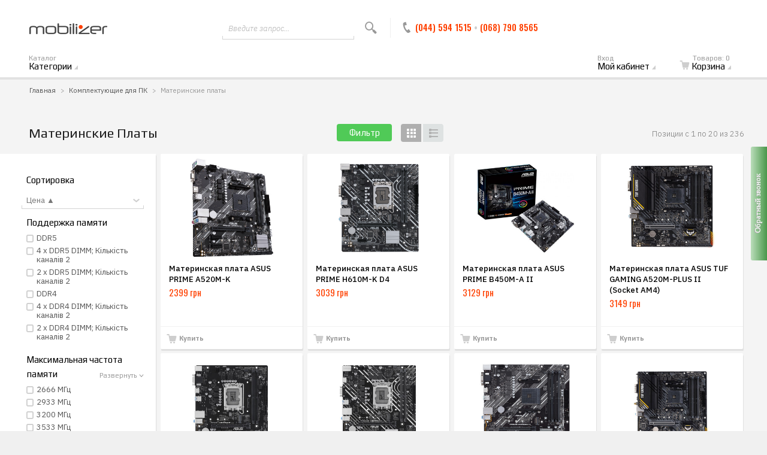

--- FILE ---
content_type: text/html; charset=UTF-8
request_url: https://mobilizer.ua/pc/mb/filter/mb_nb_filter/amd-a520,intel-z390.html?SID=3tufs4q1npi0ub0naisq1g8o1b
body_size: 195841
content:
<!doctype html>
<html lang="ru" class="no-js">
<head>
<meta charset="utf-8" />
<meta name="viewport" content="width=device-width, initial-scale=1.0" />
<title>Компьютеры, комплектующие, периферия Материнские платы ASUS для геймерских, домашних и профессиональных ПК  - обзор, спецификации, купить в Киеве и Украине</title>
<meta http-equiv="Content-Type" content="text/html; charset=utf-8" />
<meta name="description" content="Материнские платы ASUS для геймерских, домашних и профессиональных ПК - весь модельный ряд, лучшие цены, дружественный сервис" />
<meta name="keywords" content="материнская плата,asus,prime,tuf,rog" />
<meta name="robots" content="INDEX,FOLLOW" />
<link rel="icon" href="https://mobilizer.ua/media/favicon/stores/18/favicon_1.png" type="image/x-icon" />
<link rel="shortcut icon" href="https://mobilizer.ua/media/favicon/stores/18/favicon_1.png" type="image/x-icon" />

<link rel="stylesheet" href="https://fonts.googleapis.com/css?family=Play:300,300italic,400,400italic,700,700italic&amp;subset=cyrillic,cyrillic-ext,latin,latin-ext" /><link rel="stylesheet" type="text/css" href="https://mobilizer.ua/media/css_secure/c8137e06e1d7bba11dcb331c6864c40c.css" />
<link rel="stylesheet" type="text/css" href="https://mobilizer.ua/media/css_secure/33ed91f45f3b3bc577c1f1e13590a48f.css" media="all" />
<script type="text/javascript" src="https://mobilizer.ua/media/js/256c5218b3fc2c15b57057add6043701.js"></script>
<link href="https://mobilizer.ua/blog/rss/index/store_id/18/" title="Blog" rel="alternate" type="application/rss+xml" />
<!--[if IE 9]>
<link rel="stylesheet" type="text/css" href="https://mobilizer.ua/media/css_secure/896802d2079432d3aae81be6889708d2.css" media="all" />
<![endif]-->

<script type="text/javascript">
//<![CDATA[
Mage.Cookies.path     = '/';
Mage.Cookies.domain   = '.mobilizer.ua';
//]]>
</script>

<script type="text/javascript">
//<![CDATA[
optionalZipCountries = ["AU","AT","AZ","AX","AL","DZ","AS","AI","AO","AD","AQ","AG","AR","AM","AW","AF","BS","BD","BB","BH","BY","BZ","BE","BJ","BM","BG","BO","BA","BW","BR","IO","BN","BF","BI","BT","VU","VA","GB","HU","VE","VG","VI","UM","TL","VN","GA","HT","GY","GM","GH","GP","GT","GN","GW","DE","GG","GI","HN","HK","GD","GL","GR","GE","GU","DK","JE","DJ","DM","DO","EG","ZM","EH","ZW","IL","IN","ID","JO","IQ","IR","IE","IS","ES","IT","YE","CV","KZ","KY","KH","CM","CA","QA","KE","CY","KG","KI","CN","KP","CC","CO","KM","CG","CD","CR","CI","CU","KW","LA","LV","LS","LR","LB","LY","LT","LI","LU","MU","MR","MG","YT","MO","MK","MW","MY","ML","MV","MT","MA","MQ","MH","MX","MZ","MD","MC","MN","MS","MM","NA","NR","NP","NE","NG","AN","NL","NI","NU","NZ","NC","NO","AE","CK","TC","HM","BV","IM","NF","CX","SH","OM","PK","PW","PS","PA","PG","PY","PE","PN","PL","PT","PR","KR","RE","RU","RW","RO","SV","WS","SM","ST","SA","SZ","MP","SC","BL","SN","MF","PM","VC","KN","LC","RS","SG","SY","SK","SI","US","SB","SO","SD","SR","SL","TJ","TH","TW","TZ","TG","TK","TO","TT","TV","TN","TM","TR","UG","UZ","UA","WF","UY","FO","FM","FJ","PH","FI","FK","FR","GF","PF","TF","HR","CF","TD","ME","CZ","CL","CH","SE","SJ","LK","EC","GQ","ER","EE","ET","ZA","GS","JM","JP"];
//]]>
</script>
<script type="text/javascript">
    etCurrencyManagerJsConfig ={"precision":0,"position":16,"display":2,"symbol":"\u0433\u0440\u043d","zerotext":"","excludecheckout":"0","cutzerodecimal":0,"cutzerodecimal_suffix":",-","min_decimal_count":"0"};
    try {
        extendProductConfigformatPrice();
    } catch (e) {

    }
</script><script type="text/javascript">//<![CDATA[
        var Translator = new Translate({"HTML tags are not allowed":"\u0422\u0435\u0433\u0438 HTML \u0437\u0430\u043f\u0440\u0435\u0449\u0435\u043d\u044b","Please select an option.":"\u041f\u043e\u0436\u0430\u043b\u0443\u0439\u0441\u0442\u0430, \u0432\u044b\u0431\u0435\u0440\u0438\u0442\u0435 \u043e\u0434\u0438\u043d \u0432\u0430\u0440\u0438\u0430\u043d\u0442.","This is a required field.":"\u042d\u0442\u043e \u043f\u043e\u043b\u0435 \u043e\u0431\u044f\u0437\u0430\u0442\u0435\u043b\u044c\u043d\u043e \u0434\u043b\u044f \u0437\u0430\u043f\u043e\u043b\u043d\u0435\u043d\u0438\u044f.","Please enter a valid number in this field.":"\u041f\u043e\u0436\u0430\u043b\u0443\u0439\u0441\u0442\u0430, \u0432\u0432\u0435\u0434\u0438\u0442\u0435 \u0432 \u044d\u0442\u043e \u043f\u043e\u043b\u0435 \u043f\u0440\u0430\u0432\u0438\u043b\u044c\u043d\u043e\u0435 \u0447\u0438\u0441\u043b\u043e.","The value is not within the specified range.":"\u0417\u043d\u0430\u0447\u0435\u043d\u0438\u0435 \u043d\u0435 \u0432\u0445\u043e\u0434\u0438\u0442 \u0432 \u0443\u043a\u0430\u0437\u0430\u043d\u043d\u044b\u0439 \u0434\u0438\u0430\u043f\u0430\u0437\u043e\u043d.","Please use numbers only in this field. Please avoid spaces or other characters such as dots or commas.":"\u041f\u043e\u0436\u0430\u043b\u0443\u0439\u0441\u0442\u0430, \u0438\u0441\u043f\u043e\u043b\u044c\u0437\u0443\u0439\u0442\u0435 \u0432 \u044d\u0442\u043e\u043c \u043f\u043e\u043b\u0435 \u0442\u043e\u043b\u044c\u043a\u043e \u0446\u0438\u0444\u0440\u044b. \u0418\u0437\u0431\u0435\u0433\u0430\u0439\u0442\u0435 \u043f\u0440\u043e\u0431\u0435\u043b\u043e\u0432 \u0438\u043b\u0438 \u0434\u0440\u0443\u0433\u0438\u0445 \u0441\u0438\u043c\u0432\u043e\u043b\u043e\u0432, \u043d\u0430\u043f\u043e\u0434\u043e\u0431\u0438\u0435 \u0442\u043e\u0447\u0435\u043a \u0438 \u0437\u0430\u043f\u044f\u0442\u044b\u0445.","Please use letters only (a-z or A-Z) in this field.":"\u041f\u043e\u0436\u0430\u043b\u0443\u0439\u0441\u0442\u0430, \u0438\u0441\u043f\u043e\u043b\u044c\u0437\u0443\u0439\u0442\u0435 \u0432 \u044d\u0442\u043e\u043c \u043f\u043e\u043b\u0435 \u0442\u043e\u043b\u044c\u043a\u043e \u0431\u0443\u043a\u0432\u044b (a-z \u0438\u043b\u0438 A-Z).","Please use only letters (a-z), numbers (0-9) or underscore(_) in this field, first character should be a letter.":"\u041f\u043e\u0436\u0430\u043b\u0443\u0439\u0441\u0442\u0430, \u0438\u0441\u043f\u043e\u043b\u044c\u0437\u0443\u0439\u0442\u0435 \u0432 \u044d\u0442\u043e\u043c \u043f\u043e\u043b\u0435 \u0442\u043e\u043b\u044c\u043a\u043e \u0431\u0443\u043a\u0432\u044b (a-z), \u0446\u0438\u0444\u0440\u044b (0-9) \u0438\u043b\u0438 \u043f\u043e\u0434\u0447\u0451\u0440\u043a\u0438\u0432\u0430\u043d\u0438\u044f(_). \u041f\u0435\u0440\u0432\u044b\u0439 \u0441\u0438\u043c\u0432\u043e\u043b \u0434\u043e\u043b\u0436\u0435\u043d \u0431\u044b\u0442\u044c \u0431\u0443\u043a\u0432\u043e\u0439.","Please use only letters (a-z or A-Z) or numbers (0-9) only in this field. No spaces or other characters are allowed.":"\u041f\u043e\u0436\u0430\u043b\u0443\u0439\u0441\u0442\u0430, \u0438\u0441\u043f\u043e\u043b\u044c\u0437\u0443\u0439\u0442\u0435 \u0432 \u044d\u0442\u043e\u043c \u043f\u043e\u043b\u0435 \u0442\u043e\u043b\u044c\u043a\u043e \u0431\u0443\u043a\u0432\u044b (a-z \u0438\u043b\u0438 A-Z) \u0438\u043b\u0438 \u0446\u0438\u0444\u0440\u044b (0-9). \u041f\u0440\u043e\u0431\u0435\u043b\u044b \u0438 \u0434\u0440\u0443\u0433\u0438\u0435 \u0441\u0438\u043c\u0432\u043e\u043b\u044b \u0437\u0430\u043f\u0440\u0435\u0449\u0435\u043d\u044b.","Please use only letters (a-z or A-Z) or numbers (0-9) or spaces and # only in this field.":"\u041f\u043e\u0436\u0430\u043b\u0443\u0439\u0441\u0442\u0430, \u0438\u0441\u043f\u043e\u043b\u044c\u0437\u0443\u0439\u0442\u0435 \u0432 \u044d\u0442\u043e\u043c \u043f\u043e\u043b\u0435 \u0442\u043e\u043b\u044c\u043a\u043e \u0431\u0443\u043a\u0432\u044b (a-z \u0438\u043b\u0438 A-Z), \u0446\u0438\u0444\u0440\u044b (0-9), \u043f\u0440\u043e\u0431\u0435\u043b\u044b \u0438\u043b\u0438 #.","Please enter a valid phone number. For example (123) 456-7890 or 123-456-7890.":"\u041f\u043e\u0436\u0430\u043b\u0443\u0439\u0441\u0442\u0430, \u0432\u0432\u0435\u0434\u0438\u0442\u0435 \u043f\u0440\u0430\u0432\u0438\u043b\u044c\u043d\u044b\u0439 \u0442\u0435\u043b\u0435\u0444\u043e\u043d\u043d\u044b\u0439 \u043d\u043e\u043c\u0435\u0440. \u041d\u0430\u043f\u0440\u0438\u043c\u0435\u0440, (123) 456-7890 \u0438\u043b\u0438 123-456-7890.","Please enter a valid fax number. For example (123) 456-7890 or 123-456-7890.":"\u041f\u043e\u0436\u0430\u043b\u0443\u0439\u0441\u0442\u0430, \u0432\u0432\u0435\u0434\u0438\u0442\u0435 \u043f\u0440\u0430\u0432\u0438\u043b\u044c\u043d\u044b\u0439 \u043d\u043e\u043c\u0435\u0440 \u0444\u0430\u043a\u0441\u0430. \u041d\u0430\u043f\u0440\u0438\u043c\u0435\u0440, (123) 456-7890 \u0438\u043b\u0438 123-456-7890.","Please enter a valid date.":"\u041f\u043e\u0436\u0430\u043b\u0443\u0439\u0441\u0442\u0430, \u0432\u0432\u0435\u0434\u0438\u0442\u0435 \u043f\u0440\u0430\u0432\u0438\u043b\u044c\u043d\u0443\u044e \u0434\u0430\u0442\u0443.","The From Date value should be less than or equal to the To Date value.":"\u0417\u043d\u0430\u0447\u0435\u043d\u0438\u0435 \u043f\u043e\u043b\u044f \u0421 \u0434\u0430\u0442\u044b \u0434\u043e\u043b\u0436\u043d\u043e \u0431\u044b\u0442\u044c \u043c\u0435\u043d\u044c\u0448\u0435 \u0438\u043b\u0438 \u0440\u0430\u0432\u043d\u044b\u043c \u0437\u043d\u0430\u0447\u0435\u043d\u0438\u044e \u043f\u043e\u043b\u044f \u041f\u043e \u0434\u0430\u0442\u0443","Please enter a valid email address. For example johndoe@domain.com.":"\u041f\u043e\u0436\u0430\u043b\u0443\u0439\u0441\u0442\u0430, \u0432\u0432\u0435\u0434\u0438\u0442\u0435 \u043f\u0440\u0430\u0432\u0438\u043b\u044c\u043d\u044b\u0439 \u0430\u0434\u0440\u0435\u0441 \u044d\u043b\u0435\u043a\u0442\u0440\u043e\u043d\u043d\u043e\u0439 \u043f\u043e\u0447\u0442\u044b (email). \u041d\u0430\u043f\u0440\u0438\u043c\u0435\u0440, ivanivanov@domain.com.","Please use only visible characters and spaces.":"\u041f\u043e\u0436\u0430\u043b\u0443\u0439\u0441\u0442\u0430, \u0438\u0441\u043f\u043e\u043b\u044c\u0437\u0443\u0439\u0442\u0435 \u0442\u043e\u043b\u044c\u043a\u043e \u0432\u0438\u0434\u0438\u043c\u044b\u0435 \u0441\u0438\u043c\u0432\u043e\u043b\u044b \u0438 \u043f\u0440\u043e\u0431\u0435\u043b\u044b.","Please make sure your passwords match.":"\u041f\u043e\u0436\u0430\u043b\u0443\u0439\u0441\u0442\u0430 \u0443\u0431\u0435\u0434\u0438\u0442\u0435\u0441\u044c, \u0447\u0442\u043e \u0432\u0430\u0448\u0438 \u043f\u0430\u0440\u043e\u043b\u0438 \u0441\u043e\u0432\u043f\u0430\u0434\u0430\u044e\u0442.","Please enter a valid URL. Protocol is required (http:\/\/, https:\/\/ or ftp:\/\/)":"\u041f\u043e\u0436\u0430\u043b\u0443\u0439\u0441\u0442\u0430, \u0432\u0432\u0435\u0434\u0438\u0442\u0435 \u043f\u0440\u0430\u0432\u0438\u043b\u044c\u043d\u044b\u0439 \u0430\u0434\u0440\u0435\u0441. \u041d\u0435 \u0437\u0430\u0431\u0443\u0434\u044c\u0442\u0435 \u0443\u043a\u0430\u0437\u0430\u0442\u044c \u043f\u0440\u043e\u0442\u043e\u043a\u043e\u043b (http:\/\/, https:\/\/ \u0438\u043b\u0438 ftp:\/\/)","Please enter a valid URL. For example http:\/\/www.example.com or www.example.com":"\u041f\u043e\u0436\u0430\u043b\u0443\u0439\u0441\u0442\u0430, \u0432\u0432\u0435\u0434\u0438\u0442\u0435 \u043f\u0440\u0430\u0432\u0438\u043b\u044c\u043d\u044b\u0439 \u0430\u0434\u0440\u0435\u0441. \u041d\u0430\u043f\u0440\u0438\u043c\u0435\u0440, http:\/\/www.example.com \u0438\u043b\u0438 www.example.com","Please enter a valid URL Key. For example \"example-page\", \"example-page.html\" or \"anotherlevel\/example-page\".":"\u041f\u043e\u0436\u0430\u043b\u0443\u0439\u0441\u0442\u0430, \u0432\u0432\u0435\u0434\u0438\u0442\u0435 \u043f\u0440\u0430\u0432\u0438\u043b\u044c\u043d\u044b URL Key. \u041d\u0430\u043f\u0440\u0438\u043c\u0435\u0440, \"example-page\", \"example-page.html\" \u0438\u043b\u0438 \"anotherlevel\/example-page\".","Please enter a valid XML-identifier. For example something_1, block5, id-4.":"\u041f\u043e\u0436\u0430\u043b\u0443\u0439\u0441\u0442\u0430, \u0432\u0432\u0435\u0434\u0438\u0442\u0435 \u043f\u0440\u0430\u0432\u0438\u043b\u044c\u043d\u044b\u0439 XML-\u0438\u0434\u0435\u043d\u0442\u0438\u0444\u0438\u043a\u0430\u0442\u043e\u0440. \u041d\u0430\u043f\u0440\u0438\u043c\u0435\u0440, something_1, block5, id-4.","Please enter a valid social security number. For example 123-45-6789.":"\u041f\u043e\u0436\u0430\u043b\u0443\u0439\u0441\u0442\u0430, \u0432\u0432\u0435\u0434\u0438\u0442\u0435 \u043f\u0440\u0430\u0432\u0438\u043b\u044c\u043d\u044b\u0439 \u043d\u043e\u043c\u0435\u0440 \u0441\u043e\u0446\u0438\u0430\u043b\u044c\u043d\u043e\u0433\u043e \u0441\u0442\u0440\u0430\u0445\u043e\u0432\u0430\u043d\u0438\u044f. \u041d\u0430\u043f\u0440\u0438\u043c\u0435\u0440, 123-45-6789.","Please enter a valid zip code. For example 90602 or 90602-1234.":"\u041f\u043e\u0436\u0430\u043b\u0443\u0439\u0441\u0442\u0430, \u0432\u0432\u0435\u0434\u0438\u0442\u0435 \u043f\u0440\u0430\u0432\u0438\u043b\u044c\u043d\u044b\u0439 \u043f\u043e\u0447\u0442\u043e\u0432\u044b\u0439 \u0438\u043d\u0434\u0435\u043a\u0441. \u041d\u0430\u043f\u0440\u0438\u043c\u0435\u0440, 9060 \u0438\u043b\u0438 90602-1234.","Please enter a valid zip code.":"\u041f\u043e\u0436\u0430\u043b\u0443\u0439\u0441\u0442\u0430, \u0432\u0432\u0435\u0434\u0438\u0442\u0435 \u043f\u0440\u0430\u0432\u0438\u043b\u044c\u043d\u044b\u0439 \u043f\u043e\u0447\u0442\u043e\u0432\u044b\u0439 \u0438\u043d\u0434\u0435\u043a\u0441.","Please use this date format: dd\/mm\/yyyy. For example 17\/03\/2006 for the 17th of March, 2006.":"\u041f\u043e\u0436\u0430\u043b\u0443\u0439\u0441\u0442\u0430, \u0438\u0441\u043f\u043e\u043b\u044c\u0437\u0443\u0439\u0442\u0435 \u0434\u043b\u044f \u0434\u0430\u0442\u044b \u0444\u043e\u0440\u043c\u0430\u0442: dd\/mm\/yyyy. \u041d\u0430\u043f\u0440\u0438\u043c\u0435\u0440, 17\/03\/2006 \u0434\u043b\u044f 17-\u0433\u043e \u043c\u0430\u0440\u0442\u0430 2006 \u0433\u043e\u0434\u0430.","Please enter a valid $ amount. For example $100.00.":"\u041f\u043e\u0436\u0430\u043b\u0443\u0439\u0441\u0442\u0430, \u0432\u0432\u0435\u0434\u0438\u0442\u0435 \u043f\u0440\u0430\u0432\u0438\u043b\u044c\u043d\u0443\u044e \u0434\u0435\u043d\u0435\u0436\u043d\u0443\u044e \u0432\u0435\u043b\u0438\u0447\u0438\u043d\u0443. \u041d\u0430\u043f\u0440\u0438\u043c\u0435\u0440, $100.00.","Please select one of the above options.":"\u041f\u043e\u0436\u0430\u043b\u0443\u0439\u0441\u0442\u0430, \u0432\u044b\u0431\u0435\u0440\u0438\u0442\u0435 \u043e\u0434\u0438\u043d \u0438\u0437 \u0432\u044b\u0448\u0435\u0443\u043a\u0430\u0437\u0430\u043d\u043d\u044b\u0445 \u0432\u0430\u0440\u0438\u0430\u043d\u0442\u043e\u0432.","Please select one of the options.":"\u041f\u043e\u0436\u0430\u043b\u0443\u0439\u0441\u0442\u0430, \u0432\u044b\u0431\u0435\u0440\u0438\u0442\u0435 \u043e\u0434\u0438\u043d \u0438\u0437 \u0432\u0430\u0440\u0438\u0430\u043d\u0442\u043e\u0432.","Please select State\/Province.":"\u041f\u043e\u0436\u0430\u043b\u0443\u0439\u0441\u0442\u0430, \u0432\u044b\u0431\u0435\u0440\u0438\u0442\u0435 \u0448\u0442\u0430\u0442\/\u043f\u0440\u043e\u0432\u0438\u043d\u0446\u0438\u044e.","Please enter a number greater than 0 in this field.":"\u041f\u043e\u0436\u0430\u043b\u0443\u0439\u0441\u0442\u0430, \u0432\u0432\u0435\u0434\u0438\u0442\u0435 \u0432 \u044d\u0442\u043e \u043f\u043e\u043b\u0435 \u0447\u0438\u0441\u043b\u043e \u0431\u043e\u043b\u044c\u0448\u0435 0.","Please enter a number 0 or greater in this field.":"\u041f\u043e\u0436\u0430\u043b\u0443\u0439\u0441\u0442\u0430, \u0432\u0432\u0435\u0434\u0438\u0442\u0435 \u0432 \u044d\u0442\u043e \u043f\u043e\u043b\u0435 \u0447\u0438\u0441\u043b\u043e \u043d\u0435 \u043c\u0435\u043d\u044c\u0448\u0435 0.","Please enter a valid credit card number.":"\u041f\u043e\u0436\u0430\u043b\u0443\u0439\u0441\u0442\u0430, \u0432\u0432\u0435\u0434\u0438\u0442\u0435 \u043f\u0440\u0430\u0432\u0438\u043b\u044c\u043d\u044b\u0439 \u043d\u043e\u043c\u0435\u0440 \u043a\u0440\u0435\u0434\u0438\u0442\u043d\u043e\u0439 \u043a\u0430\u0440\u0442\u044b.","Credit card number does not match credit card type.":"\u041d\u043e\u043c\u0435\u0440 \u043a\u0440\u0435\u0434\u0438\u0442\u043d\u043e\u0439 \u043a\u0430\u0440\u0442\u044b \u043d\u0435 \u0441\u043e\u0432\u043f\u0430\u0434\u0430\u0435\u0442 \u0441 \u0442\u0438\u043f\u043e\u043c \u043a\u0430\u0440\u0442\u044b","Card type does not match credit card number.":"\u0422\u0438\u043f \u043a\u0430\u0440\u0442\u044b \u043d\u0435 \u0441\u043e\u0432\u043f\u0430\u0434\u0430\u0435\u0442 \u0441 \u043d\u043e\u043c\u0435\u0440\u043e\u043c \u043a\u0440\u0435\u0434\u0438\u0442\u043d\u043e\u0439 \u043a\u0430\u0440\u0442\u044b.","Incorrect credit card expiration date.":"\u041d\u0435\u0432\u0435\u0440\u043d\u0430\u044f \u0434\u0430\u0442\u0430 \u0438\u0441\u0442\u0435\u0447\u0435\u043d\u0438\u044f \u0441\u0440\u043e\u043a\u0430 \u0434\u0435\u0439\u0441\u0442\u0432\u0438\u044f \u0440\u0430\u0441\u0447\u0451\u0442\u043d\u043e\u0439 \u043a\u0430\u0440\u0442\u044b","Please enter a valid credit card verification number.":"\u041f\u043e\u0436\u0430\u043b\u0443\u0439\u0441\u0442\u0430, \u0432\u0432\u0435\u0434\u0438\u0442\u0435 \u043f\u0440\u0430\u0432\u0438\u043b\u044c\u043d\u044b\u0439 \u043f\u0440\u043e\u0432\u0435\u0440\u043e\u0447\u043d\u044b\u0439 \u043d\u043e\u043c\u0435\u0440 \u043a\u0440\u0435\u0434\u0438\u0442\u043d\u043e\u0439 \u043a\u0430\u0440\u0442\u044b.","Please use only letters (a-z or A-Z), numbers (0-9) or underscore(_) in this field, first character should be a letter.":"\u041f\u043e\u0436\u0430\u043b\u0443\u0439\u0441\u0442\u0430, \u0438\u0441\u043f\u043e\u043b\u044c\u0437\u0443\u0439\u0442\u0435 \u0432 \u044d\u0442\u043e\u043c \u043f\u043e\u043b\u0435 \u0442\u043e\u043b\u044c\u043a\u043e \u0431\u0443\u043a\u0432\u044b (a-z or A-Z), \u0446\u0438\u0444\u0440\u044b (0-9) \u0438\u043b\u0438 \u043f\u043e\u0434\u0447\u0451\u0440\u043a\u0438\u0432\u0430\u043d\u0438\u044f (_). \u041f\u0435\u0440\u0432\u044b\u0439 \u0441\u0438\u043c\u0432\u043e\u043b \u0434\u043e\u043b\u0436\u0435\u043d \u0431\u044b\u0442\u044c \u0431\u0443\u043a\u0432\u043e\u0439.","Please input a valid CSS-length. For example 100px or 77pt or 20em or .5ex or 50%.":"\u041f\u043e\u0436\u0430\u043b\u0443\u0439\u0441\u0442\u0430, \u0432\u0432\u0435\u0434\u0438\u0442\u0435 \u043f\u0440\u0430\u0432\u0438\u043b\u044c\u043d\u0443\u044e CSS - \u0434\u043b\u0438\u043d\u0443. \u041d\u0430\u043f\u0440\u0438\u043c\u0435\u0440, 100px \u0438\u043b\u0438 77pt \u0438\u043b\u0438 20em \u0438\u043b\u0438 .5ex \u0438\u043b\u0438 50%.","Text length does not satisfy specified text range.":"\u0414\u043b\u0438\u043d\u043d\u0430 \u0442\u0435\u043a\u0441\u0442\u0430 \u043d\u0435 \u0443\u0434\u043e\u0432\u043b\u0435\u0442\u0432\u043e\u0440\u044f\u0435\u0442 \u0443\u043a\u0430\u0437\u0430\u043d\u043d\u043e\u043c\u0443 \u0434\u0438\u0430\u043f\u0430\u0437\u043e\u043d\u0443 \u0442\u0435\u043a\u0441\u0442\u0430.","Please enter a number lower than 100.":"\u041f\u043e\u0436\u0430\u043b\u0443\u0439\u0441\u0442\u0430, \u0432\u0432\u0435\u0434\u0438\u0442\u0435 \u0447\u0438\u0441\u043b\u043e \u043c\u0435\u043d\u044c\u0448\u0435 100.","Please select a file":"\u041f\u043e\u0436\u0430\u043b\u0443\u0439\u0441\u0442\u0430, \u0432\u044b\u0431\u0435\u0440\u0438\u0442\u0435 \u0444\u0430\u0439\u043b","Please enter issue number or start date for switch\/solo card type.":"\u041f\u043e\u0436\u0430\u043b\u0443\u0439\u0441\u0442\u0430, \u0432\u0432\u0435\u0434\u0438\u0442\u0435 \u043d\u043e\u043c\u0435\u0440 \u0432\u043e\u043f\u0440\u043e\u0441\u0430 \u0438\u043b\u0438 \u0434\u0430\u0442\u0443 \u043d\u0430\u0447\u0430\u043b\u0430 \u0434\u043b\u044f \u0442\u0438\u043f\u0430 \u043a\u0430\u0440\u0442\u044b switch\/solo.","Please wait, loading...":"\u041f\u043e\u0436\u0430\u043b\u0443\u0439\u0441\u0442\u0430, \u043f\u043e\u0434\u043e\u0436\u0434\u0438\u0442\u0435, \u0438\u0434\u0435\u0442 \u0437\u0430\u0433\u0440\u0443\u0437\u043a\u0430...","This date is a required value.":"\u042d\u0442\u0430 \u0434\u0430\u0442\u0430 - \u043e\u0431\u044f\u0437\u0430\u0442\u0435\u043b\u044c\u043d\u043e\u0435 \u0437\u043d\u0430\u0447\u0435\u043d\u0438\u0435.","Please enter a valid day (1-%d).":"\u041f\u043e\u0436\u0430\u043b\u0443\u0439\u0441\u0442\u0430, \u0432\u0432\u0435\u0434\u0438\u0442\u0435 \u043f\u0440\u0430\u0432\u0438\u043b\u044c\u043d\u044b\u0439 \u0434\u0435\u043d\u044c (1-%d).","Please enter a valid month (1-12).":"\u041f\u043e\u0436\u0430\u043b\u0443\u0439\u0441\u0442\u0430, \u0432\u0432\u0435\u0434\u0438\u0442\u0435 \u043f\u0440\u0430\u0432\u0438\u043b\u044c\u043d\u044b\u0439 \u043c\u0435\u0441\u044f\u0446 (1-12).","Please enter a valid year (1900-%d).":"\u041f\u043e\u0436\u0430\u043b\u0443\u0439\u0441\u0442\u0430, \u0432\u0432\u0435\u0434\u0438\u0442\u0435 \u043f\u0440\u0430\u0432\u0438\u043b\u044c\u043d\u044b\u0439 \u0433\u043e\u0434 (1900-%d).","Please enter a valid full date":"\u041f\u043e\u0436\u0430\u043b\u0443\u0439\u0441\u0442\u0430, \u0432\u0432\u0435\u0434\u0438\u0442\u0435 \u043f\u0440\u0430\u0432\u0438\u043b\u044c\u043d\u0443\u044e \u043f\u043e\u043b\u043d\u0443\u044e \u0434\u0430\u0442\u0443.","Please enter a valid date between %s and %s":"\u041f\u043e\u0436\u0430\u043b\u0443\u0439\u0441\u0442\u0430, \u0432\u0432\u0435\u0434\u0438\u0442\u0435 \u043f\u0440\u0430\u0432\u0438\u043b\u044c\u043d\u0443\u044e \u0434\u0430\u0442\u0443 \u043c\u0435\u0436\u0434\u0443 %s \u0438 %s","Please enter a valid date equal to or greater than %s":"\u041f\u043e\u0436\u0430\u043b\u0443\u0439\u0441\u0442\u0430, \u0432\u0432\u0435\u0434\u0438\u0442\u0435 \u043f\u0440\u0430\u0432\u0438\u043b\u044c\u043d\u0443\u044e \u0434\u0430\u0442\u0443 \u0440\u0430\u0432\u043d\u0443\u044e \u0438\u043b\u0438 \u0431\u043e\u043b\u044c\u0448\u0435 \u0447\u0435\u043c %s","Please enter a valid date less than or equal to %s":"\u041f\u043e\u0436\u0430\u043b\u0443\u0439\u0441\u0442\u0430, \u0432\u0432\u0435\u0434\u0438\u0442\u0435 \u043f\u0440\u0430\u0432\u0438\u043b\u044c\u043d\u0443\u044e \u0434\u0430\u0442\u0443 \u0440\u0430\u0432\u043d\u0443\u044e \u0438\u043b\u0438 \u043c\u0435\u043d\u044c\u0448\u0435 \u0447\u0435\u043c %s","Complete":"\u0417\u0430\u0432\u0435\u0440\u0448\u0451\u043d","Add Products":"\u0414\u043e\u0431\u0430\u0432\u0438\u0442\u044c \u0442\u043e\u0432\u0430\u0440\u044b","Please choose to register or to checkout as a guest":"\u041f\u043e\u0436\u0430\u043b\u0443\u0439\u0441\u0442\u0430, \u0441\u0434\u0435\u043b\u0430\u0439\u0442\u0435 \u0432\u044b\u0431\u043e\u0440: \u0437\u0430\u0440\u0435\u0433\u0438\u0441\u0442\u0440\u0438\u0440\u043e\u0432\u0430\u0442\u044c\u0441\u044f \u0438\u043b\u0438 \u043e\u0444\u043e\u0440\u043c\u0438\u0442\u044c \u0437\u0430\u043a\u0430\u0437 \u0431\u0435\u0437 \u0440\u0435\u0433\u0438\u0441\u0442\u0440\u0430\u0446\u0438\u0438 \u043d\u0430 \u0441\u0430\u0439\u0442\u0435","Your order cannot be completed at this time as there is no shipping methods available for it. Please make necessary changes in your shipping address.":"\u0412\u0430\u0448 \u0437\u0430\u043a\u0430\u0437 \u043d\u0435 \u043c\u043e\u0436\u0435\u0442 \u0431\u044b\u0442\u044c \u0437\u0430\u0432\u0435\u0440\u0448\u0451\u043d \u0432 \u0434\u0430\u043d\u043d\u044b\u0439 \u043c\u043e\u043c\u0435\u043d\u0442, \u043f\u043e\u0441\u043a\u043e\u043b\u044c\u043a\u0443 \u0434\u043b\u044f \u043d\u0435\u0433\u043e \u043d\u0435\u0442 \u0434\u043e\u0441\u0442\u0443\u043f\u043d\u044b\u0445 \u043c\u0435\u0442\u043e\u0434\u043e\u0432 \u0434\u043e\u0441\u0442\u0430\u0432\u043a\u0438. \u041f\u043e\u0436\u0430\u043b\u0443\u0439\u0441\u0442\u0430, \u0432\u043d\u0435\u0441\u0438\u0442\u0435 \u043d\u0435\u043e\u0431\u0445\u043e\u0434\u0438\u043c\u044b\u0435 \u0438\u0437\u043c\u0435\u043d\u0435\u043d\u0438\u044f \u0432 \u0430\u0434\u0440\u0435\u0441 \u0434\u043e\u0441\u0442\u0430\u0432\u043a\u0438.","Please specify shipping method.":"\u041f\u043e\u0436\u0430\u043b\u0443\u0439\u0441\u0442\u0430, \u0443\u043a\u0430\u0436\u0438\u0442\u0435 \u043c\u0435\u0442\u043e\u0434 \u0434\u043e\u0441\u0442\u0430\u0432\u043a\u0438.","Your order cannot be completed at this time as there is no payment methods available for it.":"\u0412\u0430\u0448 \u0437\u0430\u043a\u0430\u0437 \u043d\u0435 \u043c\u043e\u0436\u0435\u0442 \u0431\u044b\u0442\u044c \u0437\u0430\u0432\u0435\u0440\u0448\u0451\u043d \u0432 \u0434\u0430\u043d\u043d\u044b\u0439 \u043c\u043e\u043c\u0435\u043d\u0442, \u043f\u043e\u0441\u043a\u043e\u043b\u044c\u043a\u0443 \u0434\u043b\u044f \u043d\u0435\u0433\u043e \u043d\u0435\u0442 \u0434\u043e\u0441\u0442\u0443\u043f\u043d\u044b\u0445 \u043c\u0435\u0442\u043e\u0434\u043e\u0432 \u043e\u043f\u043b\u0430\u0442\u044b.","Please specify payment method.":"\u041f\u043e\u0436\u0430\u043b\u0443\u0439\u0441\u0442\u0430, \u0443\u043a\u0430\u0436\u0438\u0442\u0435 \u043c\u0435\u0442\u043e\u0434 \u043e\u043f\u043b\u0430\u0442\u044b.","Add to Cart":"\u0414\u043e\u0431\u0430\u0432\u0438\u0442\u044c \u0432 \u043a\u043e\u0440\u0437\u0438\u043d\u0443","In Stock":"\u0412 \u043d\u0430\u043b\u0438\u0447\u0438\u0438","Out of Stock":"\u041d\u0435\u0442 \u0432 \u043d\u0430\u043b\u0438\u0447\u0438\u0438","Show all":"\u0420\u0430\u0437\u0432\u0435\u0440\u043d\u0443\u0442\u044c","Show less":"\u0421\u0432\u0435\u0440\u043d\u0443\u0442\u044c","Loading more products...":"\u0417\u0430\u0433\u0440\u0443\u0437\u043a\u0430..."});
        //]]></script><link rel="preconnect" href="https://fonts.gstatic.com">
<link href="https://fonts.googleapis.com/css2?family=IBM+Plex+Sans:ital,wght@0,300;0,400;0,500;0,600;1,300;1,400&family=Oswald:wght@300;400;500&display=swap" rel="stylesheet">
</head>
<body class=" catalog-category-view auto-dismiss-modal categorypath-pc-mb-html category-mb ru_mobilizer ru_ru mdformfields">
<div class="off-canvas-wrap">
    <div class="inner-wrap">
            <noscript>
        <div class="global-site-notice noscript">
            <div class="notice-inner">
                <p>
                    <strong>Скорее всего в вашем браузере отключён JavaScript.</strong><br />
                    Вы должны включить JavaScript в вашем браузере, чтобы использовать все возможности этого сайта.                </p>
            </div>
        </div>
    </noscript>
        <header class="main-header sticky-menu">
        <div class="row top-header">
        <div class="small-6 medium-3 large-3 logo-container columns">
            <a href="https://mobilizer.ua/">
                <img class="main-logo" src="https://mobilizer.ua/skin/frontend/intenso/default/images/mobil-new.png" alt="Mobilizer™" title="Mobilizer™" />
                <img class="main-logo-small" src="https://mobilizer.ua/skin/frontend/intenso/default/images/mobil-new.png" alt="Mobilizer™" title="Mobilizer™" />
                            </a>
        </div>
        <div class="small-6 medium-3 medium-push-6 large-3 large-push-6 icons-for-small columns text-right">
            <a href="#" class="right-off-canvas-toggle show-for-small-only icon-main-menu"></a>
            <a href="https://mobilizer.ua/checkout/cart/" class="hide-for-large-up icon-cart">
                            </a>
            <a href="https://mobilizer.ua/customer/account/" class="show-for-medium-only icon-user"></a>
        </div>
        <div class="medium-6 large-6 medium-pull-3 large-pull-3 columns">
                        <form method="get" action="https://mobilizer.ua/catalogsearch/result/" id="search_mini_form">
                <div class="form-search">
                    <div class="action">
                        <button class="button" title="Search" type="submit"><span aria-hidden="true" class="icon-search"></span></button>
													<div class="welcome-message show-for-medium-up sec-menu"><span aria-hidden="true" class="icon-phone"></span><span class="top-phone">(044) 594 1515 <span style="color:#cecece">•</span> (068) 790 8565</span></div>
						                                            </div>
                    <div class="search-box">
    <input type="text" class="input-text placeholder" value="" name="q" id="search" maxlength="128" />
    <label for="search">Введите запрос...</label>
    <div class="left"></div>
    <div class="right"></div>
    <div class="bottom"></div>
    <div class="search-autocomplete" id="search_autocomplete"></div>
    <script type="text/javascript">
    //<![CDATA[
        var searchForm = new Varien.searchForm('search_mini_form', 'search', '');
        searchForm.initAutocomplete('https://mobilizer.ua/catalogsearch/ajax/suggest/', 'search_autocomplete');
    //]]>
    </script>
</div>
                </div>
            </form>
        </div>
    </div>
    
<nav class="top-bar right-off-canvas-menu expanded main-nav vertical" data-topbar>
    <ul class="title-area">
        <li class="name show-for-small-only">
            <form method="get" action="https://mobilizer.ua/catalogsearch/result/" id="search_nav_form">
    <div class="form-search">
        <div class="action">
            <button class="button" title="Search" type="submit"><span aria-hidden="true" class="icon-search"></span></button>
        </div>
        <div class="search-box">
            <input type="text" class="input-text placeholder" value="" name="q" id="search2" maxlength="128" />
            <label for="search2">Поиск</label>
            <div class="left"></div>
            <div class="right"></div>
            <div class="bottom"></div>
            <div class="search-autocomplete" id="search_autocomplete2"></div>
            <script type="text/javascript">
            //<![CDATA[
                var searchForm = new Varien.searchForm('search_nav_form', 'search2', '');
                searchForm.initAutocomplete('https://mobilizer.ua/catalogsearch/ajax/suggest/', 'search_autocomplete2');
            //]]>
            </script>
        </div>
    </div>
</form>
        </li>
        <li class="toggle-topbar menu-icon"><a href="#">Меню</a></li>
    </ul>
    <section class="top-bar-section clearfix hover">
        <!-- Right Nav Section -->
        <ul class="right show-for-large-up">
            <li class="has-dropdown hide-for-small-only">
            	<a href="https://mobilizer.ua/customer/account/login/"><span class="sup truncate">Вход</span>Мой кабинет</a>
                <ul class="dropdown account-dropdown">
                    <li class="arrow-box">
                      	<div class="bg-box">
                      		                          	<a href="https://mobilizer.ua/customer/account/login/" class="button sign-in">Войти</a>
                          	<p class="small">Впервые у нас? <a href="https://mobilizer.ua/customer/account/create/" >Регистрация</a>.</p>
                          	                        </div>
                        <ul class="links-list">
                        <li class="first" ><a href="https://mobilizer.ua/customer/account/" title="Мой кабинет" >Мой кабинет</a></li>
                                <li ><a href="https://mobilizer.ua/sales/order/history/" title="Мои заказы" >Мои заказы</a></li>
                                            </ul>
                    </li>
                </ul>
            </li>
            <li class="has-dropdown hide-for-small-only">
                <a href="https://mobilizer.ua/checkout/cart/"><span aria-hidden="true" class="icon-cart"></span><span class="sup">Товаров: 0 </span>Корзина</a>
                <ul class="dropdown cart-dropdown">
                    <li class="arrow-box">
                        
<div class="dropdown-title">Корзина (0)<a href="https://mobilizer.ua/checkout/cart/" class="icon-edit" title="Edit your Cart"><span class="hide">Edit Cart</span></a></div>



                <p class="small cart-empty">Корзина пуста</p>
    
    <div class="bg-box">
        <p class="subtotal">
            Итого:&nbsp;
                            <span class="price">
                                            <span class="price">0 грн</span>                                    </span>
                    </p>
        <a href="https://mobilizer.ua/checkout/onepage/" class="button sign-in">Оформить заказ</a>
    </div>
    <div class="sb-cart-dropdown">
        <h6>Free Ground Shipping</h6>
<p class="small">(Place your promotion here)</p>
			
			    </div>

                    </li>
                </ul>
            </li>
        </ul>
		<!-- Left Nav Section -->
		<ul class="left">
							<li class="home show-for-small-only">
					<a href="https://mobilizer.ua/"><span class="show-for-small-only icon-home"></span>Главная</a>
				</li>
			              <li class="level0 home has-dropdown hide-for-small-only vertical-menu-link mega-menu">
          <a href="https://mobilizer.ua/">
            <span class="sup">Каталог</span>
            <span class="vmenu-title">Категории</span>
          </a>
        </li>
      							<li class="show-for-small-only group-title">Shop</li>
									<li  class="level0 nav-1 first"><a href="https://mobilizer.ua/monitor.html" class="level0 ">Мониторы</a></li><li  class="level0 nav-2 has-dropdown "><a href="https://mobilizer.ua/flash.html" class="level0 has-children">Flash память</a><ul class="level0 dropdown  arrow-box"><li class="level1"><a class="level1 view-more-link" href="https://mobilizer.ua/flash.html">Просмотреть всё Flash память</a></li><li  class="level1 nav-2-1 first"><a href="https://mobilizer.ua/flash/flashcard.html" class="level1 ">Карты памяти</a></li><li  class="level1 nav-2-2"><a href="https://mobilizer.ua/flash/flashdrive.html" class="level1 ">Флеш память USB</a></li><li  class="level1 nav-2-3"><a href="https://mobilizer.ua/flash/ssd.html" class="level1 ">SSD накопители</a></li><li  class="level1 nav-2-4 "><a href="https://mobilizer.ua/flash/industrial-flashcard.html" class="level1 ">Промышленная Flash память</a></li></ul></li><li  class="level0 nav-3 active has-dropdown "><a href="https://mobilizer.ua/pc.html" class="level0 has-children">Комплектующие для ПК</a><ul class="level0 dropdown  arrow-box"><li class="level1"><a class="level1 view-more-link" href="https://mobilizer.ua/pc.html">Просмотреть всё Комплектующие для ПК</a></li><li  class="level1 nav-3-1 first"><a href="https://mobilizer.ua/pc/ram.html" class="level1 ">Оперативная память</a></li><li  class="level1 nav-3-2"><a href="https://mobilizer.ua/pc/vga.html" class="level1 ">Видеокарты</a></li><li  class="level1 nav-3-3 active"><a href="https://mobilizer.ua/pc/mb.html" class="level1 ">Материнские платы</a></li><li  class="level1 nav-3-4"><a href="https://mobilizer.ua/pc/controller.html" class="level1 ">Звуковые карты</a></li><li  class="level1 nav-3-5"><a href="https://mobilizer.ua/pc/optical.html" class="level1 ">Оптические приводы</a></li><li  class="level1 nav-3-6 "><a href="https://mobilizer.ua/pc/processor.html" class="level1 ">Процессоры</a></li></ul></li><li  class="level0 nav-4 has-dropdown "><a href="https://mobilizer.ua/wifi.html" class="level0 has-children">Сетевое оборудование</a><ul class="level0 dropdown  arrow-box"><li class="level1"><a class="level1 view-more-link" href="https://mobilizer.ua/wifi.html">Просмотреть всё Сетевое оборудование</a></li><li  class="level1 nav-4-1 first "><a href="https://mobilizer.ua/wifi/network-adapter.html" class="level1 ">Сетевые адаптеры</a></li></ul></li><li  class="level0 nav-5 has-dropdown "><a href="https://mobilizer.ua/archive.html" class="level0 has-children">Архив</a><ul class="level0 dropdown  arrow-box"><li class="level1"><a class="level1 view-more-link" href="https://mobilizer.ua/archive.html">Просмотреть всё Архив</a></li><li  class="level1 nav-5-1 first "><a href="https://mobilizer.ua/archive/processora.html" class="level1 ">Процессора</a></li></ul></li><li  class="level0 nav-6 has-dropdown "><a href="https://mobilizer.ua/usb-periferals.html" class="level0 has-children">USB-периферия</a><ul class="level0 dropdown  arrow-box"><li class="level1"><a class="level1 view-more-link" href="https://mobilizer.ua/usb-periferals.html">Просмотреть всё USB-периферия</a></li><li  class="level1 nav-6-1 first"><a href="https://mobilizer.ua/usb-periferals/usb-hdd.html" class="level1 ">Внешние накопители</a></li><li  class="level1 nav-6-2 "><a href="https://mobilizer.ua/usb-periferals/usb-hub.html" class="level1 ">Хабы и кардридеры</a></li></ul></li><li  class="level0 nav-7"><a href="https://mobilizer.ua/barcode-scanner.html" class="level0 ">Сканеры штрихкодов</a></li><li  class="level0 nav-8 has-dropdown "><a href="https://mobilizer.ua/pc-laptop-accessories.html" class="level0 has-children">Аксессуары для ПК и ноутбуков</a><ul class="level0 dropdown  arrow-box"><li class="level1"><a class="level1 view-more-link" href="https://mobilizer.ua/pc-laptop-accessories.html">Просмотреть всё Аксессуары для ПК и ноутбуков</a></li><li  class="level1 nav-8-1 first"><a href="https://mobilizer.ua/pc-laptop-accessories/hdd-enclosure.html" class="level1 ">Карманы и док-станции для жестких дисков</a></li><li  class="level1 nav-8-2 "><a href="https://mobilizer.ua/pc-laptop-accessories/cardreader.html" class="level1 ">Аксессуары для ноутбуков</a></li></ul></li><li  class="level0 nav-9  has-dropdown  grid-item "><a href="https://mobilizer.ua/mobile-accessories.html" class="level0 has-children">Аксессуары для мобильных телефонов и смартфонов</a><ul class="level0 dropdown  arrow-box"><li class="level1"><a class="level1 view-more-link" href="https://mobilizer.ua/mobile-accessories.html">Просмотреть всё Аксессуары для мобильных телефонов и смартфонов</a></li><li  class="level1 nav-9-1 first  grid-item "><a href="https://mobilizer.ua/mobile-accessories/powerbank.html" class="level1 ">Универсальные мобильные батареи</a></li></ul></li>													<li class="show-for-small-only group-title">Страницы</li>
			<li class="show-for-small-only"><a href="https://mobilizer.ua/checkout/cart/">Корзина</a></li>
			<li class="show-for-small-only"><a href="https://mobilizer.ua/customer/account/">Мой кабинет</a></li>
								</ul>
	</section>
</nav>
</header>
        <div class="row breadcrumbs-wrapper">
    <div class="small-12 breadcrumbs hide-for-small-only columns">
        <ul>
                            <li class="home">
                                    <a href="https://mobilizer.ua/" title="Перейти на главную страницу">Главная</a>
                                                    <span>> </span>
                                </li>
                            <li class="category67">
                                    <a href="https://mobilizer.ua/pc.html" title="">Комплектующие для ПК</a>
                                                    <span>> </span>
                                </li>
                            <li class="category69">
                                    <strong>Материнские платы</strong>
                                                </li>
                    </ul>
    </div>
</div>
                <div class="block-compare">
    </div>






    <section class="products-grid clearfix" data-list-qty="10">
    <div id="ajax-errors" style="display: none;">
        <ul class="ajax-message">
            <li><span>An error occurred, please try again later.</span></li>
        </ul>
    </div>
    
<div class="row toolbar">
    <div class="small-5 medium-6 large-4 flush-left columns">
        <h3 id="category-name" class="truncate">
            Материнские платы                    </h3>
    </div>
    <div class="actions small-7 medium-6 large-4 columns">
                <div class="action-for-small-only"><a class="button left-off-canvas-toggle filter-toggle">Фильтр</a></div>
        <div class="action-for-medium-up"><a class="button layered-nav-toggle">Фильтр</a></div>
                                                    <ul class="button-group">
                                <li><a href="#" class="button icon-grid toggle-grid active" title="Сетка"><span class="a11y">Сетка</span></a></li>
                                <li><a href="#" class="button icon-list toggle-list " title="Список"><span class="a11y">Список</span></a></li>
                            </ul>
                        </div>
    <div class="small-12 medium-12 large-4 columns">
                <p id="amount" class="amount">
                            Позиции с 1 по 20 из 236                    </p>
            </div>
</div>
                <nav class="layered-nav-container top-bar left-off-canvas-menu main-nav open remember" data-topbar>
                                <span id="filter-reset">
                </span>
                <section class="layered-nav top-bar-section">
            
<label>Сортировка</label>
<div class="layered-nav-select">
    <select id="orders" onchange="setLocation(this.value)">
            <option value="https://mobilizer.ua/pc/mb/filter/mb_nb_filter/amd-a520,intel-z390.html?SID=3tufs4q1npi0ub0naisq1g8o1b&dir=asc&order=price" selected="selected">
            Цена ▲        </option>
        <option value="https://mobilizer.ua/pc/mb/filter/mb_nb_filter/amd-a520,intel-z390.html?SID=3tufs4q1npi0ub0naisq1g8o1b&dir=desc&order=price">
            Цена ▼        </option>
            <option value="https://mobilizer.ua/pc/mb/filter/mb_nb_filter/amd-a520,intel-z390.html?SID=3tufs4q1npi0ub0naisq1g8o1b&dir=desc&order=created_at">
            Новинки ▲        </option>
        <option value="https://mobilizer.ua/pc/mb/filter/mb_nb_filter/amd-a520,intel-z390.html?SID=3tufs4q1npi0ub0naisq1g8o1b&dir=desc&order=created_at">
            Новинки ▼        </option>
            <option value="https://mobilizer.ua/pc/mb/filter/mb_nb_filter/amd-a520,intel-z390.html?SID=3tufs4q1npi0ub0naisq1g8o1b&dir=desc&order=bestsellers">
            Best Sellers ▲        </option>
        <option value="https://mobilizer.ua/pc/mb/filter/mb_nb_filter/amd-a520,intel-z390.html?SID=3tufs4q1npi0ub0naisq1g8o1b&dir=desc&order=bestsellers">
            Best Sellers ▼        </option>
        </select>
</div>
            <div id="layered-navigation" class="block-content">
                                                        <dl id="narrow-by-list">
                                                                                                                                                                                                    <dt>Поддержка памяти</dt>
                            <dd>		<ol>
	    	        <li>
	            	                <input type="checkbox"	                	                           onclick="$(this).next().click()"
	                	                style="display:none;"/>
	                <a
	                	                    onclick="$(this).previous().checked = true;"
	                	                    href="https://mobilizer.ua/pc/mb/filter/mb_mem_type_21265/ddr5/mb_nb_filter/amd-a520,intel-z390.html?SID=3tufs4q1npi0ub0naisq1g8o1b"
	                    >DDR5</a>
	            	        </li>
	    	        <li>
	            	                <input type="checkbox"	                	                           onclick="$(this).next().click()"
	                	                style="display:none;"/>
	                <a
	                	                    onclick="$(this).previous().checked = true;"
	                	                    href="https://mobilizer.ua/pc/mb/filter/mb_mem_type_21265/4-x-ddr5-dimm-kil-kist-kanaliv-2/mb_nb_filter/amd-a520,intel-z390.html?SID=3tufs4q1npi0ub0naisq1g8o1b"
	                    >4 x DDR5 DIMM; Кількість каналів 2</a>
	            	        </li>
	    	        <li>
	            	                <input type="checkbox"	                	                           onclick="$(this).next().click()"
	                	                style="display:none;"/>
	                <a
	                	                    onclick="$(this).previous().checked = true;"
	                	                    href="https://mobilizer.ua/pc/mb/filter/mb_mem_type_21265/2-x-ddr5-dimm-kil-kist-kanaliv-2/mb_nb_filter/amd-a520,intel-z390.html?SID=3tufs4q1npi0ub0naisq1g8o1b"
	                    >2 x DDR5 DIMM; Кількість каналів 2</a>
	            	        </li>
	    	        <li>
	            	                <input type="checkbox"	                	                           onclick="$(this).next().click()"
	                	                style="display:none;"/>
	                <a
	                	                    onclick="$(this).previous().checked = true;"
	                	                    href="https://mobilizer.ua/pc/mb/filter/mb_mem_type_21265/ddr4/mb_nb_filter/amd-a520,intel-z390.html?SID=3tufs4q1npi0ub0naisq1g8o1b"
	                    >DDR4</a>
	            	        </li>
	    	        <li>
	            	                <input type="checkbox"	                	                           onclick="$(this).next().click()"
	                	                style="display:none;"/>
	                <a
	                	                    onclick="$(this).previous().checked = true;"
	                	                    href="https://mobilizer.ua/pc/mb/filter/mb_mem_type_21265/4-x-ddr4-dimm-kil-kist-kanaliv-2/mb_nb_filter/amd-a520,intel-z390.html?SID=3tufs4q1npi0ub0naisq1g8o1b"
	                    >4 x DDR4 DIMM; Кількість каналів 2</a>
	            	        </li>
	    	        <li>
	            	                <input type="checkbox"	                	                           onclick="$(this).next().click()"
	                	                style="display:none;"/>
	                <a
	                	                    onclick="$(this).previous().checked = true;"
	                	                    href="https://mobilizer.ua/pc/mb/filter/mb_mem_type_21265/2-x-ddr4-dimm-kil-kist-kanaliv-2/mb_nb_filter/amd-a520,intel-z390.html?SID=3tufs4q1npi0ub0naisq1g8o1b"
	                    >2 x DDR4 DIMM; Кількість каналів 2</a>
	            	        </li>
	    	</ol>
	</dd>
                                                                                                    <dt>Максимальная частота памяти</dt>
                            <dd>		<ol>
	    	        <li>
	            	                <input type="checkbox"	                	                           onclick="$(this).next().click()"
	                	                style="display:none;"/>
	                <a
	                	                    onclick="$(this).previous().checked = true;"
	                	                    href="https://mobilizer.ua/pc/mb/filter/mb_max_memfrq_21274/2666-mgts/mb_nb_filter/amd-a520,intel-z390.html?SID=3tufs4q1npi0ub0naisq1g8o1b"
	                    >2666 МГц</a>
	            	        </li>
	    	        <li>
	            	                <input type="checkbox"	                	                           onclick="$(this).next().click()"
	                	                style="display:none;"/>
	                <a
	                	                    onclick="$(this).previous().checked = true;"
	                	                    href="https://mobilizer.ua/pc/mb/filter/mb_max_memfrq_21274/2933-mgts/mb_nb_filter/amd-a520,intel-z390.html?SID=3tufs4q1npi0ub0naisq1g8o1b"
	                    >2933 МГц</a>
	            	        </li>
	    	        <li>
	            	                <input type="checkbox"	                	                           onclick="$(this).next().click()"
	                	                style="display:none;"/>
	                <a
	                	                    onclick="$(this).previous().checked = true;"
	                	                    href="https://mobilizer.ua/pc/mb/filter/mb_max_memfrq_21274/3200-mgts/mb_nb_filter/amd-a520,intel-z390.html?SID=3tufs4q1npi0ub0naisq1g8o1b"
	                    >3200 МГц</a>
	            	        </li>
	    	        <li>
	            	                <input type="checkbox"	                	                           onclick="$(this).next().click()"
	                	                style="display:none;"/>
	                <a
	                	                    onclick="$(this).previous().checked = true;"
	                	                    href="https://mobilizer.ua/pc/mb/filter/mb_max_memfrq_21274/3533-mgts/mb_nb_filter/amd-a520,intel-z390.html?SID=3tufs4q1npi0ub0naisq1g8o1b"
	                    >3533 МГц</a>
	            	        </li>
	    	        <li>
	            	                <input type="checkbox"	                	                           onclick="$(this).next().click()"
	                	                style="display:none;"/>
	                <a
	                	                    onclick="$(this).previous().checked = true;"
	                	                    href="https://mobilizer.ua/pc/mb/filter/mb_max_memfrq_21274/3600-mgts/mb_nb_filter/amd-a520,intel-z390.html?SID=3tufs4q1npi0ub0naisq1g8o1b"
	                    >3600 МГц</a>
	            	        </li>
	    	        <li>
	            	                <input type="checkbox"	                	                           onclick="$(this).next().click()"
	                	                style="display:none;"/>
	                <a
	                	                    onclick="$(this).previous().checked = true;"
	                	                    href="https://mobilizer.ua/pc/mb/filter/mb_max_memfrq_21274/4266-mgts/mb_nb_filter/amd-a520,intel-z390.html?SID=3tufs4q1npi0ub0naisq1g8o1b"
	                    >4266 МГц</a>
	            	        </li>
	    	        <li>
	            	                <input type="checkbox"	                	                           onclick="$(this).next().click()"
	                	                style="display:none;"/>
	                <a
	                	                    onclick="$(this).previous().checked = true;"
	                	                    href="https://mobilizer.ua/pc/mb/filter/mb_max_memfrq_21274/4400-mgts/mb_nb_filter/amd-a520,intel-z390.html?SID=3tufs4q1npi0ub0naisq1g8o1b"
	                    >4400 МГц</a>
	            	        </li>
	    	        <li>
	            	                <input type="checkbox"	                	                           onclick="$(this).next().click()"
	                	                style="display:none;"/>
	                <a
	                	                    onclick="$(this).previous().checked = true;"
	                	                    href="https://mobilizer.ua/pc/mb/filter/mb_max_memfrq_21274/4600-mgts/mb_nb_filter/amd-a520,intel-z390.html?SID=3tufs4q1npi0ub0naisq1g8o1b"
	                    >4600 МГц</a>
	            	        </li>
	    	        <li>
	            	                <input type="checkbox"	                	                           onclick="$(this).next().click()"
	                	                style="display:none;"/>
	                <a
	                	                    onclick="$(this).previous().checked = true;"
	                	                    href="https://mobilizer.ua/pc/mb/filter/mb_max_memfrq_21274/4666-mgts-1/mb_nb_filter/amd-a520,intel-z390.html?SID=3tufs4q1npi0ub0naisq1g8o1b"
	                    >4666+ МГц</a>
	            	        </li>
	    	        <li>
	            	                <input type="checkbox"	                	                           onclick="$(this).next().click()"
	                	                style="display:none;"/>
	                <a
	                	                    onclick="$(this).previous().checked = true;"
	                	                    href="https://mobilizer.ua/pc/mb/filter/mb_max_memfrq_21274/4733-mgts/mb_nb_filter/amd-a520,intel-z390.html?SID=3tufs4q1npi0ub0naisq1g8o1b"
	                    >4733+ МГц</a>
	            	        </li>
	    	        <li>
	            	                <input type="checkbox"	                	                           onclick="$(this).next().click()"
	                	                style="display:none;"/>
	                <a
	                	                    onclick="$(this).previous().checked = true;"
	                	                    href="https://mobilizer.ua/pc/mb/filter/mb_max_memfrq_21274/4800-mgts/mb_nb_filter/amd-a520,intel-z390.html?SID=3tufs4q1npi0ub0naisq1g8o1b"
	                    >4800 МГц</a>
	            	        </li>
	    	        <li>
	            	                <input type="checkbox"	                	                           onclick="$(this).next().click()"
	                	                style="display:none;"/>
	                <a
	                	                    onclick="$(this).previous().checked = true;"
	                	                    href="https://mobilizer.ua/pc/mb/filter/mb_max_memfrq_21274/4866-mgts/mb_nb_filter/amd-a520,intel-z390.html?SID=3tufs4q1npi0ub0naisq1g8o1b"
	                    >4866 МГц</a>
	            	        </li>
	    	        <li>
	            	                <input type="checkbox"	                	                           onclick="$(this).next().click()"
	                	                style="display:none;"/>
	                <a
	                	                    onclick="$(this).previous().checked = true;"
	                	                    href="https://mobilizer.ua/pc/mb/filter/mb_max_memfrq_21274/5000-mgts/mb_nb_filter/amd-a520,intel-z390.html?SID=3tufs4q1npi0ub0naisq1g8o1b"
	                    >5000 МГц</a>
	            	        </li>
	    	        <li>
	            	                <input type="checkbox"	                	                           onclick="$(this).next().click()"
	                	                style="display:none;"/>
	                <a
	                	                    onclick="$(this).previous().checked = true;"
	                	                    href="https://mobilizer.ua/pc/mb/filter/mb_max_memfrq_21274/5100-mgts/mb_nb_filter/amd-a520,intel-z390.html?SID=3tufs4q1npi0ub0naisq1g8o1b"
	                    >5100 МГц</a>
	            	        </li>
	    	        <li>
	            	                <input type="checkbox"	                	                           onclick="$(this).next().click()"
	                	                style="display:none;"/>
	                <a
	                	                    onclick="$(this).previous().checked = true;"
	                	                    href="https://mobilizer.ua/pc/mb/filter/mb_max_memfrq_21274/5133-mgts/mb_nb_filter/amd-a520,intel-z390.html?SID=3tufs4q1npi0ub0naisq1g8o1b"
	                    >5133 МГц</a>
	            	        </li>
	    	        <li>
	            	                <input type="checkbox"	                	                           onclick="$(this).next().click()"
	                	                style="display:none;"/>
	                <a
	                	                    onclick="$(this).previous().checked = true;"
	                	                    href="https://mobilizer.ua/pc/mb/filter/mb_max_memfrq_21274/5333-mgts/mb_nb_filter/amd-a520,intel-z390.html?SID=3tufs4q1npi0ub0naisq1g8o1b"
	                    >5333 МГц</a>
	            	        </li>
	    	        <li>
	            	                <input type="checkbox"	                	                           onclick="$(this).next().click()"
	                	                style="display:none;"/>
	                <a
	                	                    onclick="$(this).previous().checked = true;"
	                	                    href="https://mobilizer.ua/pc/mb/filter/mb_max_memfrq_21274/6000-mgts/mb_nb_filter/amd-a520,intel-z390.html?SID=3tufs4q1npi0ub0naisq1g8o1b"
	                    >6000 МГц</a>
	            	        </li>
	    	        <li>
	            	                <input type="checkbox"	                	                           onclick="$(this).next().click()"
	                	                style="display:none;"/>
	                <a
	                	                    onclick="$(this).previous().checked = true;"
	                	                    href="https://mobilizer.ua/pc/mb/filter/mb_max_memfrq_21274/6400-mgts/mb_nb_filter/amd-a520,intel-z390.html?SID=3tufs4q1npi0ub0naisq1g8o1b"
	                    >6400 МГц</a>
	            	        </li>
	    	        <li>
	            	                <input type="checkbox"	                	                           onclick="$(this).next().click()"
	                	                style="display:none;"/>
	                <a
	                	                    onclick="$(this).previous().checked = true;"
	                	                    href="https://mobilizer.ua/pc/mb/filter/mb_max_memfrq_21274/8000-mgts/mb_nb_filter/amd-a520,intel-z390.html?SID=3tufs4q1npi0ub0naisq1g8o1b"
	                    >8000 МГц</a>
	            	        </li>
	    	        <li>
	            	                <input type="checkbox"	                	                           onclick="$(this).next().click()"
	                	                style="display:none;"/>
	                <a
	                	                    onclick="$(this).previous().checked = true;"
	                	                    href="https://mobilizer.ua/pc/mb/filter/mb_max_memfrq_21274/5600-mgts/mb_nb_filter/amd-a520,intel-z390.html?SID=3tufs4q1npi0ub0naisq1g8o1b"
	                    >5600 МГц</a>
	            	        </li>
	    	        <li>
	            	                <input type="checkbox"	                	                           onclick="$(this).next().click()"
	                	                style="display:none;"/>
	                <a
	                	                    onclick="$(this).previous().checked = true;"
	                	                    href="https://mobilizer.ua/pc/mb/filter/mb_max_memfrq_21274/8400-mgts/mb_nb_filter/amd-a520,intel-z390.html?SID=3tufs4q1npi0ub0naisq1g8o1b"
	                    >8400 МГц</a>
	            	        </li>
	    	        <li>
	            	                <input type="checkbox"	                	                           onclick="$(this).next().click()"
	                	                style="display:none;"/>
	                <a
	                	                    onclick="$(this).previous().checked = true;"
	                	                    href="https://mobilizer.ua/pc/mb/filter/mb_max_memfrq_21274/7000-mgts/mb_nb_filter/amd-a520,intel-z390.html?SID=3tufs4q1npi0ub0naisq1g8o1b"
	                    >7000 МГц</a>
	            	        </li>
	    	        <li>
	            	                <input type="checkbox"	                	                           onclick="$(this).next().click()"
	                	                style="display:none;"/>
	                <a
	                	                    onclick="$(this).previous().checked = true;"
	                	                    href="https://mobilizer.ua/pc/mb/filter/mb_max_memfrq_21274/7200-mgts/mb_nb_filter/amd-a520,intel-z390.html?SID=3tufs4q1npi0ub0naisq1g8o1b"
	                    >7200 МГц</a>
	            	        </li>
	    	        <li>
	            	                <input type="checkbox"	                	                           onclick="$(this).next().click()"
	                	                style="display:none;"/>
	                <a
	                	                    onclick="$(this).previous().checked = true;"
	                	                    href="https://mobilizer.ua/pc/mb/filter/mb_max_memfrq_21274/7800-mgts/mb_nb_filter/amd-a520,intel-z390.html?SID=3tufs4q1npi0ub0naisq1g8o1b"
	                    >7800 МГц</a>
	            	        </li>
	    	        <li>
	            	                <input type="checkbox"	                	                           onclick="$(this).next().click()"
	                	                style="display:none;"/>
	                <a
	                	                    onclick="$(this).previous().checked = true;"
	                	                    href="https://mobilizer.ua/pc/mb/filter/mb_max_memfrq_21274/5066-mgts/mb_nb_filter/amd-a520,intel-z390.html?SID=3tufs4q1npi0ub0naisq1g8o1b"
	                    >5066 МГц</a>
	            	        </li>
	    	        <li>
	            	                <input type="checkbox"	                	                           onclick="$(this).next().click()"
	                	                style="display:none;"/>
	                <a
	                	                    onclick="$(this).previous().checked = true;"
	                	                    href="https://mobilizer.ua/pc/mb/filter/mb_max_memfrq_21274/6133-mgts/mb_nb_filter/amd-a520,intel-z390.html?SID=3tufs4q1npi0ub0naisq1g8o1b"
	                    >6133 МГц</a>
	            	        </li>
	    	        <li>
	            	                <input type="checkbox"	                	                           onclick="$(this).next().click()"
	                	                style="display:none;"/>
	                <a
	                	                    onclick="$(this).previous().checked = true;"
	                	                    href="https://mobilizer.ua/pc/mb/filter/mb_max_memfrq_21274/7600-mgts/mb_nb_filter/amd-a520,intel-z390.html?SID=3tufs4q1npi0ub0naisq1g8o1b"
	                    >7600 МГц</a>
	            	        </li>
	    	</ol>
	</dd>
                                                                                                    <dt>M.2</dt>
                            <dd>		<ol>
	    	        <li>
	            	                <input type="checkbox"	                	                           onclick="$(this).next().click()"
	                	                style="display:none;"/>
	                <a
	                	                    onclick="$(this).previous().checked = true;"
	                	                    href="https://mobilizer.ua/pc/mb/filter/mb_m2_42719/biez-m-2-intierfieisu/mb_nb_filter/amd-a520,intel-z390.html?SID=3tufs4q1npi0ub0naisq1g8o1b"
	                    >Без M.2 інтерфейсу</a>
	            	        </li>
	    	        <li>
	            	                <input type="checkbox"	                	                           onclick="$(this).next().click()"
	                	                style="display:none;"/>
	                <a
	                	                    onclick="$(this).previous().checked = true;"
	                	                    href="https://mobilizer.ua/pc/mb/filter/mb_m2_42719/1-sht/mb_nb_filter/amd-a520,intel-z390.html?SID=3tufs4q1npi0ub0naisq1g8o1b"
	                    >1 шт</a>
	            	        </li>
	    	        <li>
	            	                <input type="checkbox"	                	                           onclick="$(this).next().click()"
	                	                style="display:none;"/>
	                <a
	                	                    onclick="$(this).previous().checked = true;"
	                	                    href="https://mobilizer.ua/pc/mb/filter/mb_m2_42719/biez-m2-intierfieisu/mb_nb_filter/amd-a520,intel-z390.html?SID=3tufs4q1npi0ub0naisq1g8o1b"
	                    >Без M2 інтерфейсу</a>
	            	        </li>
	    	        <li>
	            	                <input type="checkbox"	                	                           onclick="$(this).next().click()"
	                	                style="display:none;"/>
	                <a
	                	                    onclick="$(this).previous().checked = true;"
	                	                    href="https://mobilizer.ua/pc/mb/filter/mb_m2_42719/2-sht/mb_nb_filter/amd-a520,intel-z390.html?SID=3tufs4q1npi0ub0naisq1g8o1b"
	                    >2 шт</a>
	            	        </li>
	    	        <li>
	            	                <input type="checkbox"	                	                           onclick="$(this).next().click()"
	                	                style="display:none;"/>
	                <a
	                	                    onclick="$(this).previous().checked = true;"
	                	                    href="https://mobilizer.ua/pc/mb/filter/mb_m2_42719/3-sht/mb_nb_filter/amd-a520,intel-z390.html?SID=3tufs4q1npi0ub0naisq1g8o1b"
	                    >3 шт</a>
	            	        </li>
	    	        <li>
	            	                <input type="checkbox"	                	                           onclick="$(this).next().click()"
	                	                style="display:none;"/>
	                <a
	                	                    onclick="$(this).previous().checked = true;"
	                	                    href="https://mobilizer.ua/pc/mb/filter/mb_m2_42719/4-sht/mb_nb_filter/amd-a520,intel-z390.html?SID=3tufs4q1npi0ub0naisq1g8o1b"
	                    >4 шт</a>
	            	        </li>
	    	        <li>
	            	                <input type="checkbox"	                	                           onclick="$(this).next().click()"
	                	                style="display:none;"/>
	                <a
	                	                    onclick="$(this).previous().checked = true;"
	                	                    href="https://mobilizer.ua/pc/mb/filter/mb_m2_42719/5-sht/mb_nb_filter/amd-a520,intel-z390.html?SID=3tufs4q1npi0ub0naisq1g8o1b"
	                    >5 шт</a>
	            	        </li>
	    	</ol>
	</dd>
                                                                                                    <dt>Беспроводной интерфейс</dt>
                            <dd>		<ol>
	    	        <li>
	            	                <input type="checkbox"	                	                           onclick="$(this).next().click()"
	                	                style="display:none;"/>
	                <a
	                	                    onclick="$(this).previous().checked = true;"
	                	                    href="https://mobilizer.ua/pc/mb/filter/mb_nb_filter/amd-a520,intel-z390/mb_wifi_213610/802-11-b-g-n-ac.html?SID=3tufs4q1npi0ub0naisq1g8o1b"
	                    >802.11 b/g/n/ac</a>
	            	        </li>
	    	        <li>
	            	                <input type="checkbox"	                	                           onclick="$(this).next().click()"
	                	                style="display:none;"/>
	                <a
	                	                    onclick="$(this).previous().checked = true;"
	                	                    href="https://mobilizer.ua/pc/mb/filter/mb_nb_filter/amd-a520,intel-z390/mb_wifi_213610/802-11-b-g-n-ac-ax.html?SID=3tufs4q1npi0ub0naisq1g8o1b"
	                    >802.11 b/g/n/ac/ax</a>
	            	        </li>
	    	        <li>
	            	                <input type="checkbox"	                	                           onclick="$(this).next().click()"
	                	                style="display:none;"/>
	                <a
	                	                    onclick="$(this).previous().checked = true;"
	                	                    href="https://mobilizer.ua/pc/mb/filter/mb_nb_filter/amd-a520,intel-z390/mb_wifi_213610/802-11-b-g-n-as.html?SID=3tufs4q1npi0ub0naisq1g8o1b"
	                    >802.11 b/g/n/ас</a>
	            	        </li>
	    	        <li>
	            	                <input type="checkbox"	                	                           onclick="$(this).next().click()"
	                	                style="display:none;"/>
	                <a
	                	                    onclick="$(this).previous().checked = true;"
	                	                    href="https://mobilizer.ua/pc/mb/filter/mb_nb_filter/amd-a520,intel-z390/mb_wifi_213610/802-11-b-g-n-as-ax.html?SID=3tufs4q1npi0ub0naisq1g8o1b"
	                    >802.11 b/g/n/ас/ax</a>
	            	        </li>
	    	        <li>
	            	                <input type="checkbox"	                	                           onclick="$(this).next().click()"
	                	                style="display:none;"/>
	                <a
	                	                    onclick="$(this).previous().checked = true;"
	                	                    href="https://mobilizer.ua/pc/mb/filter/mb_nb_filter/amd-a520,intel-z390/mb_wifi_213610/802-11-b-g-n-as-ax-az.html?SID=3tufs4q1npi0ub0naisq1g8o1b"
	                    >802.11 b/g/n/ас/ax/az</a>
	            	        </li>
	    	        <li>
	            	                <input type="checkbox"	                	                           onclick="$(this).next().click()"
	                	                style="display:none;"/>
	                <a
	                	                    onclick="$(this).previous().checked = true;"
	                	                    href="https://mobilizer.ua/pc/mb/filter/mb_nb_filter/amd-a520,intel-z390/mb_wifi_213610/intel-r-wi-fi-6.html?SID=3tufs4q1npi0ub0naisq1g8o1b"
	                    >Intel® Wi-Fi 6</a>
	            	        </li>
	    	        <li>
	            	                <input type="checkbox"	                	                           onclick="$(this).next().click()"
	                	                style="display:none;"/>
	                <a
	                	                    onclick="$(this).previous().checked = true;"
	                	                    href="https://mobilizer.ua/pc/mb/filter/mb_nb_filter/amd-a520,intel-z390/mb_wifi_213610/n.html?SID=3tufs4q1npi0ub0naisq1g8o1b"
	                    >N</a>
	            	        </li>
	    	        <li>
	            	                <input type="checkbox"	                	                           onclick="$(this).next().click()"
	                	                style="display:none;"/>
	                <a
	                	                    onclick="$(this).previous().checked = true;"
	                	                    href="https://mobilizer.ua/pc/mb/filter/mb_nb_filter/amd-a520,intel-z390/mb_wifi_213610/biez-biesprovodnogho-podkliuchieniia.html?SID=3tufs4q1npi0ub0naisq1g8o1b"
	                    >Без беспроводного подключения</a>
	            	        </li>
	    	        <li>
	            	                <input type="checkbox"	                	                           onclick="$(this).next().click()"
	                	                style="display:none;"/>
	                <a
	                	                    onclick="$(this).previous().checked = true;"
	                	                    href="https://mobilizer.ua/pc/mb/filter/mb_nb_filter/amd-a520,intel-z390/mb_wifi_213610/802-11b-g-n-ac-ax-be.html?SID=3tufs4q1npi0ub0naisq1g8o1b"
	                    >802.11b/g/n/ac/ax/be</a>
	            	        </li>
	    	        <li>
	            	                <input type="checkbox"	                	                           onclick="$(this).next().click()"
	                	                style="display:none;"/>
	                <a
	                	                    onclick="$(this).previous().checked = true;"
	                	                    href="https://mobilizer.ua/pc/mb/filter/mb_nb_filter/amd-a520,intel-z390/mb_wifi_213610/biez-biezdrotovogho-pid-iednannia.html?SID=3tufs4q1npi0ub0naisq1g8o1b"
	                    >Без бездротового під'єднання</a>
	            	        </li>
	    	</ol>
	</dd>
                                                                                                    <dt>Производитель</dt>
                            <dd>		<ol>
	    	        <li>
	            	                <input type="checkbox"	                	                           onclick="$(this).next().click()"
	                	                style="display:none;"/>
	                <a
	                	                    onclick="$(this).previous().checked = true;"
	                	                    href="https://mobilizer.ua/pc/mb/filter/manufacturer/asus/mb_nb_filter/amd-a520,intel-z390.html?SID=3tufs4q1npi0ub0naisq1g8o1b"
	                    >ASUS</a>
	            	        </li>
	    	        <li>
	            	                <input type="checkbox"	                	                           onclick="$(this).next().click()"
	                	                style="display:none;"/>
	                <a
	                	                    onclick="$(this).previous().checked = true;"
	                	                    href="https://mobilizer.ua/pc/mb/filter/manufacturer/biostar/mb_nb_filter/amd-a520,intel-z390.html?SID=3tufs4q1npi0ub0naisq1g8o1b"
	                    >Biostar</a>
	            	        </li>
	    	</ol>
	</dd>
                                                                                                    <dt>Чипсет (Северный мост)</dt>
                            <dd>		<ol>
	    	        <li>
	            	                <input type="checkbox"	                	                           onclick="$(this).next().click()"
	                	                style="display:none;"/>
	                <a
	                	                    onclick="$(this).previous().checked = true;"
	                	                    href="https://mobilizer.ua/pc/mb/filter/mb_nb_21260/intel-z690/mb_nb_filter/amd-a520,intel-z390.html?SID=3tufs4q1npi0ub0naisq1g8o1b"
	                    >Intel Z690</a>
	            	        </li>
	    	        <li>
	            	                <input type="checkbox"	                	                           onclick="$(this).next().click()"
	                	                style="display:none;"/>
	                <a
	                	                    onclick="$(this).previous().checked = true;"
	                	                    href="https://mobilizer.ua/pc/mb/filter/mb_nb_21260/amd-a320/mb_nb_filter/amd-a520,intel-z390.html?SID=3tufs4q1npi0ub0naisq1g8o1b"
	                    >AMD A320</a>
	            	        </li>
	    	        <li>
	            	                <input type="checkbox"	                	                           onclick="$(this).next().click()"
	                	                style="display:none;"/>
	                <a
	                	                    onclick="$(this).previous().checked = true;"
	                	                    href="https://mobilizer.ua/pc/mb/filter/mb_nb_21260/amd-b450/mb_nb_filter/amd-a520,intel-z390.html?SID=3tufs4q1npi0ub0naisq1g8o1b"
	                    >AMD B450</a>
	            	        </li>
	    	        <li>
	            	                <input type="checkbox"	                	                           onclick="$(this).next().click()"
	                	                style="display:none;"/>
	                <a
	                	                    onclick="$(this).previous().checked = true;"
	                	                    href="https://mobilizer.ua/pc/mb/filter/mb_nb_21260/amd-b550/mb_nb_filter/amd-a520,intel-z390.html?SID=3tufs4q1npi0ub0naisq1g8o1b"
	                    >AMD B550</a>
	            	        </li>
	    	        <li>
	            	                <input type="checkbox"	                	                           onclick="$(this).next().click()"
	                	                style="display:none;"/>
	                <a
	                	                    onclick="$(this).previous().checked = true;"
	                	                    href="https://mobilizer.ua/pc/mb/filter/mb_nb_21260/amd-trx40/mb_nb_filter/amd-a520,intel-z390.html?SID=3tufs4q1npi0ub0naisq1g8o1b"
	                    >AMD TRX40</a>
	            	        </li>
	    	        <li>
	            	                <input type="checkbox"	                	                           onclick="$(this).next().click()"
	                	                style="display:none;"/>
	                <a
	                	                    onclick="$(this).previous().checked = true;"
	                	                    href="https://mobilizer.ua/pc/mb/filter/mb_nb_21260/amd-x570/mb_nb_filter/amd-a520,intel-z390.html?SID=3tufs4q1npi0ub0naisq1g8o1b"
	                    >AMD X570</a>
	            	        </li>
	    	        <li>
	            	                <input type="checkbox"	                	                           onclick="$(this).next().click()"
	                	                style="display:none;"/>
	                <a
	                	                    onclick="$(this).previous().checked = true;"
	                	                    href="https://mobilizer.ua/pc/mb/filter/mb_nb_21260/amd-a520-1/mb_nb_filter/amd-a520,intel-z390.html?SID=3tufs4q1npi0ub0naisq1g8o1b"
	                    >AMD А520</a>
	            	        </li>
	    	        <li>
	            	                <input type="checkbox"	                	                           onclick="$(this).next().click()"
	                	                style="display:none;"/>
	                <a
	                	                    onclick="$(this).previous().checked = true;"
	                	                    href="https://mobilizer.ua/pc/mb/filter/mb_nb_21260/intel-b365-1/mb_nb_filter/amd-a520,intel-z390.html?SID=3tufs4q1npi0ub0naisq1g8o1b"
	                    >Intel B365</a>
	            	        </li>
	    	        <li>
	            	                <input type="checkbox"	                	                           onclick="$(this).next().click()"
	                	                style="display:none;"/>
	                <a
	                	                    onclick="$(this).previous().checked = true;"
	                	                    href="https://mobilizer.ua/pc/mb/filter/mb_nb_21260/intel-b460/mb_nb_filter/amd-a520,intel-z390.html?SID=3tufs4q1npi0ub0naisq1g8o1b"
	                    >Intel B460</a>
	            	        </li>
	    	        <li>
	            	                <input type="checkbox"	                	                           onclick="$(this).next().click()"
	                	                style="display:none;"/>
	                <a
	                	                    onclick="$(this).previous().checked = true;"
	                	                    href="https://mobilizer.ua/pc/mb/filter/mb_nb_21260/intel-h310/mb_nb_filter/amd-a520,intel-z390.html?SID=3tufs4q1npi0ub0naisq1g8o1b"
	                    >Intel H310</a>
	            	        </li>
	    	        <li>
	            	                <input type="checkbox"	                	                           onclick="$(this).next().click()"
	                	                style="display:none;"/>
	                <a
	                	                    onclick="$(this).previous().checked = true;"
	                	                    href="https://mobilizer.ua/pc/mb/filter/mb_nb_21260/intel-h410/mb_nb_filter/amd-a520,intel-z390.html?SID=3tufs4q1npi0ub0naisq1g8o1b"
	                    >Intel H410</a>
	            	        </li>
	    	        <li>
	            	                <input type="checkbox"	                	                           onclick="$(this).next().click()"
	                	                style="display:none;"/>
	                <a
	                	                    onclick="$(this).previous().checked = true;"
	                	                    href="https://mobilizer.ua/pc/mb/filter/mb_nb_21260/intel-h470/mb_nb_filter/amd-a520,intel-z390.html?SID=3tufs4q1npi0ub0naisq1g8o1b"
	                    >Intel H470</a>
	            	        </li>
	    	        <li>
	            	                <input type="checkbox"	                	                           onclick="$(this).next().click()"
	                	                style="display:none;"/>
	                <a
	                	                    onclick="$(this).previous().checked = true;"
	                	                    href="https://mobilizer.ua/pc/mb/filter/mb_nb_21260/intel-z390/mb_nb_filter/amd-a520,intel-z390.html?SID=3tufs4q1npi0ub0naisq1g8o1b"
	                    >Intel Z390</a>
	            	        </li>
	    	        <li>
	            	                <input type="checkbox"	                	                           onclick="$(this).next().click()"
	                	                style="display:none;"/>
	                <a
	                	                    onclick="$(this).previous().checked = true;"
	                	                    href="https://mobilizer.ua/pc/mb/filter/mb_nb_21260/intel-z490/mb_nb_filter/amd-a520,intel-z390.html?SID=3tufs4q1npi0ub0naisq1g8o1b"
	                    >Intel Z490</a>
	            	        </li>
	    	        <li>
	            	                <input type="checkbox"	                	                           onclick="$(this).next().click()"
	                	                style="display:none;"/>
	                <a
	                	                    onclick="$(this).previous().checked = true;"
	                	                    href="https://mobilizer.ua/pc/mb/filter/mb_nb_21260/intel-z590/mb_nb_filter/amd-a520,intel-z390.html?SID=3tufs4q1npi0ub0naisq1g8o1b"
	                    >Intel Z590</a>
	            	        </li>
	    	        <li>
	            	                <input type="checkbox"	                	                           onclick="$(this).next().click()"
	                	                style="display:none;"/>
	                <a
	                	                    onclick="$(this).previous().checked = true;"
	                	                    href="https://mobilizer.ua/pc/mb/filter/mb_nb_21260/amd-b650/mb_nb_filter/amd-a520,intel-z390.html?SID=3tufs4q1npi0ub0naisq1g8o1b"
	                    >AMD B650</a>
	            	        </li>
	    	        <li>
	            	                <input type="checkbox"	                	                           onclick="$(this).next().click()"
	                	                style="display:none;"/>
	                <a
	                	                    onclick="$(this).previous().checked = true;"
	                	                    href="https://mobilizer.ua/pc/mb/filter/mb_nb_21260/amd-x670/mb_nb_filter/amd-a520,intel-z390.html?SID=3tufs4q1npi0ub0naisq1g8o1b"
	                    >AMD X670</a>
	            	        </li>
	    	        <li>
	            	                <input type="checkbox"	                	                           onclick="$(this).next().click()"
	                	                style="display:none;"/>
	                <a
	                	                    onclick="$(this).previous().checked = true;"
	                	                    href="https://mobilizer.ua/pc/mb/filter/mb_nb_21260/intel-z790/mb_nb_filter/amd-a520,intel-z390.html?SID=3tufs4q1npi0ub0naisq1g8o1b"
	                    >Intel Z790</a>
	            	        </li>
	    	        <li>
	            	                <input type="checkbox"	                	                           onclick="$(this).next().click()"
	                	                style="display:none;"/>
	                <a
	                	                    onclick="$(this).previous().checked = true;"
	                	                    href="https://mobilizer.ua/pc/mb/filter/mb_nb_21260/amd-a620/mb_nb_filter/amd-a520,intel-z390.html?SID=3tufs4q1npi0ub0naisq1g8o1b"
	                    >AMD A620</a>
	            	        </li>
	    	        <li>
	            	                <input type="checkbox"	                	                           onclick="$(this).next().click()"
	                	                style="display:none;"/>
	                <a
	                	                    onclick="$(this).previous().checked = true;"
	                	                    href="https://mobilizer.ua/pc/mb/filter/mb_nb_21260/intel-h570/mb_nb_filter/amd-a520,intel-z390.html?SID=3tufs4q1npi0ub0naisq1g8o1b"
	                    >Intel H570</a>
	            	        </li>
	    	        <li>
	            	                <input type="checkbox"	                	                           onclick="$(this).next().click()"
	                	                style="display:none;"/>
	                <a
	                	                    onclick="$(this).previous().checked = true;"
	                	                    href="https://mobilizer.ua/pc/mb/filter/mb_nb_21260/intel-h670/mb_nb_filter/amd-a520,intel-z390.html?SID=3tufs4q1npi0ub0naisq1g8o1b"
	                    >Intel H670</a>
	            	        </li>
	    	        <li>
	            	                <input type="checkbox"	                	                           onclick="$(this).next().click()"
	                	                style="display:none;"/>
	                <a
	                	                    onclick="$(this).previous().checked = true;"
	                	                    href="https://mobilizer.ua/pc/mb/filter/mb_nb_21260/intel-b560/mb_nb_filter/amd-a520,intel-z390.html?SID=3tufs4q1npi0ub0naisq1g8o1b"
	                    >Intel B560</a>
	            	        </li>
	    	        <li>
	            	                <input type="checkbox"	                	                           onclick="$(this).next().click()"
	                	                style="display:none;"/>
	                <a
	                	                    onclick="$(this).previous().checked = true;"
	                	                    href="https://mobilizer.ua/pc/mb/filter/mb_nb_21260/intel-b760/mb_nb_filter/amd-a520,intel-z390.html?SID=3tufs4q1npi0ub0naisq1g8o1b"
	                    >Intel B760</a>
	            	        </li>
	    	        <li>
	            	                <input type="checkbox"	                	                           onclick="$(this).next().click()"
	                	                style="display:none;"/>
	                <a
	                	                    onclick="$(this).previous().checked = true;"
	                	                    href="https://mobilizer.ua/pc/mb/filter/mb_nb_21260/intel-b660/mb_nb_filter/amd-a520,intel-z390.html?SID=3tufs4q1npi0ub0naisq1g8o1b"
	                    >Intel B660</a>
	            	        </li>
	    	        <li>
	            	                <input type="checkbox"	                	                           onclick="$(this).next().click()"
	                	                style="display:none;"/>
	                <a
	                	                    onclick="$(this).previous().checked = true;"
	                	                    href="https://mobilizer.ua/pc/mb/filter/mb_nb_21260/intel-h510/mb_nb_filter/amd-a520,intel-z390.html?SID=3tufs4q1npi0ub0naisq1g8o1b"
	                    >Intel H510</a>
	            	        </li>
	    	        <li>
	            	                <input type="checkbox"	                	                           onclick="$(this).next().click()"
	                	                style="display:none;"/>
	                <a
	                	                    onclick="$(this).previous().checked = true;"
	                	                    href="https://mobilizer.ua/pc/mb/filter/mb_nb_21260/amd-a520/mb_nb_filter/amd-a520,intel-z390.html?SID=3tufs4q1npi0ub0naisq1g8o1b"
	                    >AMD A520</a>
	            	        </li>
	    	        <li>
	            	                <input type="checkbox"	                	                           onclick="$(this).next().click()"
	                	                style="display:none;"/>
	                <a
	                	                    onclick="$(this).previous().checked = true;"
	                	                    href="https://mobilizer.ua/pc/mb/filter/mb_nb_21260/intel-h610/mb_nb_filter/amd-a520,intel-z390.html?SID=3tufs4q1npi0ub0naisq1g8o1b"
	                    >Intel H610</a>
	            	        </li>
	    	        <li>
	            	                <input type="checkbox"	                	                           onclick="$(this).next().click()"
	                	                style="display:none;"/>
	                <a
	                	                    onclick="$(this).previous().checked = true;"
	                	                    href="https://mobilizer.ua/pc/mb/filter/mb_nb_21260/intel-h770/mb_nb_filter/amd-a520,intel-z390.html?SID=3tufs4q1npi0ub0naisq1g8o1b"
	                    >Intel H770</a>
	            	        </li>
	    	</ol>
	</dd>
                                                                                                    <dt>Сокет</dt>
                            <dd>		<ol>
	    	        <li>
	            	                <input type="checkbox"	                	                           onclick="$(this).next().click()"
	                	                style="display:none;"/>
	                <a
	                	                    onclick="$(this).previous().checked = true;"
	                	                    href="https://mobilizer.ua/pc/mb/filter/mb_nb_filter/amd-a520,intel-z390/mb_socket_21262/socket-1151.html?SID=3tufs4q1npi0ub0naisq1g8o1b"
	                    >Socket 1151</a>
	            	        </li>
	    	        <li>
	            	                <input type="checkbox"	                	                           onclick="$(this).next().click()"
	                	                style="display:none;"/>
	                <a
	                	                    onclick="$(this).previous().checked = true;"
	                	                    href="https://mobilizer.ua/pc/mb/filter/mb_nb_filter/amd-a520,intel-z390/mb_socket_21262/socket-1200.html?SID=3tufs4q1npi0ub0naisq1g8o1b"
	                    >Socket 1200</a>
	            	        </li>
	    	        <li>
	            	                <input type="checkbox"	                	                           onclick="$(this).next().click()"
	                	                style="display:none;"/>
	                <a
	                	                    onclick="$(this).previous().checked = true;"
	                	                    href="https://mobilizer.ua/pc/mb/filter/mb_nb_filter/amd-a520,intel-z390/mb_socket_21262/socket-1700.html?SID=3tufs4q1npi0ub0naisq1g8o1b"
	                    >Socket 1700</a>
	            	        </li>
	    	        <li>
	            	                <input type="checkbox"	                	                           onclick="$(this).next().click()"
	                	                style="display:none;"/>
	                <a
	                	                    onclick="$(this).previous().checked = true;"
	                	                    href="https://mobilizer.ua/pc/mb/filter/mb_nb_filter/amd-a520,intel-z390/mb_socket_21262/socket-am4.html?SID=3tufs4q1npi0ub0naisq1g8o1b"
	                    >Socket AM4</a>
	            	        </li>
	    	        <li>
	            	                <input type="checkbox"	                	                           onclick="$(this).next().click()"
	                	                style="display:none;"/>
	                <a
	                	                    onclick="$(this).previous().checked = true;"
	                	                    href="https://mobilizer.ua/pc/mb/filter/mb_nb_filter/amd-a520,intel-z390/mb_socket_21262/socket-strx4.html?SID=3tufs4q1npi0ub0naisq1g8o1b"
	                    >Socket sTRX4</a>
	            	        </li>
	    	        <li>
	            	                <input type="checkbox"	                	                           onclick="$(this).next().click()"
	                	                style="display:none;"/>
	                <a
	                	                    onclick="$(this).previous().checked = true;"
	                	                    href="https://mobilizer.ua/pc/mb/filter/mb_nb_filter/amd-a520,intel-z390/mb_socket_21262/socket-am4-1.html?SID=3tufs4q1npi0ub0naisq1g8o1b"
	                    >Socket AM4</a>
	            	        </li>
	    	        <li>
	            	                <input type="checkbox"	                	                           onclick="$(this).next().click()"
	                	                style="display:none;"/>
	                <a
	                	                    onclick="$(this).previous().checked = true;"
	                	                    href="https://mobilizer.ua/pc/mb/filter/mb_nb_filter/amd-a520,intel-z390/mb_socket_21262/socket-am5.html?SID=3tufs4q1npi0ub0naisq1g8o1b"
	                    >Socket AM5</a>
	            	        </li>
	    	</ol>
	</dd>
                                                                                                    <dt>Встроенное видео</dt>
                            <dd>		<ol>
	    	        <li>
	            	                <input type="checkbox"	                	                           onclick="$(this).next().click()"
	                	                style="display:none;"/>
	                <a
	                	                    onclick="$(this).previous().checked = true;"
	                	                    href="https://mobilizer.ua/pc/mb/filter/mb_int_video_21269/s-poddierzhkoi-vidieoiadra-protsiessora/mb_nb_filter/amd-a520,intel-z390.html?SID=3tufs4q1npi0ub0naisq1g8o1b"
	                    >С поддержкой видеоядра процессора</a>
	            	        </li>
	    	        <li>
	            	                <input type="checkbox"	                	                           onclick="$(this).next().click()"
	                	                style="display:none;"/>
	                <a
	                	                    onclick="$(this).previous().checked = true;"
	                	                    href="https://mobilizer.ua/pc/mb/filter/mb_int_video_21269/z-pidtrimkoiu-vidieoiadra-protsiesora/mb_nb_filter/amd-a520,intel-z390.html?SID=3tufs4q1npi0ub0naisq1g8o1b"
	                    >З підтримкою відеоядра процесора</a>
	            	        </li>
	    	        <li>
	            	                <input type="checkbox"	                	                           onclick="$(this).next().click()"
	                	                style="display:none;"/>
	                <a
	                	                    onclick="$(this).previous().checked = true;"
	                	                    href="https://mobilizer.ua/pc/mb/filter/mb_int_video_21269/biez-poddierzhki-vstroiennogho-vidieo/mb_nb_filter/amd-a520,intel-z390.html?SID=3tufs4q1npi0ub0naisq1g8o1b"
	                    >Без поддержки встроенного видео</a>
	            	        </li>
	    	        <li>
	            	                <input type="checkbox"	                	                           onclick="$(this).next().click()"
	                	                style="display:none;"/>
	                <a
	                	                    onclick="$(this).previous().checked = true;"
	                	                    href="https://mobilizer.ua/pc/mb/filter/mb_int_video_21269/biez-pidtrimki-vbudovanogho-vidieo/mb_nb_filter/amd-a520,intel-z390.html?SID=3tufs4q1npi0ub0naisq1g8o1b"
	                    >Без підтримки вбудованого відео</a>
	            	        </li>
	    	</ol>
	</dd>
                                                                                                    <dt>Формфактор</dt>
                            <dd>		<ol>
	    	        <li>
	            	                <input type="checkbox"	                	                           onclick="$(this).next().click()"
	                	                style="display:none;"/>
	                <a
	                	                    onclick="$(this).previous().checked = true;"
	                	                    href="https://mobilizer.ua/pc/mb/filter/mb_formfactor_21263/e-atx/mb_nb_filter/amd-a520,intel-z390.html?SID=3tufs4q1npi0ub0naisq1g8o1b"
	                    >E-ATX</a>
	            	        </li>
	    	        <li>
	            	                <input type="checkbox"	                	                           onclick="$(this).next().click()"
	                	                style="display:none;"/>
	                <a
	                	                    onclick="$(this).previous().checked = true;"
	                	                    href="https://mobilizer.ua/pc/mb/filter/mb_formfactor_21263/miniitx/mb_nb_filter/amd-a520,intel-z390.html?SID=3tufs4q1npi0ub0naisq1g8o1b"
	                    >MiniITX</a>
	            	        </li>
	    	        <li>
	            	                <input type="checkbox"	                	                           onclick="$(this).next().click()"
	                	                style="display:none;"/>
	                <a
	                	                    onclick="$(this).previous().checked = true;"
	                	                    href="https://mobilizer.ua/pc/mb/filter/mb_formfactor_21263/atx/mb_nb_filter/amd-a520,intel-z390.html?SID=3tufs4q1npi0ub0naisq1g8o1b"
	                    >ATX</a>
	            	        </li>
	    	        <li>
	            	                <input type="checkbox"	                	                           onclick="$(this).next().click()"
	                	                style="display:none;"/>
	                <a
	                	                    onclick="$(this).previous().checked = true;"
	                	                    href="https://mobilizer.ua/pc/mb/filter/mb_formfactor_21263/microatx/mb_nb_filter/amd-a520,intel-z390.html?SID=3tufs4q1npi0ub0naisq1g8o1b"
	                    >microATX</a>
	            	        </li>
	    	        <li>
	            	                <input type="checkbox"	                	                           onclick="$(this).next().click()"
	                	                style="display:none;"/>
	                <a
	                	                    onclick="$(this).previous().checked = true;"
	                	                    href="https://mobilizer.ua/pc/mb/filter/mb_formfactor_21263/mini-itx/mb_nb_filter/amd-a520,intel-z390.html?SID=3tufs4q1npi0ub0naisq1g8o1b"
	                    >Mini ITX</a>
	            	        </li>
	    	</ol>
	</dd>
                                                                                                    <dt>Цена</dt>
                            <dd>		<ol>
            <li>
                        <a href="https://mobilizer.ua/pc/mb/filter/mb_nb_filter/amd-a520,intel-z390/price/-10000.html?SID=3tufs4q1npi0ub0naisq1g8o1b"><span class="price">0 грн</span> - <span class="price">10000 грн</span></a>
                    </li>
            <li>
                        <a href="https://mobilizer.ua/pc/mb/filter/mb_nb_filter/amd-a520,intel-z390/price/10000-20000.html?SID=3tufs4q1npi0ub0naisq1g8o1b"><span class="price">10000 грн</span> - <span class="price">20000 грн</span></a>
                    </li>
            <li>
                        <a href="https://mobilizer.ua/pc/mb/filter/mb_nb_filter/amd-a520,intel-z390/price/20000-30000.html?SID=3tufs4q1npi0ub0naisq1g8o1b"><span class="price">20000 грн</span> - <span class="price">30000 грн</span></a>
                    </li>
            <li>
                        <a href="https://mobilizer.ua/pc/mb/filter/mb_nb_filter/amd-a520,intel-z390/price/30000-40000.html?SID=3tufs4q1npi0ub0naisq1g8o1b"><span class="price">30000 грн</span> - <span class="price">40000 грн</span></a>
                    </li>
            <li>
                        <a href="https://mobilizer.ua/pc/mb/filter/mb_nb_filter/amd-a520,intel-z390/price/60000-.html?SID=3tufs4q1npi0ub0naisq1g8o1b"><span class="price">60000 грн</span> и больше</a>
                    </li>
        </ol>

	</dd>
                                                                    </dl>
                    <script type="text/javascript">decorateDataList('narrow-by-list')</script>
                                </div>
                                </section>
    </nav>
        
    <ul id="catalog-listing" class="category-products ajax infinite-scroll clearfix ">
            <li class="item isotope-item">
            <div class="item-content clearfix">
                <div class="item-images">
                                                                                <a class="product-image" href="https://mobilizer.ua/pc/mb/prime-a520m-k.html" title="Материнская плата ASUS PRIME A520M-K" style="padding-top: 74.415841584158%;">
                                                    <img id="product-collection-image-582" class="item-image" alt="Материнская плата ASUS PRIME A520M-K" src="https://mobilizer.ua/skin/frontend/intenso/default/images/clear.png" data-echo="https://mobilizer.ua/media/catalog/product/cache/18/small_image/430x320/9df78eab33525d08d6e5fb8d27136e95/f/i/file_81_30.jpg" width="430" height="320">
                                                                        </a>
                    <div class="product-label-placeholder" data-productid="582" data-labelurl="https://mobilizer.ua/itactica-productlabel" data-source="category"></div>
                                        <a href="https://mobilizer.ua/itactica_quickview/product/view/id/582/" title="Материнская плата ASUS PRIME A520M-K" class="quickview-button button">Quick View</a>
                                    </div>
                <div class="item-info">
                    <h6 class="item-title">
                        <a href="https://mobilizer.ua/pc/mb/prime-a520m-k.html" class="truncate" title="Материнская плата ASUS PRIME A520M-K"><span>Материнская плата ASUS PRIME A520M-K</span></a>
                    </h6>
                    <div class="item-description">
                        <ul><li>AMD А520</li><li>3rd Gen AMD Ryzen™ and 3rd Gen AMD Ryzen™ with Radeon™ Graphics Processors</li><li>4 x DDR4 DIMM; Количество каналов 2, 4400 МГц</li><li>1 шт M.2 </li><li>Без беспроводного подключения</li><li>microATX</li></ul>                    </div>
                                                            
                        
    <div class="price-box">
                                                                <span class="regular-price" id="product-price-582">
                                            <span class="price">2399 грн</span>                                    </span>
                        
        </div>

                                                                                <a href="https://mobilizer.ua/itactica_quickview/product/view/id/582/" title="Материнская плата ASUS PRIME A520M-K" class="quickview-button button">Quick View</a>
                                    </div>
                                <div class="actions clearfix">
                                                                <button type="button" title="Купить" class="button btn-cart" onclick="setLocation('https://mobilizer.ua/checkout/cart/add/uenc/aHR0cHM6Ly9tb2JpbGl6ZXIudWEvcGMvbWIvZmlsdGVyL21iX25iX2ZpbHRlci9hbWQtYTUyMCxpbnRlbC16MzkwLmh0bWw_U0lEPTN0dWZzNHExbnBpMHViMG5haXNxMWc4bzFi/product/582/form_key/TyDjHUyJQffpM57q/')"><span><span>Купить</span></span></button>
                                                                <a href="https://mobilizer.ua/itactica_quickview/product/view/id/582/" title="Материнская плата ASUS PRIME A520M-K" class="quickview-button button">Quick View</a>
                                        <ul class="add-to-links">
                                                                    </ul>
                </div>
                            </div>
        </li>
            <li class="item isotope-item">
            <div class="item-content clearfix">
                <div class="item-images">
                                                                                <a class="product-image" href="https://mobilizer.ua/pc/mb/prime-h610m-k-d4.html" title="Материнская плата ASUS PRIME H610M-K D4 (Socket 1700)" style="padding-top: 74.415841584158%;">
                                                    <img id="product-collection-image-2791" class="item-image" alt="Материнская плата ASUS PRIME H610M-K D4 (Socket 1700)" src="https://mobilizer.ua/skin/frontend/intenso/default/images/clear.png" data-echo="https://mobilizer.ua/media/catalog/product/cache/18/small_image/430x320/9df78eab33525d08d6e5fb8d27136e95/p/r/prime-h610m-k-d4.png" width="430" height="320">
                            <img class="alt-image" src="https://mobilizer.ua/skin/frontend/intenso/default/images/clear.png" data-echo="https://mobilizer.ua/media/catalog/product/cache/18/small_image/430x320/9df78eab33525d08d6e5fb8d27136e95/p/r/prime-h610m-k-d4-1.png" width="430" height="320">                                            </a>
                    <div class="product-label-placeholder" data-productid="2791" data-labelurl="https://mobilizer.ua/itactica-productlabel" data-source="category"></div>
                                        <a href="https://mobilizer.ua/itactica_quickview/product/view/id/2791/" title="Материнская плата ASUS PRIME H610M-K D4" class="quickview-button button">Quick View</a>
                                    </div>
                <div class="item-info">
                    <h6 class="item-title">
                        <a href="https://mobilizer.ua/pc/mb/prime-h610m-k-d4.html" class="truncate" title="Материнская плата ASUS PRIME H610M-K D4"><span>Материнская плата ASUS PRIME H610M-K D4</span></a>
                    </h6>
                    <div class="item-description">
                        • Intel H610, Socket 1700<br>• 2 x DDR4 DIMM 3200 МГц<br>• 1 x PCIe 4.0 x16<br>• 1 х 1 Гбит/с LAN, <br>• 2 шт M.2, MicroATX                    </div>
                                                            
                        
    <div class="price-box">
                                                                <span class="regular-price" id="product-price-2791">
                                            <span class="price">3039 грн</span>                                    </span>
                        
        </div>

                                                                                <a href="https://mobilizer.ua/itactica_quickview/product/view/id/2791/" title="Материнская плата ASUS PRIME H610M-K D4" class="quickview-button button">Quick View</a>
                                    </div>
                                <div class="actions clearfix">
                                                                <button type="button" title="Купить" class="button btn-cart" onclick="setLocation('https://mobilizer.ua/checkout/cart/add/uenc/aHR0cHM6Ly9tb2JpbGl6ZXIudWEvcGMvbWIvZmlsdGVyL21iX25iX2ZpbHRlci9hbWQtYTUyMCxpbnRlbC16MzkwLmh0bWw_U0lEPTN0dWZzNHExbnBpMHViMG5haXNxMWc4bzFi/product/2791/form_key/TyDjHUyJQffpM57q/')"><span><span>Купить</span></span></button>
                                                                <a href="https://mobilizer.ua/itactica_quickview/product/view/id/2791/" title="Материнская плата ASUS PRIME H610M-K D4" class="quickview-button button">Quick View</a>
                                        <ul class="add-to-links">
                                                                    </ul>
                </div>
                            </div>
        </li>
            <li class="item isotope-item">
            <div class="item-content clearfix">
                <div class="item-images">
                                                                                <a class="product-image" href="https://mobilizer.ua/pc/mb/prime-b450m-a-2598.html" title="Материнская плата ASUS PRIME B450M-A II" style="padding-top: 74.415841584158%;">
                                                    <img id="product-collection-image-2598" class="item-image" alt="Материнская плата ASUS PRIME B450M-A II" src="https://mobilizer.ua/skin/frontend/intenso/default/images/clear.png" data-echo="https://mobilizer.ua/media/catalog/product/cache/18/small_image/430x320/9df78eab33525d08d6e5fb8d27136e95/p/r/prime_b450m-a_ii-3.jpg" width="430" height="320">
                                                                        </a>
                    <div class="product-label-placeholder" data-productid="2598" data-labelurl="https://mobilizer.ua/itactica-productlabel" data-source="category"></div>
                                        <a href="https://mobilizer.ua/itactica_quickview/product/view/id/2598/" title="Материнская плата ASUS PRIME B450M-A II" class="quickview-button button">Quick View</a>
                                    </div>
                <div class="item-info">
                    <h6 class="item-title">
                        <a href="https://mobilizer.ua/pc/mb/prime-b450m-a-2598.html" class="truncate" title="Материнская плата ASUS PRIME B450M-A II"><span>Материнская плата ASUS PRIME B450M-A II</span></a>
                    </h6>
                    <div class="item-description">
                        <ul><li>AMD B450</li><li>AMD AM4 Socket for 3rd/2nd/1st Gen AMD Ryzen™/2nd and 1st Gen AMD Ryzen™ with Radeon™ Vega Graphics/Athlon™ with Radeon™ Vega Graphics Processors *</li><li>4 x DDR4 DIMM; Количество каналов 2, 4400 МГц</li><li>1 шт M.2 RAID0,1,10</li><li>Без беспроводного подключения</li><li>microATX</li></ul>                    </div>
                                                            
                        
    <div class="price-box">
                                                                <span class="regular-price" id="product-price-2598">
                                            <span class="price">3129 грн</span>                                    </span>
                        
        </div>

                                                                                <a href="https://mobilizer.ua/itactica_quickview/product/view/id/2598/" title="Материнская плата ASUS PRIME B450M-A II" class="quickview-button button">Quick View</a>
                                    </div>
                                <div class="actions clearfix">
                                                                <button type="button" title="Купить" class="button btn-cart" onclick="setLocation('https://mobilizer.ua/checkout/cart/add/uenc/aHR0cHM6Ly9tb2JpbGl6ZXIudWEvcGMvbWIvZmlsdGVyL21iX25iX2ZpbHRlci9hbWQtYTUyMCxpbnRlbC16MzkwLmh0bWw_U0lEPTN0dWZzNHExbnBpMHViMG5haXNxMWc4bzFi/product/2598/form_key/TyDjHUyJQffpM57q/')"><span><span>Купить</span></span></button>
                                                                <a href="https://mobilizer.ua/itactica_quickview/product/view/id/2598/" title="Материнская плата ASUS PRIME B450M-A II" class="quickview-button button">Quick View</a>
                                        <ul class="add-to-links">
                                                                    </ul>
                </div>
                            </div>
        </li>
            <li class="item isotope-item">
            <div class="item-content clearfix">
                <div class="item-images">
                                                                                <a class="product-image" href="https://mobilizer.ua/pc/mb/tuf-gaming-a520m-plus-ii.html" title="Материнская плата ASUS TUF GAMING A520M-PLUS II (Socket AM4)" style="padding-top: 74.415841584158%;">
                                                    <img id="product-collection-image-2694" class="item-image" alt="Материнская плата ASUS TUF GAMING A520M-PLUS II (Socket AM4)" src="https://mobilizer.ua/skin/frontend/intenso/default/images/clear.png" data-echo="https://mobilizer.ua/media/catalog/product/cache/18/small_image/430x320/9df78eab33525d08d6e5fb8d27136e95/t/u/tuf-gaming-a520m-plus-ii.jpg" width="430" height="320">
                                                                        </a>
                    <div class="product-label-placeholder" data-productid="2694" data-labelurl="https://mobilizer.ua/itactica-productlabel" data-source="category"></div>
                                        <a href="https://mobilizer.ua/itactica_quickview/product/view/id/2694/" title="Материнская плата ASUS TUF GAMING A520M-PLUS II (Socket AM4)" class="quickview-button button">Quick View</a>
                                    </div>
                <div class="item-info">
                    <h6 class="item-title">
                        <a href="https://mobilizer.ua/pc/mb/tuf-gaming-a520m-plus-ii.html" class="truncate" title="Материнская плата ASUS TUF GAMING A520M-PLUS II (Socket AM4)"><span>Материнская плата ASUS TUF GAMING A520M-PLUS II (Socket AM4)</span></a>
                    </h6>
                    <div class="item-description">
                        <ul><li>AMD Ryzen серий 5000/ 4000 G/ 3000</li><li>AMD A520</li><li>Socket AM4</li><li>4800 МГц</li><li>1 шт. M.2</li><li>Gb Realtek</li><li>microATX</li></ul>                    </div>
                                                            
                        
    <div class="price-box">
                                                                <span class="regular-price" id="product-price-2694">
                                            <span class="price">3149 грн</span>                                    </span>
                        
        </div>

                                                                                <a href="https://mobilizer.ua/itactica_quickview/product/view/id/2694/" title="Материнская плата ASUS TUF GAMING A520M-PLUS II (Socket AM4)" class="quickview-button button">Quick View</a>
                                    </div>
                                <div class="actions clearfix">
                                                                <button type="button" title="Купить" class="button btn-cart" onclick="setLocation('https://mobilizer.ua/checkout/cart/add/uenc/aHR0cHM6Ly9tb2JpbGl6ZXIudWEvcGMvbWIvZmlsdGVyL21iX25iX2ZpbHRlci9hbWQtYTUyMCxpbnRlbC16MzkwLmh0bWw_U0lEPTN0dWZzNHExbnBpMHViMG5haXNxMWc4bzFi/product/2694/form_key/TyDjHUyJQffpM57q/')"><span><span>Купить</span></span></button>
                                                                <a href="https://mobilizer.ua/itactica_quickview/product/view/id/2694/" title="Материнская плата ASUS TUF GAMING A520M-PLUS II (Socket AM4)" class="quickview-button button">Quick View</a>
                                        <ul class="add-to-links">
                                                                    </ul>
                </div>
                            </div>
        </li>
            <li class="item isotope-item">
            <div class="item-content clearfix">
                <div class="item-images">
                                                                                <a class="product-image" href="https://mobilizer.ua/pc/mb/prime-h610m-r-si.html" title="Материнская плата ASUS PRIME H610M-R-SI" style="padding-top: 74.415841584158%;">
                                                    <img id="product-collection-image-3048" class="item-image" alt="Материнская плата ASUS PRIME H610M-R-SI" src="https://mobilizer.ua/skin/frontend/intenso/default/images/clear.png" data-echo="https://mobilizer.ua/media/catalog/product/cache/18/small_image/430x320/9df78eab33525d08d6e5fb8d27136e95/p/r/prime-h610m-r-si.jpg" width="430" height="320">
                            <img class="alt-image" src="https://mobilizer.ua/skin/frontend/intenso/default/images/clear.png" data-echo="https://mobilizer.ua/media/catalog/product/cache/18/small_image/430x320/9df78eab33525d08d6e5fb8d27136e95/p/r/prime-h610m-r-si-1.jpg" width="430" height="320">                                            </a>
                    <div class="product-label-placeholder" data-productid="3048" data-labelurl="https://mobilizer.ua/itactica-productlabel" data-source="category"></div>
                                        <a href="https://mobilizer.ua/itactica_quickview/product/view/id/3048/" title="Материнская плата ASUS PRIME H610M-R-SI (Intel H610, Socket 1700, MicroATX)" class="quickview-button button">Quick View</a>
                                    </div>
                <div class="item-info">
                    <h6 class="item-title">
                        <a href="https://mobilizer.ua/pc/mb/prime-h610m-r-si.html" class="truncate" title="Материнская плата ASUS PRIME H610M-R-SI (Intel H610, Socket 1700, MicroATX)"><span>Материнская плата ASUS PRIME H610M-R-SI (Intel H610, Socket 1700, MicroATX)</span></a>
                    </h6>
                    <div class="item-description">
                        <ul><li>Intel H610, Socket 1700</li><li>13 Gen Intel® Core™ & 12 Gen Intel® Core™, Pentium® Gold , Celeron®</li><li>2 x DDR5 DIMM @ 5600 МГц</li><li>SATA III x 4 шт; M.2 x 1 шт</li><li>MicroATX</li></ul>                    </div>
                                                            
                        
    <div class="price-box">
                                                                <span class="regular-price" id="product-price-3048">
                                            <span class="price">3379 грн</span>                                    </span>
                        
        </div>

                                                                                <a href="https://mobilizer.ua/itactica_quickview/product/view/id/3048/" title="Материнская плата ASUS PRIME H610M-R-SI (Intel H610, Socket 1700, MicroATX)" class="quickview-button button">Quick View</a>
                                    </div>
                                <div class="actions clearfix">
                                                                <button type="button" title="Купить" class="button btn-cart" onclick="setLocation('https://mobilizer.ua/checkout/cart/add/uenc/aHR0cHM6Ly9tb2JpbGl6ZXIudWEvcGMvbWIvZmlsdGVyL21iX25iX2ZpbHRlci9hbWQtYTUyMCxpbnRlbC16MzkwLmh0bWw_U0lEPTN0dWZzNHExbnBpMHViMG5haXNxMWc4bzFi/product/3048/form_key/TyDjHUyJQffpM57q/')"><span><span>Купить</span></span></button>
                                                                <a href="https://mobilizer.ua/itactica_quickview/product/view/id/3048/" title="Материнская плата ASUS PRIME H610M-R-SI (Intel H610, Socket 1700, MicroATX)" class="quickview-button button">Quick View</a>
                                        <ul class="add-to-links">
                                                                    </ul>
                </div>
                            </div>
        </li>
            <li class="item isotope-item">
            <div class="item-content clearfix">
                <div class="item-images">
                                                                                <a class="product-image" href="https://mobilizer.ua/pc/mb/prime-h610m-k-3.html" title="Материнская плата ASUS PRIME H610M-K" style="padding-top: 74.415841584158%;">
                                                    <img id="product-collection-image-3047" class="item-image" alt="Материнская плата ASUS PRIME H610M-K" src="https://mobilizer.ua/skin/frontend/intenso/default/images/clear.png" data-echo="https://mobilizer.ua/media/catalog/product/cache/18/small_image/430x320/9df78eab33525d08d6e5fb8d27136e95/p/r/prime-h610m-k.jpg" width="430" height="320">
                            <img class="alt-image" src="https://mobilizer.ua/skin/frontend/intenso/default/images/clear.png" data-echo="https://mobilizer.ua/media/catalog/product/cache/18/small_image/430x320/9df78eab33525d08d6e5fb8d27136e95/p/r/prime-h610m-k-1.jpg" width="430" height="320">                                            </a>
                    <div class="product-label-placeholder" data-productid="3047" data-labelurl="https://mobilizer.ua/itactica-productlabel" data-source="category"></div>
                                        <a href="https://mobilizer.ua/itactica_quickview/product/view/id/3047/" title="Материнская плата ASUS PRIME H610M-K (Intel H610, Socket 1700, MicroATX)" class="quickview-button button">Quick View</a>
                                    </div>
                <div class="item-info">
                    <h6 class="item-title">
                        <a href="https://mobilizer.ua/pc/mb/prime-h610m-k-3.html" class="truncate" title="Материнская плата ASUS PRIME H610M-K (Intel H610, Socket 1700, MicroATX)"><span>Материнская плата ASUS PRIME H610M-K (Intel H610, Socket 1700, MicroATX)</span></a>
                    </h6>
                    <div class="item-description">
                        <ul><li>Intel H610, Socket 1700</li><li>13 Gen Intel® Core™ & 12 Gen Intel® Core™, Pentium® Gold , Celeron®</li><li>2 x DDR5 DIMM @ 5600 МГц</li><li>SATA III x 4 шт; M.2 x 1 шт</li><li>MicroATX</li></ul>                    </div>
                                                            
                        
    <div class="price-box">
                                                                <span class="regular-price" id="product-price-3047">
                                            <span class="price">3429 грн</span>                                    </span>
                        
        </div>

                                                                                <a href="https://mobilizer.ua/itactica_quickview/product/view/id/3047/" title="Материнская плата ASUS PRIME H610M-K (Intel H610, Socket 1700, MicroATX)" class="quickview-button button">Quick View</a>
                                    </div>
                                <div class="actions clearfix">
                                                                <button type="button" title="Купить" class="button btn-cart" onclick="setLocation('https://mobilizer.ua/checkout/cart/add/uenc/aHR0cHM6Ly9tb2JpbGl6ZXIudWEvcGMvbWIvZmlsdGVyL21iX25iX2ZpbHRlci9hbWQtYTUyMCxpbnRlbC16MzkwLmh0bWw_U0lEPTN0dWZzNHExbnBpMHViMG5haXNxMWc4bzFi/product/3047/form_key/TyDjHUyJQffpM57q/')"><span><span>Купить</span></span></button>
                                                                <a href="https://mobilizer.ua/itactica_quickview/product/view/id/3047/" title="Материнская плата ASUS PRIME H610M-K (Intel H610, Socket 1700, MicroATX)" class="quickview-button button">Quick View</a>
                                        <ul class="add-to-links">
                                                                    </ul>
                </div>
                            </div>
        </li>
            <li class="item isotope-item">
            <div class="item-content clearfix">
                <div class="item-images">
                                                                                <a class="product-image" href="https://mobilizer.ua/pc/mb/prime-b550m-k.html" title="Материнская плата ASUS PRIME B550M-K" style="padding-top: 74.415841584158%;">
                                                    <img id="product-collection-image-577" class="item-image" alt="Материнская плата ASUS PRIME B550M-K" src="https://mobilizer.ua/skin/frontend/intenso/default/images/clear.png" data-echo="https://mobilizer.ua/media/catalog/product/cache/18/small_image/430x320/9df78eab33525d08d6e5fb8d27136e95/p/r/prime-b500m-k.jpg" width="430" height="320">
                                                                        </a>
                    <div class="product-label-placeholder" data-productid="577" data-labelurl="https://mobilizer.ua/itactica-productlabel" data-source="category"></div>
                                        <a href="https://mobilizer.ua/itactica_quickview/product/view/id/577/" title="Материнская плата ASUS PRIME B550M-K" class="quickview-button button">Quick View</a>
                                    </div>
                <div class="item-info">
                    <h6 class="item-title">
                        <a href="https://mobilizer.ua/pc/mb/prime-b550m-k.html" class="truncate" title="Материнская плата ASUS PRIME B550M-K"><span>Материнская плата ASUS PRIME B550M-K</span></a>
                    </h6>
                    <div class="item-description">
                        <ul><li>AMD B550</li><li>Build in AMD AM4 Socket 3rd Gen AMD Ryzen™ Processors *</li><li>4 x DDR4 DIMM; Количество каналов 2, 4400 МГц</li><li>2 шт M.2 RAID0,1,10</li><li>Без беспроводного подключения</li><li>microATX</li></ul>                    </div>
                                                            
                        
    <div class="price-box">
                                                                <span class="regular-price" id="product-price-577">
                                            <span class="price">3599 грн</span>                                    </span>
                        
        </div>

                                                                                <a href="https://mobilizer.ua/itactica_quickview/product/view/id/577/" title="Материнская плата ASUS PRIME B550M-K" class="quickview-button button">Quick View</a>
                                    </div>
                                <div class="actions clearfix">
                                                                <button type="button" title="Купить" class="button btn-cart" onclick="setLocation('https://mobilizer.ua/checkout/cart/add/uenc/aHR0cHM6Ly9tb2JpbGl6ZXIudWEvcGMvbWIvZmlsdGVyL21iX25iX2ZpbHRlci9hbWQtYTUyMCxpbnRlbC16MzkwLmh0bWw_U0lEPTN0dWZzNHExbnBpMHViMG5haXNxMWc4bzFi/product/577/form_key/TyDjHUyJQffpM57q/')"><span><span>Купить</span></span></button>
                                                                <a href="https://mobilizer.ua/itactica_quickview/product/view/id/577/" title="Материнская плата ASUS PRIME B550M-K" class="quickview-button button">Quick View</a>
                                        <ul class="add-to-links">
                                                                    </ul>
                </div>
                            </div>
        </li>
            <li class="item isotope-item">
            <div class="item-content clearfix">
                <div class="item-images">
                                                                                <a class="product-image" href="https://mobilizer.ua/pc/mb/tuf-gaming-a520m-plus-wifi.html" title="Материнская плата ASUS TUF GAMING A520M-PLUS WIFI (Socket AM4)" style="padding-top: 74.415841584158%;">
                                                    <img id="product-collection-image-2693" class="item-image" alt="Материнская плата ASUS TUF GAMING A520M-PLUS WIFI (Socket AM4)" src="https://mobilizer.ua/skin/frontend/intenso/default/images/clear.png" data-echo="https://mobilizer.ua/media/catalog/product/cache/18/small_image/430x320/9df78eab33525d08d6e5fb8d27136e95/t/u/tuf-gaming-a520m-plus-wifi.jpg" width="430" height="320">
                                                                        </a>
                    <div class="product-label-placeholder" data-productid="2693" data-labelurl="https://mobilizer.ua/itactica-productlabel" data-source="category"></div>
                                        <a href="https://mobilizer.ua/itactica_quickview/product/view/id/2693/" title="Материнская плата ASUS TUF GAMING A520M-PLUS WIFI (Socket AM4)" class="quickview-button button">Quick View</a>
                                    </div>
                <div class="item-info">
                    <h6 class="item-title">
                        <a href="https://mobilizer.ua/pc/mb/tuf-gaming-a520m-plus-wifi.html" class="truncate" title="Материнская плата ASUS TUF GAMING A520M-PLUS WIFI (Socket AM4)"><span>Материнская плата ASUS TUF GAMING A520M-PLUS WIFI (Socket AM4)</span></a>
                    </h6>
                    <div class="item-description">
                        <p>Производитель:&nbsp;&nbsp;&nbsp;&nbsp;&nbsp;&nbsp;&nbsp;&nbsp;&nbsp;&nbsp;&nbsp;&nbsp; ASUS</p$<br><p>Тип:&nbsp;&nbsp;&nbsp;&nbsp;&nbsp;&nbsp; Материнская плата</p$<br><p>Тип разъема CPU :&nbsp;&nbsp;&nbsp;&nbsp;&nbsp;&nbsp;&nbsp;&nbsp; Socket AM4</p$<br><p>Чипсет:&nbsp;&nbsp;&nbsp;&nbsp;&nbsp;&nbsp;&nbsp;&nbsp;&nbsp;&nbsp;&nbsp;&nbsp;&nbsp;&nbsp; AMD A520</p$<br><p>Встроенное видео :&nbsp;&nbsp;&nbsp;&nbsp; интегрировано в процессор AMD</p$<br><p>DIMM:&nbsp; 4xDDR4 4800 МГц, до 128 ГБ</p$<br><p>Графич. интерфейс :&nbsp;&nbsp;&nbsp; 1x PCI Express 3.0 x16 (x16)</p$<br><p>SATA Revision 3.0:&nbsp;&nbsp;&nbsp;&nbsp;&nbsp;&nbsp;&nbsp;&nbsp; 4</p$<br><p>SATA II:&nbsp;&nbsp;&nbsp;&nbsp;&nbsp;&nbsp;&nbsp;&nbsp;&nbsp;&nbsp;&nbsp;&nbsp;&nbsp;&nbsp;&nbsp; нет</p$<br><p>Aудиокодек :&nbsp;&nbsp; Realtek ALC887 (7.1)</p$<br><p>Ethernet :&nbsp;&nbsp;&nbsp;&nbsp;&nbsp;&nbsp;&nbsp;&nbsp;&nbsp;&nbsp; Realtek L8200A</p$<br><p>LAN :&nbsp;&nbsp;&nbsp;&nbsp; 1</p$<br><p>USB 3.2 Gen 2 Type-A (USB 3.1):&nbsp;&nbsp;&nbsp;&nbsp;&nbsp;&nbsp;&nbsp;&nbsp;&nbsp;&nbsp;&nbsp;&nbsp;&nbsp; 1</p$<br><p>USB 3.2 Gen 1 Type-A (USB 3.0):&nbsp;&nbsp;&nbsp;&nbsp;&nbsp;&nbsp;&nbsp;&nbsp;&nbsp;&nbsp;&nbsp;&nbsp;&nbsp; 4</p$<br><p>Форм-фактор: Micro-ATX, 244х244 мм</p$<br><p>Поддержка двух и более видеокарт: нет</p$<br><p>Поддержка RAID:&nbsp;&nbsp;&nbsp;&nbsp;&nbsp;&nbsp;&nbsp;&nbsp;&nbsp; 0/1/10</p$<br><p>Адаптер Wi-Fi:&nbsp;&nbsp;&nbsp;&nbsp;&nbsp;&nbsp;&nbsp;&nbsp;&nbsp;&nbsp;&nbsp;&nbsp;&nbsp;&nbsp;&nbsp; нет</p$<br><p>Поддержка UEFI:&nbsp;&nbsp;&nbsp;&nbsp;&nbsp;&nbsp;&nbsp;&nbsp;&nbsp;&nbsp; есть</p>                    </div>
                                                            
                        
    <div class="price-box">
                                                                <span class="regular-price" id="product-price-2693">
                                            <span class="price">3699 грн</span>                                    </span>
                        
        </div>

                                                                                <a href="https://mobilizer.ua/itactica_quickview/product/view/id/2693/" title="Материнская плата ASUS TUF GAMING A520M-PLUS WIFI (Socket AM4)" class="quickview-button button">Quick View</a>
                                    </div>
                                <div class="actions clearfix">
                                                                <button type="button" title="Купить" class="button btn-cart" onclick="setLocation('https://mobilizer.ua/checkout/cart/add/uenc/aHR0cHM6Ly9tb2JpbGl6ZXIudWEvcGMvbWIvZmlsdGVyL21iX25iX2ZpbHRlci9hbWQtYTUyMCxpbnRlbC16MzkwLmh0bWw_U0lEPTN0dWZzNHExbnBpMHViMG5haXNxMWc4bzFi/product/2693/form_key/TyDjHUyJQffpM57q/')"><span><span>Купить</span></span></button>
                                                                <a href="https://mobilizer.ua/itactica_quickview/product/view/id/2693/" title="Материнская плата ASUS TUF GAMING A520M-PLUS WIFI (Socket AM4)" class="quickview-button button">Quick View</a>
                                        <ul class="add-to-links">
                                                                    </ul>
                </div>
                            </div>
        </li>
            <li class="item isotope-item">
            <div class="item-content clearfix">
                <div class="item-images">
                                                                                <a class="product-image" href="https://mobilizer.ua/pc/mb/prime-a620m-k.html" title="Материнская плата ASUS PRIME A620M-K" style="padding-top: 74.415841584158%;">
                                                    <img id="product-collection-image-3063" class="item-image" alt="Материнская плата ASUS PRIME A620M-K" src="https://mobilizer.ua/skin/frontend/intenso/default/images/clear.png" data-echo="https://mobilizer.ua/media/catalog/product/cache/18/small_image/430x320/9df78eab33525d08d6e5fb8d27136e95/p/r/prime-a620m-k.jpg" width="430" height="320">
                            <img class="alt-image" src="https://mobilizer.ua/skin/frontend/intenso/default/images/clear.png" data-echo="https://mobilizer.ua/media/catalog/product/cache/18/small_image/430x320/9df78eab33525d08d6e5fb8d27136e95/p/r/prime-a620m-k-1.jpg" width="430" height="320">                                            </a>
                    <div class="product-label-placeholder" data-productid="3063" data-labelurl="https://mobilizer.ua/itactica-productlabel" data-source="category"></div>
                                        <a href="https://mobilizer.ua/itactica_quickview/product/view/id/3063/" title="Материнская плата ASUS PRIME A620M-K (AMD A620, Socket AM5, MicroATX)" class="quickview-button button">Quick View</a>
                                    </div>
                <div class="item-info">
                    <h6 class="item-title">
                        <a href="https://mobilizer.ua/pc/mb/prime-a620m-k.html" class="truncate" title="Материнская плата ASUS PRIME A620M-K (AMD A620, Socket AM5, MicroATX)"><span>Материнская плата ASUS PRIME A620M-K (AMD A620, Socket AM5, MicroATX)</span></a>
                    </h6>
                    <div class="item-description">
                        <ul><li>AMD A620, Socket AM5</li><li>AMD Ryzen™ 7000</li><li>2 x DDR5 DIMM @ 7200 МГц</li><li>SATA RAID 0, 1, 10; M.2 x 1 шт</li><li>MicroATX</li></ul>                    </div>
                                                            
                        
    <div class="price-box">
                                                                <span class="regular-price" id="product-price-3063">
                                            <span class="price">3859 грн</span>                                    </span>
                        
        </div>

                                                                                <a href="https://mobilizer.ua/itactica_quickview/product/view/id/3063/" title="Материнская плата ASUS PRIME A620M-K (AMD A620, Socket AM5, MicroATX)" class="quickview-button button">Quick View</a>
                                    </div>
                                <div class="actions clearfix">
                                                                <button type="button" title="Купить" class="button btn-cart" onclick="setLocation('https://mobilizer.ua/checkout/cart/add/uenc/aHR0cHM6Ly9tb2JpbGl6ZXIudWEvcGMvbWIvZmlsdGVyL21iX25iX2ZpbHRlci9hbWQtYTUyMCxpbnRlbC16MzkwLmh0bWw_U0lEPTN0dWZzNHExbnBpMHViMG5haXNxMWc4bzFi/product/3063/form_key/TyDjHUyJQffpM57q/')"><span><span>Купить</span></span></button>
                                                                <a href="https://mobilizer.ua/itactica_quickview/product/view/id/3063/" title="Материнская плата ASUS PRIME A620M-K (AMD A620, Socket AM5, MicroATX)" class="quickview-button button">Quick View</a>
                                        <ul class="add-to-links">
                                                                    </ul>
                </div>
                            </div>
        </li>
            <li class="item isotope-item">
            <div class="item-content clearfix">
                <div class="item-images">
                                                                                <a class="product-image" href="https://mobilizer.ua/pc/mb/prime-b450-plus.html" title="Материнская плата ASUS PRIME B450-PLUS" style="padding-top: 74.415841584158%;">
                                                    <img id="product-collection-image-480" class="item-image" alt="Материнская плата ASUS PRIME B450-PLUS" src="https://mobilizer.ua/skin/frontend/intenso/default/images/clear.png" data-echo="https://mobilizer.ua/media/catalog/product/cache/18/small_image/430x320/9df78eab33525d08d6e5fb8d27136e95/P/R/PRIME-B450-PLUS.png" width="430" height="320">
                                                                        </a>
                    <div class="product-label-placeholder" data-productid="480" data-labelurl="https://mobilizer.ua/itactica-productlabel" data-source="category"></div>
                                        <a href="https://mobilizer.ua/itactica_quickview/product/view/id/480/" title="Материнская плата ASUS PRIME B450-PLUS" class="quickview-button button">Quick View</a>
                                    </div>
                <div class="item-info">
                    <h6 class="item-title">
                        <a href="https://mobilizer.ua/pc/mb/prime-b450-plus.html" class="truncate" title="Материнская плата ASUS PRIME B450-PLUS"><span>Материнская плата ASUS PRIME B450-PLUS</span></a>
                    </h6>
                    <div class="item-description">
                        <ul><li>AMD B450, AMD Ryzen™/7th Gen. A-series/Athlon™</li><li>DDR4 3200(OC.)../2666/2400/2133 MHz</li><li>SATA 6Gb/s*6(RAID 0, 1, 10)</li><li>1 x DVI + 1 x HDMI</li><li>ATX</li></ul>                    </div>
                                                            
                        
    <div class="price-box">
                                                                <span class="regular-price" id="product-price-480">
                                            <span class="price">3999 грн</span>                                    </span>
                        
        </div>

                                                                                <a href="https://mobilizer.ua/itactica_quickview/product/view/id/480/" title="Материнская плата ASUS PRIME B450-PLUS" class="quickview-button button">Quick View</a>
                                    </div>
                                <div class="actions clearfix">
                                                                <button type="button" title="Купить" class="button btn-cart" onclick="setLocation('https://mobilizer.ua/checkout/cart/add/uenc/aHR0cHM6Ly9tb2JpbGl6ZXIudWEvcGMvbWIvZmlsdGVyL21iX25iX2ZpbHRlci9hbWQtYTUyMCxpbnRlbC16MzkwLmh0bWw_U0lEPTN0dWZzNHExbnBpMHViMG5haXNxMWc4bzFi/product/480/form_key/TyDjHUyJQffpM57q/')"><span><span>Купить</span></span></button>
                                                                <a href="https://mobilizer.ua/itactica_quickview/product/view/id/480/" title="Материнская плата ASUS PRIME B450-PLUS" class="quickview-button button">Quick View</a>
                                        <ul class="add-to-links">
                                                                    </ul>
                </div>
                            </div>
        </li>
            <li class="item isotope-item">
            <div class="item-content clearfix">
                <div class="item-images">
                                                                                <a class="product-image" href="https://mobilizer.ua/pc/mb/prime-b550m-a-3.html" title="Материнская плата ASUS PRIME B550M-A" style="padding-top: 74.415841584158%;">
                                                    <img id="product-collection-image-569" class="item-image" alt="Материнская плата ASUS PRIME B550M-A" src="https://mobilizer.ua/skin/frontend/intenso/default/images/clear.png" data-echo="https://mobilizer.ua/media/catalog/product/cache/18/small_image/430x320/9df78eab33525d08d6e5fb8d27136e95/f/i/file_79_24.jpg" width="430" height="320">
                                                                        </a>
                    <div class="product-label-placeholder" data-productid="569" data-labelurl="https://mobilizer.ua/itactica-productlabel" data-source="category"></div>
                                        <a href="https://mobilizer.ua/itactica_quickview/product/view/id/569/" title="Материнская плата ASUS PRIME B550M-A" class="quickview-button button">Quick View</a>
                                    </div>
                <div class="item-info">
                    <h6 class="item-title">
                        <a href="https://mobilizer.ua/pc/mb/prime-b550m-a-3.html" class="truncate" title="Материнская плата ASUS PRIME B550M-A"><span>Материнская плата ASUS PRIME B550M-A</span></a>
                    </h6>
                    <div class="item-description">
                        Материнская плата RIME B550M-A, Socket AM4, AMD B550, 4xDDR4 4800 МГц, до 128 ГБ  видео: интегрировано в процессор AMD, 1x PCI Express 4.0 x16 (x16), Micro-ATX, 244х244 мм                    </div>
                                                            
                        
    <div class="price-box">
                                                                <span class="regular-price" id="product-price-569">
                                            <span class="price">4079 грн</span>                                    </span>
                        
        </div>

                                                                                <a href="https://mobilizer.ua/itactica_quickview/product/view/id/569/" title="Материнская плата ASUS PRIME B550M-A" class="quickview-button button">Quick View</a>
                                    </div>
                                <div class="actions clearfix">
                                                                <button type="button" title="Купить" class="button btn-cart" onclick="setLocation('https://mobilizer.ua/checkout/cart/add/uenc/aHR0cHM6Ly9tb2JpbGl6ZXIudWEvcGMvbWIvZmlsdGVyL21iX25iX2ZpbHRlci9hbWQtYTUyMCxpbnRlbC16MzkwLmh0bWw_U0lEPTN0dWZzNHExbnBpMHViMG5haXNxMWc4bzFi/product/569/form_key/TyDjHUyJQffpM57q/')"><span><span>Купить</span></span></button>
                                                                <a href="https://mobilizer.ua/itactica_quickview/product/view/id/569/" title="Материнская плата ASUS PRIME B550M-A" class="quickview-button button">Quick View</a>
                                        <ul class="add-to-links">
                                                                    </ul>
                </div>
                            </div>
        </li>
            <li class="item isotope-item">
            <div class="item-content clearfix">
                <div class="item-images">
                                                                                <a class="product-image" href="https://mobilizer.ua/pc/mb/prime-b550m-a-csm.html" title="Материнская плата ASUS PRIME B550M-A/CSM" style="padding-top: 74.415841584158%;">
                                                    <img id="product-collection-image-3066" class="item-image" alt="Материнская плата ASUS PRIME B550M-A/CSM" src="https://mobilizer.ua/skin/frontend/intenso/default/images/clear.png" data-echo="https://mobilizer.ua/media/catalog/product/cache/18/small_image/430x320/9df78eab33525d08d6e5fb8d27136e95/p/r/prime-b550m-a-csm.jpg" width="430" height="320">
                            <img class="alt-image" src="https://mobilizer.ua/skin/frontend/intenso/default/images/clear.png" data-echo="https://mobilizer.ua/media/catalog/product/cache/18/small_image/430x320/9df78eab33525d08d6e5fb8d27136e95/p/r/prime-b550m-a-csm-1.jpg" width="430" height="320">                                            </a>
                    <div class="product-label-placeholder" data-productid="3066" data-labelurl="https://mobilizer.ua/itactica-productlabel" data-source="category"></div>
                                        <a href="https://mobilizer.ua/itactica_quickview/product/view/id/3066/" title="Материнская плата ASUS PRIME B550M-A/CSM (AMD B550, Socket AM4, MicroATX)" class="quickview-button button">Quick View</a>
                                    </div>
                <div class="item-info">
                    <h6 class="item-title">
                        <a href="https://mobilizer.ua/pc/mb/prime-b550m-a-csm.html" class="truncate" title="Материнская плата ASUS PRIME B550M-A/CSM (AMD B550, Socket AM4, MicroATX)"><span>Материнская плата ASUS PRIME B550M-A/CSM (AMD B550, Socket AM4, MicroATX)</span></a>
                    </h6>
                    <div class="item-description">
                        <ul><li>AMD B550, Socket AM4</li><li>3 Gen AMD Ryzen™</li><li>4 x DDR4 DIMM @ 4866 МГц</li><li>SATA RAID 0, 1, 10; M.2 x 2 шт</li><li>MicroATX</li></ul>                    </div>
                                                            
                        
    <div class="price-box">
                                                                <span class="regular-price" id="product-price-3066">
                                            <span class="price">4079 грн</span>                                    </span>
                        
        </div>

                                                                                <a href="https://mobilizer.ua/itactica_quickview/product/view/id/3066/" title="Материнская плата ASUS PRIME B550M-A/CSM (AMD B550, Socket AM4, MicroATX)" class="quickview-button button">Quick View</a>
                                    </div>
                                <div class="actions clearfix">
                                                                <button type="button" title="Купить" class="button btn-cart" onclick="setLocation('https://mobilizer.ua/checkout/cart/add/uenc/aHR0cHM6Ly9tb2JpbGl6ZXIudWEvcGMvbWIvZmlsdGVyL21iX25iX2ZpbHRlci9hbWQtYTUyMCxpbnRlbC16MzkwLmh0bWw_U0lEPTN0dWZzNHExbnBpMHViMG5haXNxMWc4bzFi/product/3066/form_key/TyDjHUyJQffpM57q/')"><span><span>Купить</span></span></button>
                                                                <a href="https://mobilizer.ua/itactica_quickview/product/view/id/3066/" title="Материнская плата ASUS PRIME B550M-A/CSM (AMD B550, Socket AM4, MicroATX)" class="quickview-button button">Quick View</a>
                                        <ul class="add-to-links">
                                                                    </ul>
                </div>
                            </div>
        </li>
            <li class="item isotope-item">
            <div class="item-content clearfix">
                <div class="item-images">
                                                                                <a class="product-image" href="https://mobilizer.ua/pc/mb/prime-b760m-k-d4.html" title="Материнская плата ASUS PRIME B760M-K D4 (Intel B760, Socket 1700, microATX)" style="padding-top: 74.415841584158%;">
                                                    <img id="product-collection-image-2940" class="item-image" alt="Материнская плата ASUS PRIME B760M-K D4 (Intel B760, Socket 1700, microATX)" src="https://mobilizer.ua/skin/frontend/intenso/default/images/clear.png" data-echo="https://mobilizer.ua/media/catalog/product/cache/18/small_image/430x320/9df78eab33525d08d6e5fb8d27136e95/p/r/prime-b760m-k-d4.jpg" width="430" height="320">
                            <img class="alt-image" src="https://mobilizer.ua/skin/frontend/intenso/default/images/clear.png" data-echo="https://mobilizer.ua/media/catalog/product/cache/18/small_image/430x320/9df78eab33525d08d6e5fb8d27136e95/p/r/prime-b760m-k-d4-1.jpg" width="430" height="320">                                            </a>
                    <div class="product-label-placeholder" data-productid="2940" data-labelurl="https://mobilizer.ua/itactica-productlabel" data-source="category"></div>
                                        <a href="https://mobilizer.ua/itactica_quickview/product/view/id/2940/" title="Материнская плата ASUS PRIME B760M-K D4 (Intel B760, Socket 1700, microATX)" class="quickview-button button">Quick View</a>
                                    </div>
                <div class="item-info">
                    <h6 class="item-title">
                        <a href="https://mobilizer.ua/pc/mb/prime-b760m-k-d4.html" class="truncate" title="Материнская плата ASUS PRIME B760M-K D4 (Intel B760, Socket 1700, microATX)"><span>Материнская плата ASUS PRIME B760M-K D4 (Intel B760, Socket 1700, microATX)</span></a>
                    </h6>
                    <div class="item-description">
                        <ul><li>13th Gen Intel® Core™ & 12th Gen Intel® Core™, Pentium® Gold and Celeron®</li><li>2 x DDR4-5333 МГц (max 64 ГБ)</li><li>2 шт M.2, SATA RAID ( 0,1,5,10)</li><li>1 x Realtek 2.5Gb LAN</li><li>1 x D-Sub;1 x HDMI 2.0</li></ul>                    </div>
                                                            
                        
    <div class="price-box">
                                                                <span class="regular-price" id="product-price-2940">
                                            <span class="price">4320 грн</span>                                    </span>
                        
        </div>

                                                                                <a href="https://mobilizer.ua/itactica_quickview/product/view/id/2940/" title="Материнская плата ASUS PRIME B760M-K D4 (Intel B760, Socket 1700, microATX)" class="quickview-button button">Quick View</a>
                                    </div>
                                <div class="actions clearfix">
                                                                <button type="button" title="Купить" class="button btn-cart" onclick="setLocation('https://mobilizer.ua/checkout/cart/add/uenc/aHR0cHM6Ly9tb2JpbGl6ZXIudWEvcGMvbWIvZmlsdGVyL21iX25iX2ZpbHRlci9hbWQtYTUyMCxpbnRlbC16MzkwLmh0bWw_U0lEPTN0dWZzNHExbnBpMHViMG5haXNxMWc4bzFi/product/2940/form_key/TyDjHUyJQffpM57q/')"><span><span>Купить</span></span></button>
                                                                <a href="https://mobilizer.ua/itactica_quickview/product/view/id/2940/" title="Материнская плата ASUS PRIME B760M-K D4 (Intel B760, Socket 1700, microATX)" class="quickview-button button">Quick View</a>
                                        <ul class="add-to-links">
                                                                    </ul>
                </div>
                            </div>
        </li>
            <li class="item isotope-item">
            <div class="item-content clearfix">
                <div class="item-images">
                                                                                <a class="product-image" href="https://mobilizer.ua/pc/mb/tuf-gaming-b450-plus-ii.html" title="Материнская плата ASUS TUF GAMING B450-PLUS II (Socket AM4)" style="padding-top: 74.415841584158%;">
                                                    <img id="product-collection-image-2623" class="item-image" alt="Материнская плата ASUS TUF GAMING B450-PLUS II (Socket AM4)" src="https://mobilizer.ua/skin/frontend/intenso/default/images/clear.png" data-echo="https://mobilizer.ua/media/catalog/product/cache/18/small_image/430x320/9df78eab33525d08d6e5fb8d27136e95/t/u/tuf-gaming-b450-plus-ii.jpg" width="430" height="320">
                            <img class="alt-image" src="https://mobilizer.ua/skin/frontend/intenso/default/images/clear.png" data-echo="https://mobilizer.ua/media/catalog/product/cache/18/small_image/430x320/9df78eab33525d08d6e5fb8d27136e95/t/u/tuf-gaming-b450-plus-ii-1.jpg" width="430" height="320">                                            </a>
                    <div class="product-label-placeholder" data-productid="2623" data-labelurl="https://mobilizer.ua/itactica-productlabel" data-source="category"></div>
                                        <a href="https://mobilizer.ua/itactica_quickview/product/view/id/2623/" title="Материнская плата ASUS TUF GAMING B450-PLUS II (Socket AM4)" class="quickview-button button">Quick View</a>
                                    </div>
                <div class="item-info">
                    <h6 class="item-title">
                        <a href="https://mobilizer.ua/pc/mb/tuf-gaming-b450-plus-ii.html" class="truncate" title="Материнская плата ASUS TUF GAMING B450-PLUS II (Socket AM4)"><span>Материнская плата ASUS TUF GAMING B450-PLUS II (Socket AM4)</span></a>
                    </h6>
                    <div class="item-description">
                        <ul><li>3rd/2nd/1st Gen AMD Ryzen™/2nd and 1st Gen AMD Ryzen™ with Radeon™ Vega/Athlon™ with Radeon™ Vega</li><li>AMD B450, Socket AM4</li><li>128GB DDR4-4400 МГц</li><li>6 x SATA 6Gb/s (RAID 0,1,10), 2xM.2</li><li>1Gb LAN</li><li>ATX</li></ul>                    </div>
                                                            
                        
    <div class="price-box">
                                                                <span class="regular-price" id="product-price-2623">
                                            <span class="price">4349 грн</span>                                    </span>
                        
        </div>

                                                                                <a href="https://mobilizer.ua/itactica_quickview/product/view/id/2623/" title="Материнская плата ASUS TUF GAMING B450-PLUS II (Socket AM4)" class="quickview-button button">Quick View</a>
                                    </div>
                                <div class="actions clearfix">
                                                                <button type="button" title="Купить" class="button btn-cart" onclick="setLocation('https://mobilizer.ua/checkout/cart/add/uenc/aHR0cHM6Ly9tb2JpbGl6ZXIudWEvcGMvbWIvZmlsdGVyL21iX25iX2ZpbHRlci9hbWQtYTUyMCxpbnRlbC16MzkwLmh0bWw_U0lEPTN0dWZzNHExbnBpMHViMG5haXNxMWc4bzFi/product/2623/form_key/TyDjHUyJQffpM57q/')"><span><span>Купить</span></span></button>
                                                                <a href="https://mobilizer.ua/itactica_quickview/product/view/id/2623/" title="Материнская плата ASUS TUF GAMING B450-PLUS II (Socket AM4)" class="quickview-button button">Quick View</a>
                                        <ul class="add-to-links">
                                                                    </ul>
                </div>
                            </div>
        </li>
            <li class="item isotope-item">
            <div class="item-content clearfix">
                <div class="item-images">
                                                                                <a class="product-image" href="https://mobilizer.ua/pc/mb/prime-b650m-r.html" title="Материнская плата ASUS PRIME B650M-R" style="padding-top: 74.415841584158%;">
                                                    <img id="product-collection-image-3058" class="item-image" alt="Материнская плата ASUS PRIME B650M-R" src="https://mobilizer.ua/skin/frontend/intenso/default/images/clear.png" data-echo="https://mobilizer.ua/media/catalog/product/cache/18/small_image/430x320/9df78eab33525d08d6e5fb8d27136e95/p/r/prime-b650m-r.jpg" width="430" height="320">
                            <img class="alt-image" src="https://mobilizer.ua/skin/frontend/intenso/default/images/clear.png" data-echo="https://mobilizer.ua/media/catalog/product/cache/18/small_image/430x320/9df78eab33525d08d6e5fb8d27136e95/p/r/prime-b650m-r-1.jpg" width="430" height="320">                                            </a>
                    <div class="product-label-placeholder" data-productid="3058" data-labelurl="https://mobilizer.ua/itactica-productlabel" data-source="category"></div>
                                        <a href="https://mobilizer.ua/itactica_quickview/product/view/id/3058/" title="Материнская плата ASUS PRIME B650M-R (AMD B650, Socket AM5, MicroATX)" class="quickview-button button">Quick View</a>
                                    </div>
                <div class="item-info">
                    <h6 class="item-title">
                        <a href="https://mobilizer.ua/pc/mb/prime-b650m-r.html" class="truncate" title="Материнская плата ASUS PRIME B650M-R (AMD B650, Socket AM5, MicroATX)"><span>Материнская плата ASUS PRIME B650M-R (AMD B650, Socket AM5, MicroATX)</span></a>
                    </h6>
                    <div class="item-description">
                        <ul><li>AMD B650, Socket AM5</li><li>AMD Ryzen™ 7000</li><li>2 x DDR5 DIMM @ 7200 МГц</li><li>SATA RAID 0, 1, 10; M.2 x 2 шт</li><li>MicroATX</li></ul>                    </div>
                                                            
                        
    <div class="price-box">
                                                                <span class="regular-price" id="product-price-3058">
                                            <span class="price">4536 грн</span>                                    </span>
                        
        </div>

                                                                                <a href="https://mobilizer.ua/itactica_quickview/product/view/id/3058/" title="Материнская плата ASUS PRIME B650M-R (AMD B650, Socket AM5, MicroATX)" class="quickview-button button">Quick View</a>
                                    </div>
                                <div class="actions clearfix">
                                                                <button type="button" title="Купить" class="button btn-cart" onclick="setLocation('https://mobilizer.ua/checkout/cart/add/uenc/aHR0cHM6Ly9tb2JpbGl6ZXIudWEvcGMvbWIvZmlsdGVyL21iX25iX2ZpbHRlci9hbWQtYTUyMCxpbnRlbC16MzkwLmh0bWw_U0lEPTN0dWZzNHExbnBpMHViMG5haXNxMWc4bzFi/product/3058/form_key/TyDjHUyJQffpM57q/')"><span><span>Купить</span></span></button>
                                                                <a href="https://mobilizer.ua/itactica_quickview/product/view/id/3058/" title="Материнская плата ASUS PRIME B650M-R (AMD B650, Socket AM5, MicroATX)" class="quickview-button button">Quick View</a>
                                        <ul class="add-to-links">
                                                                    </ul>
                </div>
                            </div>
        </li>
            <li class="item isotope-item">
            <div class="item-content clearfix">
                <div class="item-images">
                                                                                <a class="product-image" href="https://mobilizer.ua/pc/mb/prime-b650m-k.html" title="Материнская плата ASUS PRIME B650M-K" style="padding-top: 74.415841584158%;">
                                                    <img id="product-collection-image-3057" class="item-image" alt="Материнская плата ASUS PRIME B650M-K" src="https://mobilizer.ua/skin/frontend/intenso/default/images/clear.png" data-echo="https://mobilizer.ua/media/catalog/product/cache/18/small_image/430x320/9df78eab33525d08d6e5fb8d27136e95/p/r/prime-b650m-k.jpg" width="430" height="320">
                            <img class="alt-image" src="https://mobilizer.ua/skin/frontend/intenso/default/images/clear.png" data-echo="https://mobilizer.ua/media/catalog/product/cache/18/small_image/430x320/9df78eab33525d08d6e5fb8d27136e95/p/r/prime-b650m-k-1.jpg" width="430" height="320">                                            </a>
                    <div class="product-label-placeholder" data-productid="3057" data-labelurl="https://mobilizer.ua/itactica-productlabel" data-source="category"></div>
                                        <a href="https://mobilizer.ua/itactica_quickview/product/view/id/3057/" title="Материнская плата ASUS PRIME B650M-K (AMD B650, Socket AM5, MicroATX)" class="quickview-button button">Quick View</a>
                                    </div>
                <div class="item-info">
                    <h6 class="item-title">
                        <a href="https://mobilizer.ua/pc/mb/prime-b650m-k.html" class="truncate" title="Материнская плата ASUS PRIME B650M-K (AMD B650, Socket AM5, MicroATX)"><span>Материнская плата ASUS PRIME B650M-K (AMD B650, Socket AM5, MicroATX)</span></a>
                    </h6>
                    <div class="item-description">
                        <ul><li>AMD B650, Socket AM5</li><li>AMD Ryzen™ 7000</li><li>2 x DDR5 DIMM @ 8000 МГц</li><li>SATA RAID 0, 1, 10; M.2 x 2 шт</li><li>MicroATX</li></ul>                    </div>
                                                            
                        
    <div class="price-box">
                                                                <span class="regular-price" id="product-price-3057">
                                            <span class="price">4709 грн</span>                                    </span>
                        
        </div>

                                                                                <a href="https://mobilizer.ua/itactica_quickview/product/view/id/3057/" title="Материнская плата ASUS PRIME B650M-K (AMD B650, Socket AM5, MicroATX)" class="quickview-button button">Quick View</a>
                                    </div>
                                <div class="actions clearfix">
                                                                <button type="button" title="Купить" class="button btn-cart" onclick="setLocation('https://mobilizer.ua/checkout/cart/add/uenc/aHR0cHM6Ly9tb2JpbGl6ZXIudWEvcGMvbWIvZmlsdGVyL21iX25iX2ZpbHRlci9hbWQtYTUyMCxpbnRlbC16MzkwLmh0bWw_U0lEPTN0dWZzNHExbnBpMHViMG5haXNxMWc4bzFi/product/3057/form_key/TyDjHUyJQffpM57q/')"><span><span>Купить</span></span></button>
                                                                <a href="https://mobilizer.ua/itactica_quickview/product/view/id/3057/" title="Материнская плата ASUS PRIME B650M-K (AMD B650, Socket AM5, MicroATX)" class="quickview-button button">Quick View</a>
                                        <ul class="add-to-links">
                                                                    </ul>
                </div>
                            </div>
        </li>
            <li class="item isotope-item">
            <div class="item-content clearfix">
                <div class="item-images">
                                                                                <a class="product-image" href="https://mobilizer.ua/pc/mb/prime-b660m-a-d4-csm.html" title="Материнская плата ASUS PRIME B660M-A D4-CSM" style="padding-top: 74.415841584158%;">
                                                    <img id="product-collection-image-3065" class="item-image" alt="Материнская плата ASUS PRIME B660M-A D4-CSM" src="https://mobilizer.ua/skin/frontend/intenso/default/images/clear.png" data-echo="https://mobilizer.ua/media/catalog/product/cache/18/small_image/430x320/9df78eab33525d08d6e5fb8d27136e95/p/r/prime-b660m-a-d4-csm.jpg" width="430" height="320">
                            <img class="alt-image" src="https://mobilizer.ua/skin/frontend/intenso/default/images/clear.png" data-echo="https://mobilizer.ua/media/catalog/product/cache/18/small_image/430x320/9df78eab33525d08d6e5fb8d27136e95/p/r/prime-b660m-a-d4-csm-1.jpg" width="430" height="320">                                            </a>
                    <div class="product-label-placeholder" data-productid="3065" data-labelurl="https://mobilizer.ua/itactica-productlabel" data-source="category"></div>
                                        <a href="https://mobilizer.ua/itactica_quickview/product/view/id/3065/" title="Материнская плата ASUS PRIME B660M-A D4-CSM (Intel B660, Socket 1700, MicroATX)" class="quickview-button button">Quick View</a>
                                    </div>
                <div class="item-info">
                    <h6 class="item-title">
                        <a href="https://mobilizer.ua/pc/mb/prime-b660m-a-d4-csm.html" class="truncate" title="Материнская плата ASUS PRIME B660M-A D4-CSM (Intel B660, Socket 1700, MicroATX)"><span>Материнская плата ASUS PRIME B660M-A D4-CSM (Intel B660, Socket 1700, MicroATX)</span></a>
                    </h6>
                    <div class="item-description">
                        <ul><li>Intel B660, Socket 1700</li><li>12th Gen Intel® Core™, Pentium® Gold and Celeron®</li><li>4 x DDR4 DIMM @ 5333 МГц</li><li>SATA RAID 0, 1, 5, 10; M.2 x 2 шт</li><li>MicroATX</li></ul>                    </div>
                                                            
                        
    <div class="price-box">
                                                                <span class="regular-price" id="product-price-3065">
                                            <span class="price">4752 грн</span>                                    </span>
                        
        </div>

                                                                                <a href="https://mobilizer.ua/itactica_quickview/product/view/id/3065/" title="Материнская плата ASUS PRIME B660M-A D4-CSM (Intel B660, Socket 1700, MicroATX)" class="quickview-button button">Quick View</a>
                                    </div>
                                <div class="actions clearfix">
                                                                <button type="button" title="Купить" class="button btn-cart" onclick="setLocation('https://mobilizer.ua/checkout/cart/add/uenc/aHR0cHM6Ly9tb2JpbGl6ZXIudWEvcGMvbWIvZmlsdGVyL21iX25iX2ZpbHRlci9hbWQtYTUyMCxpbnRlbC16MzkwLmh0bWw_U0lEPTN0dWZzNHExbnBpMHViMG5haXNxMWc4bzFi/product/3065/form_key/TyDjHUyJQffpM57q/')"><span><span>Купить</span></span></button>
                                                                <a href="https://mobilizer.ua/itactica_quickview/product/view/id/3065/" title="Материнская плата ASUS PRIME B660M-A D4-CSM (Intel B660, Socket 1700, MicroATX)" class="quickview-button button">Quick View</a>
                                        <ul class="add-to-links">
                                                                    </ul>
                </div>
                            </div>
        </li>
            <li class="item isotope-item">
            <div class="item-content clearfix">
                <div class="item-images">
                                                                                <a class="product-image" href="https://mobilizer.ua/pc/mb/tuf-gaming-b550m-plus-3.html" title="Материнская плата ASUS TUF GAMING B550M-PLUS" style="padding-top: 74.415841584158%;">
                                                    <img id="product-collection-image-579" class="item-image" alt="Материнская плата ASUS TUF GAMING B550M-PLUS" src="https://mobilizer.ua/skin/frontend/intenso/default/images/clear.png" data-echo="https://mobilizer.ua/media/catalog/product/cache/18/small_image/430x320/9df78eab33525d08d6e5fb8d27136e95/t/u/tuf-gaming-b550m-plus.jpg" width="430" height="320">
                                                                        </a>
                    <div class="product-label-placeholder" data-productid="579" data-labelurl="https://mobilizer.ua/itactica-productlabel" data-source="category"></div>
                                        <a href="https://mobilizer.ua/itactica_quickview/product/view/id/579/" title="Материнская плата ASUS TUF GAMING B550M-PLUS" class="quickview-button button">Quick View</a>
                                    </div>
                <div class="item-info">
                    <h6 class="item-title">
                        <a href="https://mobilizer.ua/pc/mb/tuf-gaming-b550m-plus-3.html" class="truncate" title="Материнская плата ASUS TUF GAMING B550M-PLUS"><span>Материнская плата ASUS TUF GAMING B550M-PLUS</span></a>
                    </h6>
                    <div class="item-description">
                        <ul><li>AMD B550</li><li>Build in AMD AM4 Socket 3rd Gen AMD Ryzen™ Processors *</li><li>4 x DDR4 DIMM; Количество каналов 2, 4400 МГц</li><li>2 шт M.2 RAID0,1,10</li><li>Без беспроводного подключения</li><li>microATX</li></ul>                    </div>
                                                            
                        
    <div class="price-box">
                                                                <span class="regular-price" id="product-price-579">
                                            <span class="price">4968 грн</span>                                    </span>
                        
        </div>

                                                                                <a href="https://mobilizer.ua/itactica_quickview/product/view/id/579/" title="Материнская плата ASUS TUF GAMING B550M-PLUS" class="quickview-button button">Quick View</a>
                                    </div>
                                <div class="actions clearfix">
                                                                <button type="button" title="Купить" class="button btn-cart" onclick="setLocation('https://mobilizer.ua/checkout/cart/add/uenc/aHR0cHM6Ly9tb2JpbGl6ZXIudWEvcGMvbWIvZmlsdGVyL21iX25iX2ZpbHRlci9hbWQtYTUyMCxpbnRlbC16MzkwLmh0bWw_U0lEPTN0dWZzNHExbnBpMHViMG5haXNxMWc4bzFi/product/579/form_key/TyDjHUyJQffpM57q/')"><span><span>Купить</span></span></button>
                                                                <a href="https://mobilizer.ua/itactica_quickview/product/view/id/579/" title="Материнская плата ASUS TUF GAMING B550M-PLUS" class="quickview-button button">Quick View</a>
                                        <ul class="add-to-links">
                                                                    </ul>
                </div>
                            </div>
        </li>
            <li class="item isotope-item">
            <div class="item-content clearfix">
                <div class="item-images">
                                                                                <a class="product-image" href="https://mobilizer.ua/pc/mb/prime-b550m-a-wifi-ii.html" title="Материнская плата ASUS PRIME B550M-A WIFI II (AMD B550, Socket AM4, microATX)" style="padding-top: 74.415841584158%;">
                                                    <img id="product-collection-image-2897" class="item-image" alt="Материнская плата ASUS PRIME B550M-A WIFI II (AMD B550, Socket AM4, microATX)" src="https://mobilizer.ua/skin/frontend/intenso/default/images/clear.png" data-echo="https://mobilizer.ua/media/catalog/product/cache/18/small_image/430x320/9df78eab33525d08d6e5fb8d27136e95/p/r/prime-b550m-a-wifi-ii.jpg" width="430" height="320">
                            <img class="alt-image" src="https://mobilizer.ua/skin/frontend/intenso/default/images/clear.png" data-echo="https://mobilizer.ua/media/catalog/product/cache/18/small_image/430x320/9df78eab33525d08d6e5fb8d27136e95/p/r/prime-b550m-a-wifi-ii-1.jpg" width="430" height="320">                                            </a>
                    <div class="product-label-placeholder" data-productid="2897" data-labelurl="https://mobilizer.ua/itactica-productlabel" data-source="category"></div>
                                        <a href="https://mobilizer.ua/itactica_quickview/product/view/id/2897/" title="Материнская плата ASUS PRIME B550M-A WIFI II (AMD B550, Socket AM4, microATX)" class="quickview-button button">Quick View</a>
                                    </div>
                <div class="item-info">
                    <h6 class="item-title">
                        <a href="https://mobilizer.ua/pc/mb/prime-b550m-a-wifi-ii.html" class="truncate" title="Материнская плата ASUS PRIME B550M-A WIFI II (AMD B550, Socket AM4, microATX)"><span>Материнская плата ASUS PRIME B550M-A WIFI II (AMD B550, Socket AM4, microATX)</span></a>
                    </h6>
                    <div class="item-description">
                        <ul><li>AMD Ryzen™ 5000 Series/ 5000 G-Series/ 4000 G-Series/ 3000</li><li>4 x DDR4-4866 МГц (max 128 ГБ)</li><li>2 шт M.2, SATA RAID (0,1,10)</li><li>Gb Realtek LAN, 802.11 b/g/n/ac/ax</li><li>1 x D-Sub + 1 x DVI + 1 x HDMI</li></ul>                    </div>
                                                            
                        
    <div class="price-box">
                                                                <span class="regular-price" id="product-price-2897">
                                            <span class="price">5099 грн</span>                                    </span>
                        
        </div>

                                                                                <a href="https://mobilizer.ua/itactica_quickview/product/view/id/2897/" title="Материнская плата ASUS PRIME B550M-A WIFI II (AMD B550, Socket AM4, microATX)" class="quickview-button button">Quick View</a>
                                    </div>
                                <div class="actions clearfix">
                                                                <button type="button" title="Купить" class="button btn-cart" onclick="setLocation('https://mobilizer.ua/checkout/cart/add/uenc/aHR0cHM6Ly9tb2JpbGl6ZXIudWEvcGMvbWIvZmlsdGVyL21iX25iX2ZpbHRlci9hbWQtYTUyMCxpbnRlbC16MzkwLmh0bWw_U0lEPTN0dWZzNHExbnBpMHViMG5haXNxMWc4bzFi/product/2897/form_key/TyDjHUyJQffpM57q/')"><span><span>Купить</span></span></button>
                                                                <a href="https://mobilizer.ua/itactica_quickview/product/view/id/2897/" title="Материнская плата ASUS PRIME B550M-A WIFI II (AMD B550, Socket AM4, microATX)" class="quickview-button button">Quick View</a>
                                        <ul class="add-to-links">
                                                                    </ul>
                </div>
                            </div>
        </li>
            <li class="item isotope-item">
            <div class="item-content clearfix">
                <div class="item-images">
                                                                                <a class="product-image" href="https://mobilizer.ua/pc/mb/prime-b760m-k-3.html" title="Материнская плата ASUS PRIME B760M-K" style="padding-top: 74.415841584158%;">
                                                    <img id="product-collection-image-3037" class="item-image" alt="Материнская плата ASUS PRIME B760M-K" src="https://mobilizer.ua/skin/frontend/intenso/default/images/clear.png" data-echo="https://mobilizer.ua/media/catalog/product/cache/18/small_image/430x320/9df78eab33525d08d6e5fb8d27136e95/p/r/prime-b760m-k.jpg" width="430" height="320">
                            <img class="alt-image" src="https://mobilizer.ua/skin/frontend/intenso/default/images/clear.png" data-echo="https://mobilizer.ua/media/catalog/product/cache/18/small_image/430x320/9df78eab33525d08d6e5fb8d27136e95/p/r/prime-b760m-k-1.jpg" width="430" height="320">                                            </a>
                    <div class="product-label-placeholder" data-productid="3037" data-labelurl="https://mobilizer.ua/itactica-productlabel" data-source="category"></div>
                                        <a href="https://mobilizer.ua/itactica_quickview/product/view/id/3037/" title="Материнская плата ASUS PRIME B760M-K (Intel B760, Socket 1700, MicroATX)" class="quickview-button button">Quick View</a>
                                    </div>
                <div class="item-info">
                    <h6 class="item-title">
                        <a href="https://mobilizer.ua/pc/mb/prime-b760m-k-3.html" class="truncate" title="Материнская плата ASUS PRIME B760M-K (Intel B760, Socket 1700, MicroATX)"><span>Материнская плата ASUS PRIME B760M-K (Intel B760, Socket 1700, MicroATX)</span></a>
                    </h6>
                    <div class="item-description">
                        <ul><li>Intel B760, Socket 1700</li><li>13 Gen Intel® Core™ & 12 Gen Intel® Core™, Pentium® Gold , Celeron®</li><li>2 x DDR5 DIMM @ 8000 МГц</li><li>SATA RAID 0, 1, 5, 10; M.2 x 2 шт</li><li>MicroATX</li></ul>                    </div>
                                                            
                        
    <div class="price-box">
                                                                <span class="regular-price" id="product-price-3037">
                                            <span class="price">5139 грн</span>                                    </span>
                        
        </div>

                                                                                <a href="https://mobilizer.ua/itactica_quickview/product/view/id/3037/" title="Материнская плата ASUS PRIME B760M-K (Intel B760, Socket 1700, MicroATX)" class="quickview-button button">Quick View</a>
                                    </div>
                                <div class="actions clearfix">
                                                                <button type="button" title="Купить" class="button btn-cart" onclick="setLocation('https://mobilizer.ua/checkout/cart/add/uenc/aHR0cHM6Ly9tb2JpbGl6ZXIudWEvcGMvbWIvZmlsdGVyL21iX25iX2ZpbHRlci9hbWQtYTUyMCxpbnRlbC16MzkwLmh0bWw_U0lEPTN0dWZzNHExbnBpMHViMG5haXNxMWc4bzFi/product/3037/form_key/TyDjHUyJQffpM57q/')"><span><span>Купить</span></span></button>
                                                                <a href="https://mobilizer.ua/itactica_quickview/product/view/id/3037/" title="Материнская плата ASUS PRIME B760M-K (Intel B760, Socket 1700, MicroATX)" class="quickview-button button">Quick View</a>
                                        <ul class="add-to-links">
                                                                    </ul>
                </div>
                            </div>
        </li>
            </ul>
</section>
<div id="pager" class="toolbar-bottom">
        
    
    
    
        <div class="pages">
        <strong class="a11y">Страница:</strong>
        <ol>
        
        
        
                                    <li class="current">1</li>
                                                <li><a href="https://mobilizer.ua/pc/mb/filter/mb_nb_filter/amd-a520,intel-z390.html?SID=3tufs4q1npi0ub0naisq1g8o1b&p=2">2</a></li>
                                                <li><a href="https://mobilizer.ua/pc/mb/filter/mb_nb_filter/amd-a520,intel-z390.html?SID=3tufs4q1npi0ub0naisq1g8o1b&p=3">3</a></li>
                                                <li><a href="https://mobilizer.ua/pc/mb/filter/mb_nb_filter/amd-a520,intel-z390.html?SID=3tufs4q1npi0ub0naisq1g8o1b&p=4">4</a></li>
                                                <li><a href="https://mobilizer.ua/pc/mb/filter/mb_nb_filter/amd-a520,intel-z390.html?SID=3tufs4q1npi0ub0naisq1g8o1b&p=5">5</a></li>
                    

        
        
                    <li>
                <a class="next i-next" href="https://mobilizer.ua/pc/mb/filter/mb_nb_filter/amd-a520,intel-z390.html?SID=3tufs4q1npi0ub0naisq1g8o1b&p=2" title="След.">
                                            След.                                    </a>
            </li>
                </ol>
    </div>
    
    
</div>


<script type="text/javascript">
	    $j(document).on('product-media-loaded', function() {
            ConfigurableMediaImages.init('small_image');
                ConfigurableMediaImages.setImageFallback(582, $j.parseJSON('{"option_labels":[],"small_image":{"582":"https:\/\/mobilizer.ua\/media\/catalog\/product\/cache\/18\/small_image\/430x320\/9df78eab33525d08d6e5fb8d27136e95\/f\/i\/file_81_30.jpg"},"medium_image":[],"base_image":[],"additional_images":[]}'));
                ConfigurableMediaImages.setImageFallback(2791, $j.parseJSON('{"option_labels":[],"small_image":{"2791":"https:\/\/mobilizer.ua\/media\/catalog\/product\/cache\/18\/small_image\/430x320\/9df78eab33525d08d6e5fb8d27136e95\/p\/r\/prime-h610m-k-d4.png"},"medium_image":[],"base_image":[],"additional_images":[]}'));
                ConfigurableMediaImages.setImageFallback(2598, $j.parseJSON('{"option_labels":[],"small_image":{"2598":"https:\/\/mobilizer.ua\/media\/catalog\/product\/cache\/18\/small_image\/430x320\/9df78eab33525d08d6e5fb8d27136e95\/p\/r\/prime_b450m-a_ii-3.jpg"},"medium_image":[],"base_image":[],"additional_images":[]}'));
                ConfigurableMediaImages.setImageFallback(2694, $j.parseJSON('{"option_labels":[],"small_image":{"2694":"https:\/\/mobilizer.ua\/media\/catalog\/product\/cache\/18\/small_image\/430x320\/9df78eab33525d08d6e5fb8d27136e95\/t\/u\/tuf-gaming-a520m-plus-ii.jpg"},"medium_image":[],"base_image":[],"additional_images":[]}'));
                ConfigurableMediaImages.setImageFallback(3048, $j.parseJSON('{"option_labels":[],"small_image":{"3048":"https:\/\/mobilizer.ua\/media\/catalog\/product\/cache\/18\/small_image\/430x320\/9df78eab33525d08d6e5fb8d27136e95\/p\/r\/prime-h610m-r-si.jpg"},"medium_image":[],"base_image":[],"additional_images":[]}'));
                ConfigurableMediaImages.setImageFallback(3047, $j.parseJSON('{"option_labels":[],"small_image":{"3047":"https:\/\/mobilizer.ua\/media\/catalog\/product\/cache\/18\/small_image\/430x320\/9df78eab33525d08d6e5fb8d27136e95\/p\/r\/prime-h610m-k.jpg"},"medium_image":[],"base_image":[],"additional_images":[]}'));
                ConfigurableMediaImages.setImageFallback(577, $j.parseJSON('{"option_labels":[],"small_image":{"577":"https:\/\/mobilizer.ua\/media\/catalog\/product\/cache\/18\/small_image\/430x320\/9df78eab33525d08d6e5fb8d27136e95\/p\/r\/prime-b500m-k.jpg"},"medium_image":[],"base_image":[],"additional_images":[]}'));
                ConfigurableMediaImages.setImageFallback(2693, $j.parseJSON('{"option_labels":[],"small_image":{"2693":"https:\/\/mobilizer.ua\/media\/catalog\/product\/cache\/18\/small_image\/430x320\/9df78eab33525d08d6e5fb8d27136e95\/t\/u\/tuf-gaming-a520m-plus-wifi.jpg"},"medium_image":[],"base_image":[],"additional_images":[]}'));
                ConfigurableMediaImages.setImageFallback(3063, $j.parseJSON('{"option_labels":[],"small_image":{"3063":"https:\/\/mobilizer.ua\/media\/catalog\/product\/cache\/18\/small_image\/430x320\/9df78eab33525d08d6e5fb8d27136e95\/p\/r\/prime-a620m-k.jpg"},"medium_image":[],"base_image":[],"additional_images":[]}'));
                ConfigurableMediaImages.setImageFallback(480, $j.parseJSON('{"option_labels":[],"small_image":{"480":"https:\/\/mobilizer.ua\/media\/catalog\/product\/cache\/18\/small_image\/430x320\/9df78eab33525d08d6e5fb8d27136e95\/P\/R\/PRIME-B450-PLUS.png"},"medium_image":[],"base_image":[],"additional_images":[]}'));
                ConfigurableMediaImages.setImageFallback(569, $j.parseJSON('{"option_labels":[],"small_image":{"569":"https:\/\/mobilizer.ua\/media\/catalog\/product\/cache\/18\/small_image\/430x320\/9df78eab33525d08d6e5fb8d27136e95\/f\/i\/file_79_24.jpg"},"medium_image":[],"base_image":[],"additional_images":[]}'));
                ConfigurableMediaImages.setImageFallback(3066, $j.parseJSON('{"option_labels":[],"small_image":{"3066":"https:\/\/mobilizer.ua\/media\/catalog\/product\/cache\/18\/small_image\/430x320\/9df78eab33525d08d6e5fb8d27136e95\/p\/r\/prime-b550m-a-csm.jpg"},"medium_image":[],"base_image":[],"additional_images":[]}'));
                ConfigurableMediaImages.setImageFallback(2940, $j.parseJSON('{"option_labels":[],"small_image":{"2940":"https:\/\/mobilizer.ua\/media\/catalog\/product\/cache\/18\/small_image\/430x320\/9df78eab33525d08d6e5fb8d27136e95\/p\/r\/prime-b760m-k-d4.jpg"},"medium_image":[],"base_image":[],"additional_images":[]}'));
                ConfigurableMediaImages.setImageFallback(2623, $j.parseJSON('{"option_labels":[],"small_image":{"2623":"https:\/\/mobilizer.ua\/media\/catalog\/product\/cache\/18\/small_image\/430x320\/9df78eab33525d08d6e5fb8d27136e95\/t\/u\/tuf-gaming-b450-plus-ii.jpg"},"medium_image":[],"base_image":[],"additional_images":[]}'));
                ConfigurableMediaImages.setImageFallback(3058, $j.parseJSON('{"option_labels":[],"small_image":{"3058":"https:\/\/mobilizer.ua\/media\/catalog\/product\/cache\/18\/small_image\/430x320\/9df78eab33525d08d6e5fb8d27136e95\/p\/r\/prime-b650m-r.jpg"},"medium_image":[],"base_image":[],"additional_images":[]}'));
                ConfigurableMediaImages.setImageFallback(3057, $j.parseJSON('{"option_labels":[],"small_image":{"3057":"https:\/\/mobilizer.ua\/media\/catalog\/product\/cache\/18\/small_image\/430x320\/9df78eab33525d08d6e5fb8d27136e95\/p\/r\/prime-b650m-k.jpg"},"medium_image":[],"base_image":[],"additional_images":[]}'));
                ConfigurableMediaImages.setImageFallback(3065, $j.parseJSON('{"option_labels":[],"small_image":{"3065":"https:\/\/mobilizer.ua\/media\/catalog\/product\/cache\/18\/small_image\/430x320\/9df78eab33525d08d6e5fb8d27136e95\/p\/r\/prime-b660m-a-d4-csm.jpg"},"medium_image":[],"base_image":[],"additional_images":[]}'));
                ConfigurableMediaImages.setImageFallback(579, $j.parseJSON('{"option_labels":[],"small_image":{"579":"https:\/\/mobilizer.ua\/media\/catalog\/product\/cache\/18\/small_image\/430x320\/9df78eab33525d08d6e5fb8d27136e95\/t\/u\/tuf-gaming-b550m-plus.jpg"},"medium_image":[],"base_image":[],"additional_images":[]}'));
                ConfigurableMediaImages.setImageFallback(2897, $j.parseJSON('{"option_labels":[],"small_image":{"2897":"https:\/\/mobilizer.ua\/media\/catalog\/product\/cache\/18\/small_image\/430x320\/9df78eab33525d08d6e5fb8d27136e95\/p\/r\/prime-b550m-a-wifi-ii.jpg"},"medium_image":[],"base_image":[],"additional_images":[]}'));
                ConfigurableMediaImages.setImageFallback(3037, $j.parseJSON('{"option_labels":[],"small_image":{"3037":"https:\/\/mobilizer.ua\/media\/catalog\/product\/cache\/18\/small_image\/430x320\/9df78eab33525d08d6e5fb8d27136e95\/p\/r\/prime-b760m-k.jpg"},"medium_image":[],"base_image":[],"additional_images":[]}'));
                $j(document).trigger('configurable-media-images-init', ConfigurableMediaImages);
    });
</script>
<script type="text/javascript">
    new ConfigurableSwatchPrices({"generalConfig":{"priceFormat":{"pattern":"%s\u00a0\u0433\u0440\u043d","precision":0,"requiredPrecision":0,"decimalSymbol":",","groupSymbol":"\u00a0","groupLength":3,"integerRequired":1},"includeTax":"false","showIncludeTax":false,"showBothPrices":false,"idSuffix":"_clone","oldPlusDisposition":0,"plusDisposition":0,"plusDispositionTax":0,"oldMinusDisposition":0,"minusDisposition":0}});
</script>

                <footer class="main-footer">
	<div class="back-to-top-container show-for-small-only">
		<a href="#" class="back-to-top">Back to Top</a>
	</div>
	<ul class="mobile-footer-links show-for-small-only">
		<li><a href="https://mobilizer.ua/checkout/cart/">Cart (<span class="highlighted">0</span>)</a></li>
<li><a href="https://mobilizer.ua/customer/account/">Your Account</a></li>
<li><a href="https://mobilizer.ua/wishlist/">Your Wish List</a></li>
<li><a href="#">Company</a></li>
<li><a href="#">Customer Service</a></li>
<li><a href="https://mobilizer.ua/privacy-policy-cookie-restriction-mode/">Privacy &amp; Terms</a></li>
			
				</ul>
			<div class="row newsletter-ribbon">
			<div class="small-12 medium-6 columns">
																</div>
			<div class="small-12 medium-6 columns social">
				<a href="#" title="Connect with Us on Google+" class="icon-googleplus">Connect with Us on Google+</a>
<a href="#" title="Connect with Us on Pinterest" class="icon-pinterest">Connect with Us on Pinterest</a>
<a href="#" title="Connect with Us on YouTube" class="icon-youtube">Connect with Us on YouTube</a>
<a href="#" title="Connect with Us on Instagram" class="icon-instagram">Connect with Us on Instagram</a>
<a href="#" title="Connect with Us on LinkedIn" class="icon-linkedin">Connect with Us on LinkedIn</a>
<a href="#" title="Connect with Us on Twitter" class="icon-twitter">Connect with Us on Twitter</a>
<a href="#" title="Connect with Us on Facebook" class="icon-facebook">Connect with Us on Facebook</a>
			
						</div>
		</div>
		<div class="row footer-links hide-for-small-only">
											<div class="medium-3 columns">
				<ul>
      <li class="title">Company</li>
      <li><a href="#">About Us</a></li>
      <li><a href="#">Careers</a></li>
      <li><a href="#">Press Releases</a></li>
      <li><a href="#">Investors</a></li>
</ul>
			
						</div>
							<div class="medium-3 columns">
				<ul>
      <li class="title">Customer Service</li>
      <li><a href="#">FAQ</a></li>
      <li><a href="https://mobilizer.ua/sales/guest/form/">Orders &amp; Returns</a></li>
      <li><a href="#">Shipping Rates &amp; Policies</a></li>
      <li><a href="#">International Shipping</a></li>
      <li><a href="https://mobilizer.ua/contacts">Contact Us</a></li>
</ul>
			
						</div>
							<div class="medium-3 columns">
				<ul>
      <li class="title">Your Account</li>
      <li><a href="https://mobilizer.ua/sales/order/history">Your Orders</a></li>
      <li><a href="https://mobilizer.ua/wishlist">Your Wishlist</a></li>
      <li><a href="#">Payment Methods</a></li>
      <li><a href="#">Newsletter</a></li>
</ul>
			
						</div>
							<div class="medium-3 columns">
				<ul>
      <li class="title">Contact Us</li>
      <li class="icon-mapmarker">10441 Jefferson Blvd Suite 200, Culver City CA 90232 USA</li>
      <li class="icon-phone">+001 555 801</li>
      <li class="icon-email-2"><a href="mailto:sales@example.com">sales@example.com</a></li>
</ul>
			
						</div>
							<div class="medium-12 h-links-list columns">
				<ul>
      <li><a href="https://mobilizer.ua/catalogsearch/advanced">Advanced Search</a></li>
      <li><a href="https://mobilizer.ua/catalog/seo_sitemap/category">Site Map</a></li>
      <li><a href="https://mobilizer.ua/privacy-policy-cookie-restriction-mode">Privacy</a></li>
      <li><a href="#">Sale Terms</a></li>
      <li><a href="https://mobilizer.ua/rss">RSS</a></li>
</ul>
			
						</div>
			</div>
			<div class="mobile-footer-switch show-for-small-only row">
														</div>
		<div class="row footer-bottom">
		<div class="medium-5 columns">
			<p class="sosumi no-margin">&copy; 2020 ArtPower Digital. All Rights Reserved.</p>
		</div>
		<div class="medium-2 center hide-for-small-only columns">
			<a href="#" class="back-to-top">Back to Top</a>
		</div>
		<div class="medium-5 hide-for-small-only columns">
			<ul class="payment-logos">
      <li><img src="https://mobilizer.ua/media/theme/logo-paypal.svg" alt="PayPal" title="PayPal" width="46" height="26"></li>
      <li><img src="https://mobilizer.ua/media/theme/logo-visa.svg" alt="Visa" title="Visa" width="46" height="26"></li>
      <li><img src="https://mobilizer.ua/media/theme/logo-discover.svg" alt="Discover" title="Discover" width="46" height="26"></li>
      <li><img src="https://mobilizer.ua/media/theme/logo-amex.svg" alt="American Express" title="American Express" width="46" height="26"></li>
      <li><img src="https://mobilizer.ua/media/theme/logo-mastercard.svg" alt="Mastercard" title="Mastercard" width="46" height="26"></li>
      <li><img src="https://mobilizer.ua/media/theme/logo-maestro.svg" alt="Maestro" title="Maestro" width="46" height="26"></li>
</ul>
			
					</div>
	</div>
</footer>
                <script src="/callme/js/callme.min.js" charset="utf-8"></script>        <a class="exit-off-canvas"></a>
    </div><!-- /inner-wrap -->
</div><!-- /off-canvas-wrap -->
<div class="loading-bar"></div>


<script>var FEED_BASE_URL="https://mobilizer.ua/";</script><script src="https://mobilizer.ua/js/mirasvit/code/feedexport/performance.js" type="text/javascript"></script><div id="quickview-modal" class="reveal-modal quickview-modal" data-reveal aria-hidden="true" role="dialog">
	<div class="close-reveal-modal"></div>
	<div class="row quickview-content"></div>
</div>
<script src="https://mobilizer.ua/skin/frontend/intenso/default/js/foundation.min.js"></script>
<script src="https://mobilizer.ua/skin/frontend/intenso/default/js/lib/chosen.jquery.min.js"></script>
<script src="https://mobilizer.ua/skin/frontend/intenso/default/js/intenso.js"></script>
<script src="https://mobilizer.ua/skin/frontend/intenso/default/js/lib/extendedreviews.js"></script>
	<script src="https://mobilizer.ua/skin/frontend/intenso/default/js/lib/pinchzoom.js"></script>
	<script src="https://mobilizer.ua/skin/frontend/intenso/default/js/lib/imagelightbox.js"></script>
	<script src="https://mobilizer.ua/skin/frontend/intenso/default/js/lib/intenso.quickview.js"></script>
<script>
	// Init Foundation framework
	$j(document).foundation({
		topbar: {
			custom_back_text: true,
			back_text: 'Вернуться'
		}
	});
	// Init Intenso Theme framework
	$j(document).intenso({
		productsGrid: {
			min_item_width: 235,
			number_items_on_mobile: 2		},
        revealModalTimer: {
            duration: '5s'
        }
	});
		var lightboxInstance,
		lightboxMobileInstance;
	$j(function () {
		lightboxInstance = $j('.lightbox').imageLightbox({
			quit_on_doc_click: false
		});
		lightboxMobileInstance = $j('.lightbox-mobile').imageLightbox({
			quit_on_doc_click: false
		});
	});
	</script>
</body>
</html>


--- FILE ---
content_type: text/html; charset=utf-8
request_url: https://mobilizer.ua/callme/html/form.html?_=1769146947065
body_size: 2728
content:
<div id="cme-container"><div id="cme-btn"><a href="test" data-callme-action="buildForm" class="callme_viewform"></a></div><div id="cme-form-main" data-callme-form="data-callme-form"><form><div id="callme-fields-container"><div id="callme-header"><a id="callme-close" href="#" data-callme-action="closeForm">×</a><div data-callme-field="form.title" class="h6">{{:title}}</div></div><div data-callme-field="form.welcome" class="callme-field">{{:welcome}}</div><div data-callme="fields" class="callme-fields"><div data-callme-template="text"><div class="callme-field"><label>{{:name}} {{:asterisk}}</label><input placeholder="{{:placeholder}}" name="{{:name}}" data-required="{{:required}}" type="text" maxlength="100" data-sms="{{:sms}}" autocomplete="off"/></div></div><div data-callme-template="email"><div class="callme-field"><label>{{:name}} {{:asterisk}}</label><input placeholder="{{:placeholder}}" name="{{:name}}" data-required="{{:required}}" type="email" maxlength="50" data-sms="{{:sms}}" autocomplete="off"/></div></div><div data-callme-template="tel"><div class="callme-field"><label>{{:name}} {{:asterisk}}</label><input placeholder="{{:placeholder}}" name="{{:name}}" data-required="{{:required}}" type="tel" maxlength="15" data-sms="{{:sms}}" data-mask="{{:mask}}" autocomplete="off"/></div></div><div data-callme-template="textarea"><div class="callme-field"><label>{{:name}} {{:asterisk}}</label><textarea name="{{:name}}" placeholder="{{:placeholder}}" data-required="{{:required}}" data-sms="{{:sms}}" autocomplete="off"></textarea></div></div><div data-callme-template="checkbox"><div class="callme-field"><label><input name="{{:name}}" type="checkbox" data-sms="{{:sms}}" data-required="{{:required}}"/> {{:caption}} {{:asterisk}}</label></div></div><div data-callme-template="select"><div class="callme-field"><label>{{:name}} {{:asterisk}}</label><select name="{{:name}}" data-sms="{{:sms}}" class="cme-select">{{:options}}</select></div></div><div data-callme-template="receiver"><div class="callme-field"><label>{{:name}} {{:asterisk}}</label><select name="receiver" data-sms="{{:sms}}" class="cme-select">{{:options}}</select></div></div></div><div id="cme-captcha" class="callme-field hidden"><label><b data-callme-field="captcha.title"></b><span data-callme-captcha="data-callme-captcha"></span></label><input name="callme-captcha" type="number" maxlength="2" autocomplete="off"/></div><div class="cme-btn-place callme-field"><span></span><button id="callme-submit" data-callme-field="form.button" data-callme-action="submitForm"></button></div><div data-callme-result="data-callme-result" class="callme-result"></div></div></form></div></div><div id="cme-back" data-callme-action="closeForm"></div>

--- FILE ---
content_type: text/css
request_url: https://mobilizer.ua/media/css_secure/33ed91f45f3b3bc577c1f1e13590a48f.css
body_size: 481118
content:
/**
 * Magento
 *
 * NOTICE OF LICENSE
 *
 * This source file is subject to the Academic Free License (AFL 3.0)
 * that is bundled with this package in the file LICENSE_AFL.txt.
 * It is also available through the world-wide-web at this URL:
 * http://opensource.org/licenses/afl-3.0.php
 * If you did not receive a copy of the license and are unable to
 * obtain it through the world-wide-web, please send an email
 * to license@magento.com so we can send you a copy immediately.
 *
 * DISCLAIMER
 *
 * Do not edit or add to this file if you wish to upgrade Magento to newer
 * versions in the future. If you wish to customize Magento for your
 * needs please refer to http://www.magento.com for more information.
 *
 * @category    design
 * @package     base_default
 * @copyright   Copyright (c) 2006-2020 Magento, Inc. (http://www.magento.com)
 * @license     http://opensource.org/licenses/afl-3.0.php  Academic Free License (AFL 3.0)
 */

/* Widgets =============================================================================== */
.widget { display:inline; }
.widget .widget-title { clear:both; padding:15px 0 0; margin:0 0 7px; }
.widget .widget-title h2 { font-size:15px; font-weight:bold; color:#e25203; }

.widget .mini-products-images-list .product-image { display:block; width:76px; height:76px; border:1px solid #a9a9a9; margin:0 auto; }
.widget .mini-products-images-list li.item { float:left; width:77px; height:77px; }

/* Widget: Catalog New Proructs List */
.widget-new-products { display:block; }
.col-main .widget-new-products { margin:7px 0; }
.widget-new-products .products-grid .product-image,
.widget-new-products .products-list .product-image { width:85px; height:85px; }
.widget-new-products .products-list .product-shop { margin-left:100px; }
.sidebar .widget-new-products .block { font-size:11px; line-height:1.25; }
.sidebar .widget-new-products .block-title strong { background:url(https://mobilizer.ua/skin/frontend/base/default/images/widgets/i_widget-new.gif) 0 1px no-repeat; padding-left:21px; color:#dc5033; }

/* Widget: Recently Viewed Proructs */
.widget-viewed { display:block; }
.col-main .widget-viewed { margin:7px 0; }
.widget-viewed .products-grid .product-image,
.widget-viewed .products-list .product-image { width:85px; height:85px; }
.widget-viewed .products-list .product-shop { margin-left:100px; }
.sidebar .widget-viewed .block { font-size:11px; line-height:1.25; }
.sidebar .widget-viewed .block-title strong { background:url(https://mobilizer.ua/skin/frontend/base/default/images/widgets/i_block-list.gif) 0 0 no-repeat; padding-left:21px; }

/* Widget: Recently Compared Proructs */
.widget-compared { display:block;}
.col-main .widget-compared { margin:7px 0; }
.widget-compared .products-grid .product-image,
.widget-compared .products-list .product-image { width:85px; height:85px; }
.widget-compared .products-list .product-shop { margin-left:100px; }
.sidebar .widget-compared .block { font-size:11px; line-height:1.25; }
.sidebar .widget-compared .block-title strong { background:url(https://mobilizer.ua/skin/frontend/base/default/images/widgets/i_block-list.gif) 0 0 no-repeat; padding-left:21px; }

/* Widget: CMS Static Block */
.widget-static-block {}
.sidebar .widget-static-block { display:block; margin:0 0 15px; }

/* Widgets: Links Common Styles */
.top-container .widget a { padding:0 0 0 7px; }

.bottom-container .widget a { padding:0 3px; }

/* Widget: Catalog Product Link */
.widget-product-link-inline { display:inline; }

.col-main .widget-product-link { display:block; text-align:right; margin:7px 0; }
.col-main .widget-product-link a { background:url(https://mobilizer.ua/skin/frontend/base/default/images/widgets/i_widget-link.gif) 100% 4px no-repeat; padding-right:15px; }

.sidebar .widget-product-link { display:block; margin:0 0 15px; padding:0 10px; }
.sidebar .widget-product-link a { background:url(https://mobilizer.ua/skin/frontend/base/default/images/widgets/i_widget-link.gif) 100% 4px no-repeat; padding:0 15px 0 0; }

/* Widget: Catalog Category Link */
.widget-category-link-inline { display:inline; }

.col-main .widget-category-link { display:block; text-align:right; margin:7px 0; }
.col-main .widget-category-link a { background:url(https://mobilizer.ua/skin/frontend/base/default/images/widgets/i_widget-link.gif) 100% 4px no-repeat; padding-right:15px; }

.sidebar .widget-category-link { display:block; margin:0 0 15px; padding:0 10px; }
.sidebar .widget-category-link a { background:url(https://mobilizer.ua/skin/frontend/base/default/images/widgets/i_widget-link.gif) 100% 4px no-repeat; padding:0 15px 0 0; }

/* Widget: CMS Page Link */
.widget-cms-link-inline { display:inline; }

.col-main .widget-cms-link { display:block; text-align:right; margin:7px 0; }
.col-main .widget-cms-link a { background:url(https://mobilizer.ua/skin/frontend/base/default/images/widgets/i_widget-link.gif) 100% 4px no-repeat; padding-right:15px; }

.sidebar .widget-cms-link { display:block; margin:0 0 15px; padding:0 10px; }
.sidebar .widget-cms-link a { background:url(https://mobilizer.ua/skin/frontend/base/default/images/widgets/i_widget-link.gif) 100% 4px no-repeat; padding:0 15px 0 0; }
/* ======================================================================================= */

meta.foundation-version {
  font-family: "/5.1.0/"; }

meta.foundation-mq-small {
  font-family: "/only screen and (max-width: 40em)/";
  width: 0em; }

meta.foundation-mq-medium {
  font-family: "/only screen and (min-width:40.063em)/";
  width: 40.063em; }

meta.foundation-mq-large {
  font-family: "/only screen and (min-width:64.063em)/";
  width: 64.063em; }

meta.foundation-mq-xlarge {
  font-family: "/only screen and (min-width:90.063em)/";
  width: 90.063em; }

meta.foundation-mq-xxlarge {
  font-family: "/only screen and (min-width:120.063em)/";
  width: 120.063em; }

meta.foundation-data-attribute-namespace {
  font-family: false; }

html, body {
  height: 100%; }

*,
*:before,
*:after {
  -moz-box-sizing: border-box;
  -webkit-box-sizing: border-box;
  box-sizing: border-box; }

html,
body {
  font-size: 100%; }

body {
  background: white;
  color: #222222;
  padding: 0;
  margin: 0;
  font-family: "Helvetica Neue", "Helvetica", Helvetica, Arial, sans-serif;
  font-weight: normal;
  font-style: normal;
  line-height: 1;
  position: relative;
  cursor: default; }

a:hover {
  cursor: pointer; }

img,
object,
embed {
  max-width: 100%;
  height: auto; }

object,
embed {
  height: 100%; }

img {
  -ms-interpolation-mode: bicubic; }

#map_canvas img,
#map_canvas embed,
#map_canvas object,
.map_canvas img,
.map_canvas embed,
.map_canvas object {
  max-width: none !important; }

.left {
  float: left !important; }

.right {
  float: right !important; }

.clearfix {
  *zoom: 1; }
  .clearfix:before, .clearfix:after {
    content: " ";
    display: table; }
  .clearfix:after {
    clear: both; }

.hide {
  display: none; }

.antialiased {
  -webkit-font-smoothing: antialiased;
  -moz-osx-font-smoothing: grayscale; }

img {
  display: inline-block;
  vertical-align: middle; }

textarea {
  height: auto;
  min-height: 50px; }

select {
  width: 100%; }

.row {
  width: 100%;
  margin-left: auto;
  margin-right: auto;
  margin-top: 0;
  margin-bottom: 0;
  max-width: 62.5rem;
  *zoom: 1; }
  .row:before, .row:after {
    content: " ";
    display: table; }
  .row:after {
    clear: both; }
  .row.collapse > .column,
  .row.collapse > .columns {
    padding-left: 0;
    padding-right: 0;
    float: left; }
  .row.collapse .row {
    margin-left: 0;
    margin-right: 0; }
  .row .row {
    width: auto;
    margin-left: -0.9375rem;
    margin-right: -0.9375rem;
    margin-top: 0;
    margin-bottom: 0;
    max-width: none;
    *zoom: 1; }
    .row .row:before, .row .row:after {
      content: " ";
      display: table; }
    .row .row:after {
      clear: both; }
    .row .row.collapse {
      width: auto;
      margin: 0;
      max-width: none;
      *zoom: 1; }
      .row .row.collapse:before, .row .row.collapse:after {
        content: " ";
        display: table; }
      .row .row.collapse:after {
        clear: both; }

.column,
.columns {
  padding-left: 0.9375rem;
  padding-right: 0.9375rem;
  width: 100%;
  float: left; }

@media only screen {
  .column.small-centered,
  .columns.small-centered {
    margin-left: auto;
    margin-right: auto;
    float: none; }

  .column.small-uncentered,
  .columns.small-uncentered {
    margin-left: 0;
    margin-right: 0;
    float: left; }

  .column.small-uncentered.opposite,
  .columns.small-uncentered.opposite {
    float: right; }

  .small-push-0 {
    left: 0%;
    right: auto; }

  .small-pull-0 {
    right: 0%;
    left: auto; }

  .small-push-1 {
    left: 8.33333%;
    right: auto; }

  .small-pull-1 {
    right: 8.33333%;
    left: auto; }

  .small-push-2 {
    left: 16.66667%;
    right: auto; }

  .small-pull-2 {
    right: 16.66667%;
    left: auto; }

  .small-push-3 {
    left: 25%;
    right: auto; }

  .small-pull-3 {
    right: 25%;
    left: auto; }

  .small-push-4 {
    left: 33.33333%;
    right: auto; }

  .small-pull-4 {
    right: 33.33333%;
    left: auto; }

  .small-push-5 {
    left: 41.66667%;
    right: auto; }

  .small-pull-5 {
    right: 41.66667%;
    left: auto; }

  .small-push-6 {
    left: 50%;
    right: auto; }

  .small-pull-6 {
    right: 50%;
    left: auto; }

  .small-push-7 {
    left: 58.33333%;
    right: auto; }

  .small-pull-7 {
    right: 58.33333%;
    left: auto; }

  .small-push-8 {
    left: 66.66667%;
    right: auto; }

  .small-pull-8 {
    right: 66.66667%;
    left: auto; }

  .small-push-9 {
    left: 75%;
    right: auto; }

  .small-pull-9 {
    right: 75%;
    left: auto; }

  .small-push-10 {
    left: 83.33333%;
    right: auto; }

  .small-pull-10 {
    right: 83.33333%;
    left: auto; }

  .small-push-11 {
    left: 91.66667%;
    right: auto; }

  .small-pull-11 {
    right: 91.66667%;
    left: auto; }

  .column,
  .columns {
    position: relative;
    padding-left: 0.9375rem;
    padding-right: 0.9375rem;
    float: left; }

  .small-1 {
    width: 8.33333%; }

  .small-2 {
    width: 16.66667%; }

  .small-3 {
    width: 25%; }

  .small-4 {
    width: 33.33333%; }

  .small-5 {
    width: 41.66667%; }

  .small-6 {
    width: 50%; }

  .small-7 {
    width: 58.33333%; }

  .small-8 {
    width: 66.66667%; }

  .small-9 {
    width: 75%; }

  .small-10 {
    width: 83.33333%; }

  .small-11 {
    width: 91.66667%; }

  .small-12 {
    width: 100%; }

  [class*="column"] + [class*="column"]:last-child {
    float: right; }

  [class*="column"] + [class*="column"].end {
    float: left; }

  .small-offset-0 {
    margin-left: 0% !important; }

  .small-offset-1 {
    margin-left: 8.33333% !important; }

  .small-offset-2 {
    margin-left: 16.66667% !important; }

  .small-offset-3 {
    margin-left: 25% !important; }

  .small-offset-4 {
    margin-left: 33.33333% !important; }

  .small-offset-5 {
    margin-left: 41.66667% !important; }

  .small-offset-6 {
    margin-left: 50% !important; }

  .small-offset-7 {
    margin-left: 58.33333% !important; }

  .small-offset-8 {
    margin-left: 66.66667% !important; }

  .small-offset-9 {
    margin-left: 75% !important; }

  .small-offset-10 {
    margin-left: 83.33333% !important; }

  .small-offset-11 {
    margin-left: 91.66667% !important; }

  .small-reset-order,
  .small-reset-order {
    margin-left: 0;
    margin-right: 0;
    left: auto;
    right: auto;
    float: left; } }
@media only screen and (min-width: 40.063em) {
  .column.medium-centered,
  .columns.medium-centered {
    margin-left: auto;
    margin-right: auto;
    float: none; }

  .column.medium-uncentered,
  .columns.medium-uncentered {
    margin-left: 0;
    margin-right: 0;
    float: left; }

  .column.medium-uncentered.opposite,
  .columns.medium-uncentered.opposite {
    float: right; }

  .medium-push-0 {
    left: 0%;
    right: auto; }

  .medium-pull-0 {
    right: 0%;
    left: auto; }

  .medium-push-1 {
    left: 8.33333%;
    right: auto; }

  .medium-pull-1 {
    right: 8.33333%;
    left: auto; }

  .medium-push-2 {
    left: 16.66667%;
    right: auto; }

  .medium-pull-2 {
    right: 16.66667%;
    left: auto; }

  .medium-push-3 {
    left: 25%;
    right: auto; }

  .medium-pull-3 {
    right: 25%;
    left: auto; }

  .medium-push-4 {
    left: 33.33333%;
    right: auto; }

  .medium-pull-4 {
    right: 33.33333%;
    left: auto; }

  .medium-push-5 {
    left: 41.66667%;
    right: auto; }

  .medium-pull-5 {
    right: 41.66667%;
    left: auto; }

  .medium-push-6 {
    left: 50%;
    right: auto; }

  .medium-pull-6 {
    right: 50%;
    left: auto; }

  .medium-push-7 {
    left: 58.33333%;
    right: auto; }

  .medium-pull-7 {
    right: 58.33333%;
    left: auto; }

  .medium-push-8 {
    left: 66.66667%;
    right: auto; }

  .medium-pull-8 {
    right: 66.66667%;
    left: auto; }

  .medium-push-9 {
    left: 75%;
    right: auto; }

  .medium-pull-9 {
    right: 75%;
    left: auto; }

  .medium-push-10 {
    left: 83.33333%;
    right: auto; }

  .medium-pull-10 {
    right: 83.33333%;
    left: auto; }

  .medium-push-11 {
    left: 91.66667%;
    right: auto; }

  .medium-pull-11 {
    right: 91.66667%;
    left: auto; }

  .column,
  .columns {
    position: relative;
    padding-left: 0.9375rem;
    padding-right: 0.9375rem;
    float: left; }

  .medium-1 {
    width: 8.33333%; }

  .medium-2 {
    width: 16.66667%; }

  .medium-3 {
    width: 25%; }

  .medium-4 {
    width: 33.33333%; }

  .medium-5 {
    width: 41.66667%; }

  .medium-6 {
    width: 50%; }

  .medium-7 {
    width: 58.33333%; }

  .medium-8 {
    width: 66.66667%; }

  .medium-9 {
    width: 75%; }

  .medium-10 {
    width: 83.33333%; }

  .medium-11 {
    width: 91.66667%; }

  .medium-12 {
    width: 100%; }

  [class*="column"] + [class*="column"]:last-child {
    float: right; }

  [class*="column"] + [class*="column"].end {
    float: left; }

  .medium-offset-0 {
    margin-left: 0% !important; }

  .medium-offset-1 {
    margin-left: 8.33333% !important; }

  .medium-offset-2 {
    margin-left: 16.66667% !important; }

  .medium-offset-3 {
    margin-left: 25% !important; }

  .medium-offset-4 {
    margin-left: 33.33333% !important; }

  .medium-offset-5 {
    margin-left: 41.66667% !important; }

  .medium-offset-6 {
    margin-left: 50% !important; }

  .medium-offset-7 {
    margin-left: 58.33333% !important; }

  .medium-offset-8 {
    margin-left: 66.66667% !important; }

  .medium-offset-9 {
    margin-left: 75% !important; }

  .medium-offset-10 {
    margin-left: 83.33333% !important; }

  .medium-offset-11 {
    margin-left: 91.66667% !important; }

  .medium-reset-order,
  .medium-reset-order {
    margin-left: 0;
    margin-right: 0;
    left: auto;
    right: auto;
    float: left; }

  .push-0 {
    left: 0%;
    right: auto; }

  .pull-0 {
    right: 0%;
    left: auto; }

  .push-1 {
    left: 8.33333%;
    right: auto; }

  .pull-1 {
    right: 8.33333%;
    left: auto; }

  .push-2 {
    left: 16.66667%;
    right: auto; }

  .pull-2 {
    right: 16.66667%;
    left: auto; }

  .push-3 {
    left: 25%;
    right: auto; }

  .pull-3 {
    right: 25%;
    left: auto; }

  .push-4 {
    left: 33.33333%;
    right: auto; }

  .pull-4 {
    right: 33.33333%;
    left: auto; }

  .push-5 {
    left: 41.66667%;
    right: auto; }

  .pull-5 {
    right: 41.66667%;
    left: auto; }

  .push-6 {
    left: 50%;
    right: auto; }

  .pull-6 {
    right: 50%;
    left: auto; }

  .push-7 {
    left: 58.33333%;
    right: auto; }

  .pull-7 {
    right: 58.33333%;
    left: auto; }

  .push-8 {
    left: 66.66667%;
    right: auto; }

  .pull-8 {
    right: 66.66667%;
    left: auto; }

  .push-9 {
    left: 75%;
    right: auto; }

  .pull-9 {
    right: 75%;
    left: auto; }

  .push-10 {
    left: 83.33333%;
    right: auto; }

  .pull-10 {
    right: 83.33333%;
    left: auto; }

  .push-11 {
    left: 91.66667%;
    right: auto; }

  .pull-11 {
    right: 91.66667%;
    left: auto; } }
@media only screen and (min-width: 64.063em) {
  .column.large-centered,
  .columns.large-centered {
    margin-left: auto;
    margin-right: auto;
    float: none; }

  .column.large-uncentered,
  .columns.large-uncentered {
    margin-left: 0;
    margin-right: 0;
    float: left; }

  .column.large-uncentered.opposite,
  .columns.large-uncentered.opposite {
    float: right; }

  .large-push-0 {
    left: 0%;
    right: auto; }

  .large-pull-0 {
    right: 0%;
    left: auto; }

  .large-push-1 {
    left: 8.33333%;
    right: auto; }

  .large-pull-1 {
    right: 8.33333%;
    left: auto; }

  .large-push-2 {
    left: 16.66667%;
    right: auto; }

  .large-pull-2 {
    right: 16.66667%;
    left: auto; }

  .large-push-3 {
    left: 25%;
    right: auto; }

  .large-pull-3 {
    right: 25%;
    left: auto; }

  .large-push-4 {
    left: 33.33333%;
    right: auto; }

  .large-pull-4 {
    right: 33.33333%;
    left: auto; }

  .large-push-5 {
    left: 41.66667%;
    right: auto; }

  .large-pull-5 {
    right: 41.66667%;
    left: auto; }

  .large-push-6 {
    left: 50%;
    right: auto; }

  .large-pull-6 {
    right: 50%;
    left: auto; }

  .large-push-7 {
    left: 58.33333%;
    right: auto; }

  .large-pull-7 {
    right: 58.33333%;
    left: auto; }

  .large-push-8 {
    left: 66.66667%;
    right: auto; }

  .large-pull-8 {
    right: 66.66667%;
    left: auto; }

  .large-push-9 {
    left: 75%;
    right: auto; }

  .large-pull-9 {
    right: 75%;
    left: auto; }

  .large-push-10 {
    left: 83.33333%;
    right: auto; }

  .large-pull-10 {
    right: 83.33333%;
    left: auto; }

  .large-push-11 {
    left: 91.66667%;
    right: auto; }

  .large-pull-11 {
    right: 91.66667%;
    left: auto; }

  .column,
  .columns {
    position: relative;
    padding-left: 0.9375rem;
    padding-right: 0.9375rem;
    float: left; }

  .large-1 {
    width: 8.33333%; }

  .large-2 {
    width: 16.66667%; }

  .large-3 {
    width: 25%; }

  .large-4 {
    width: 33.33333%; }

  .large-5 {
    width: 41.66667%; }

  .large-6 {
    width: 50%; }

  .large-7 {
    width: 58.33333%; }

  .large-8 {
    width: 66.66667%; }

  .large-9 {
    width: 75%; }

  .large-10 {
    width: 83.33333%; }

  .large-11 {
    width: 91.66667%; }

  .large-12 {
    width: 100%; }

  [class*="column"] + [class*="column"]:last-child {
    float: right; }

  [class*="column"] + [class*="column"].end {
    float: left; }

  .large-offset-0 {
    margin-left: 0% !important; }

  .large-offset-1 {
    margin-left: 8.33333% !important; }

  .large-offset-2 {
    margin-left: 16.66667% !important; }

  .large-offset-3 {
    margin-left: 25% !important; }

  .large-offset-4 {
    margin-left: 33.33333% !important; }

  .large-offset-5 {
    margin-left: 41.66667% !important; }

  .large-offset-6 {
    margin-left: 50% !important; }

  .large-offset-7 {
    margin-left: 58.33333% !important; }

  .large-offset-8 {
    margin-left: 66.66667% !important; }

  .large-offset-9 {
    margin-left: 75% !important; }

  .large-offset-10 {
    margin-left: 83.33333% !important; }

  .large-offset-11 {
    margin-left: 91.66667% !important; }

  .large-reset-order,
  .large-reset-order {
    margin-left: 0;
    margin-right: 0;
    left: auto;
    right: auto;
    float: left; }

  .push-0 {
    left: 0%;
    right: auto; }

  .pull-0 {
    right: 0%;
    left: auto; }

  .push-1 {
    left: 8.33333%;
    right: auto; }

  .pull-1 {
    right: 8.33333%;
    left: auto; }

  .push-2 {
    left: 16.66667%;
    right: auto; }

  .pull-2 {
    right: 16.66667%;
    left: auto; }

  .push-3 {
    left: 25%;
    right: auto; }

  .pull-3 {
    right: 25%;
    left: auto; }

  .push-4 {
    left: 33.33333%;
    right: auto; }

  .pull-4 {
    right: 33.33333%;
    left: auto; }

  .push-5 {
    left: 41.66667%;
    right: auto; }

  .pull-5 {
    right: 41.66667%;
    left: auto; }

  .push-6 {
    left: 50%;
    right: auto; }

  .pull-6 {
    right: 50%;
    left: auto; }

  .push-7 {
    left: 58.33333%;
    right: auto; }

  .pull-7 {
    right: 58.33333%;
    left: auto; }

  .push-8 {
    left: 66.66667%;
    right: auto; }

  .pull-8 {
    right: 66.66667%;
    left: auto; }

  .push-9 {
    left: 75%;
    right: auto; }

  .pull-9 {
    right: 75%;
    left: auto; }

  .push-10 {
    left: 83.33333%;
    right: auto; }

  .pull-10 {
    right: 83.33333%;
    left: auto; }

  .push-11 {
    left: 91.66667%;
    right: auto; }

  .pull-11 {
    right: 91.66667%;
    left: auto; } }
meta.foundation-mq-topbar {
  font-family: "/only screen and (min-width:40.063em)/";
  width: 40.063em; }

/* Wrapped around .top-bar to contain to grid width */
.contain-to-grid {
  width: 100%;
  background: #333333; }
  .contain-to-grid .top-bar {
    margin-bottom: 0; }

.fixed {
  width: 100%;
  left: 0;
  position: fixed;
  top: 0;
  z-index: 99; }
  .fixed.expanded:not(.top-bar) {
    overflow-y: auto;
    height: auto;
    width: 100%;
    max-height: 100%; }
    .fixed.expanded:not(.top-bar) .title-area {
      position: fixed;
      width: 100%;
      z-index: 99; }
    .fixed.expanded:not(.top-bar) .top-bar-section {
      z-index: 98;
      margin-top: 45px; }

.top-bar {
  overflow: hidden;
  height: 45px;
  line-height: 45px;
  position: relative;
  background: #333333;
  margin-bottom: 0; }
  .top-bar ul {
    margin-bottom: 0;
    list-style: none; }
  .top-bar .row {
    max-width: none; }
  .top-bar form,
  .top-bar input {
    margin-bottom: 0; }
  .top-bar input {
    height: auto;
    padding-top: .35rem;
    padding-bottom: .35rem;
    font-size: 0.75rem; }
  .top-bar .button {
    padding-top: .45rem;
    padding-bottom: .35rem;
    margin-bottom: 0;
    font-size: 0.75rem; }
  .top-bar .title-area {
    position: relative;
    margin: 0; }
  .top-bar .name {
    height: 45px;
    margin: 0;
    font-size: 16px; }
    .top-bar .name h1 {
      line-height: 45px;
      font-size: 1.0625rem;
      margin: 0; }
      .top-bar .name h1 a {
        font-weight: normal;
        color: white;
        width: 50%;
        display: block;
        padding: 0 15px; }
  .top-bar .toggle-topbar {
    position: absolute;
    right: 0;
    top: 0; }
    .top-bar .toggle-topbar a {
      color: white;
      text-transform: uppercase;
      font-size: 0.8125rem;
      font-weight: bold;
      position: relative;
      display: block;
      padding: 0 15px;
      height: 45px;
      line-height: 45px; }
    .top-bar .toggle-topbar.menu-icon {
      right: 15px;
      top: 50%;
      margin-top: -16px;
      padding-left: 40px; }
      .top-bar .toggle-topbar.menu-icon a {
        height: 34px;
        line-height: 33px;
        padding: 0;
        padding-right: 25px;
        color: white;
        position: relative; }
        .top-bar .toggle-topbar.menu-icon a::after {
          content: "";
          position: absolute;
          right: 0;
          display: block;
          width: 16px;
          top: 0;
          height: 0;
          -webkit-box-shadow: 0 10px 0 1px white, 0 16px 0 1px white, 0 22px 0 1px white;
          box-shadow: 0 10px 0 1px white, 0 16px 0 1px white, 0 22px 0 1px white; }
  .top-bar.expanded {
    height: auto;
    background: transparent; }
    .top-bar.expanded .title-area {
      background: #333333; }
    .top-bar.expanded .toggle-topbar a {
      color: #888888; }
      .top-bar.expanded .toggle-topbar a span {
        -webkit-box-shadow: 0 10px 0 1px #888888, 0 16px 0 1px #888888, 0 22px 0 1px #888888;
        box-shadow: 0 10px 0 1px #888888, 0 16px 0 1px #888888, 0 22px 0 1px #888888; }

.top-bar-section {
  left: 0;
  position: relative;
  width: auto;
  -webkit-transition: left 300ms ease-out;
  -moz-transition: left 300ms ease-out;
  transition: left 300ms ease-out; }
  .top-bar-section ul {
    width: 100%;
    height: auto;
    display: block;
    background: #333333;
    font-size: 16px;
    margin: 0; }
  .top-bar-section .divider,
  .top-bar-section [role="separator"] {
    border-top: solid 1px #1a1a1a;
    clear: both;
    height: 1px;
    width: 100%; }
  .top-bar-section ul li > a {
    display: block;
    width: 100%;
    color: white;
    padding: 12px 0 12px 0;
    padding-left: 15px;
    font-family: "Helvetica Neue", "Helvetica", Helvetica, Arial, sans-serif;
    font-size: 0.8125rem;
    font-weight: normal;
    background: #333333; }
    .top-bar-section ul li > a.button {
      background: #008cba;
      font-size: 0.8125rem;
      padding-right: 15px;
      padding-left: 15px; }
      .top-bar-section ul li > a.button:hover {
        background: #006688; }
    .top-bar-section ul li > a.button.secondary {
      background: #e7e7e7; }
      .top-bar-section ul li > a.button.secondary:hover {
        background: #cecece; }
    .top-bar-section ul li > a.button.success {
      background: #43ac6a; }
      .top-bar-section ul li > a.button.success:hover {
        background: #358854; }
    .top-bar-section ul li > a.button.alert {
      background: #f04124; }
      .top-bar-section ul li > a.button.alert:hover {
        background: #d42b0f; }
  .top-bar-section ul li:hover > a {
    background: #272727;
    color: white; }
  .top-bar-section ul li.active > a {
    background: #008cba;
    color: white; }
    .top-bar-section ul li.active > a:hover {
      background: #0078a0;
      color: white; }
  .top-bar-section .has-form {
    padding: 15px; }
  .top-bar-section .has-dropdown {
    position: relative; }
    .top-bar-section .has-dropdown > a:after {
      content: "";
      display: block;
      width: 0;
      height: 0;
      border: inset 5px;
      border-color: transparent transparent transparent rgba(255, 255, 255, 0.4);
      border-left-style: solid;
      margin-right: 15px;
      margin-top: -4.5px;
      position: absolute;
      top: 50%;
      right: 0; }
    .top-bar-section .has-dropdown.moved {
      position: static; }
      .top-bar-section .has-dropdown.moved > .dropdown {
        display: block; }
  .top-bar-section .dropdown {
    position: absolute;
    left: 100%;
    top: 0;
    display: none;
    z-index: 99; }
    .top-bar-section .dropdown li {
      width: 100%;
      height: auto; }
      .top-bar-section .dropdown li a {
        font-weight: normal;
        padding: 8px 15px; }
        .top-bar-section .dropdown li a.parent-link {
          font-weight: normal; }
      .top-bar-section .dropdown li.title h5 {
        margin-bottom: 0; }
        .top-bar-section .dropdown li.title h5 a {
          color: white;
          line-height: 22.5px;
          display: block; }
      .top-bar-section .dropdown li.has-form {
        padding: 8px 15px; }
      .top-bar-section .dropdown li .button {
        top: auto; }
    .top-bar-section .dropdown label {
      padding: 8px 15px 2px;
      margin-bottom: 0;
      text-transform: uppercase;
      color: #777777;
      font-weight: bold;
      font-size: 0.625rem; }

.js-generated {
  display: block; }

@media only screen and (min-width: 40.063em) {
  .top-bar {
    background: #333333;
    *zoom: 1;
    overflow: visible; }
    .top-bar:before, .top-bar:after {
      content: " ";
      display: table; }
    .top-bar:after {
      clear: both; }
    .top-bar .toggle-topbar {
      display: none; }
    .top-bar .title-area {
      float: left; }
    .top-bar .name h1 a {
      width: auto; }
    .top-bar input,
    .top-bar .button {
      font-size: 0.875rem;
      position: relative;
      top: 7px; }
    .top-bar.expanded {
      background: #333333; }

  .contain-to-grid .top-bar {
    max-width: 62.5rem;
    margin: 0 auto;
    margin-bottom: 0; }

  .top-bar-section {
    -webkit-transition: none 0 0;
    -moz-transition: none 0 0;
    transition: none 0 0;
    left: 0 !important; }
    .top-bar-section ul {
      width: auto;
      display: inline; }
    .top-bar-section ul:not(.mm-grid) {
     height: auto !important; }
      .top-bar-section ul li {
        float: left; }
        .top-bar-section ul li .js-generated {
          display: none; }
    .top-bar-section li.hover > a:not(.button) {
      background: #272727;
      color: white; }
    .top-bar-section li:not(.has-form) a:not(.button) {
      padding: 0 15px;
      line-height: 45px;
      background: #333333; }
      .top-bar-section li:not(.has-form) a:not(.button):hover {
        background: #272727; }
    .top-bar-section li.active:not(.has-form) a:not(.button) {
      padding: 0 15px;
      line-height: 45px;
      color: white;
      background: #008cba; }
      .top-bar-section li.active:not(.has-form) a:not(.button):hover {
        background: #0078a0; }
    .top-bar-section .has-dropdown > a {
      padding-right: 35px !important; }
      .top-bar-section .has-dropdown > a:after {
        content: "";
        display: block;
        width: 0;
        height: 0;
        border: inset 5px;
        border-color: rgba(255, 255, 255, 0.4) transparent transparent transparent;
        border-top-style: solid;
        margin-top: -2.5px;
        top: 22.5px; }
    .top-bar-section .has-dropdown.moved {
      position: relative; }
      .top-bar-section .has-dropdown.moved > .dropdown {
        display: none; }
    .top-bar-section .has-dropdown.hover > .dropdown, .top-bar-section .has-dropdown.not-click:hover > .dropdown {
      /*display: block;*/ }
    .top-bar-section .has-dropdown .dropdown li.has-dropdown > a:after {
      border: none;
      content: "\00bb";
      top: 1rem;
      margin-top: -2px;
      right: 5px;
      line-height: 1.2; }
    .top-bar-section .dropdown {
      left: 0;
      top: auto;
      background: transparent;
      min-width: 100%; }
      .top-bar-section .dropdown li a {
        color: white;
        line-height: 1;
        white-space: nowrap;
        padding: 12px 15px;
        background: #333333; }
      .top-bar-section .dropdown li label {
        white-space: nowrap;
        background: #333333; }
      .top-bar-section .dropdown li .dropdown {
        left: 100%;
        top: 0; }
    .top-bar-section > ul > .divider, .top-bar-section > ul > [role="separator"] {
      border-bottom: none;
      border-top: none;
      border-right: solid 1px #4e4e4e;
      clear: none;
      height: 45px;
      width: 0; }
    .top-bar-section .has-form {
      background: #333333;
      padding: 0 15px;
      height: 45px; }
    .top-bar-section .right li .dropdown {
      left: auto;
      right: 0; }
      .top-bar-section .right li .dropdown li .dropdown {
        right: 100%; }
    .top-bar-section .left li .dropdown {
      right: auto;
      left: 0; }
      .top-bar-section .left li .dropdown li .dropdown {
        left: 100%; }

  .no-js .top-bar-section ul li:hover > a {
    background: #272727;
    color: white; }
  .no-js .top-bar-section ul li:active > a {
    background: #008cba;
    color: white; }
  .no-js .top-bar-section .has-dropdown:hover > .dropdown {
    display: block; } }
.breadcrumbs {
  display: block;
  padding: 0.5625rem 0.875rem 0.5625rem;
  overflow: hidden;
  margin-left: 0;
  list-style: none;
  border-style: solid;
  border-width: 1px;
  background-color: #f4f4f4;
  border-color: gainsboro;
  -webkit-border-radius: 3px;
  border-radius: 3px; }
  .breadcrumbs > * {
    margin: 0;
    float: left;
    font-size: 0.6875rem;
    text-transform: uppercase; }
    .breadcrumbs > *:hover a, .breadcrumbs > *:focus a {
      text-decoration: underline; }
    .breadcrumbs > * a,
    .breadcrumbs > * span {
      text-transform: uppercase;
      color: #008cba; }
    .breadcrumbs > *.current {
      cursor: default;
      color: #333333; }
      .breadcrumbs > *.current a {
        cursor: default;
        color: #333333; }
      .breadcrumbs > *.current:hover, .breadcrumbs > *.current:hover a, .breadcrumbs > *.current:focus, .breadcrumbs > *.current:focus a {
        text-decoration: none; }
    .breadcrumbs > *.unavailable {
      color: #999999; }
      .breadcrumbs > *.unavailable a {
        color: #999999; }
      .breadcrumbs > *.unavailable:hover, .breadcrumbs > *.unavailable:hover a, .breadcrumbs > *.unavailable:focus,
      .breadcrumbs > *.unavailable a:focus {
        text-decoration: none;
        color: #999999;
        cursor: default; }
    .breadcrumbs > *:before {
      content: "/";
      color: #aaaaaa;
      margin: 0 0.75rem;
      position: relative;
      top: 1px; }
    .breadcrumbs > *:first-child:before {
      content: " ";
      margin: 0; }

.alert-box {
  border-style: solid;
  border-width: 1px;
  display: block;
  font-weight: normal;
  margin-bottom: 1.25rem;
  position: relative;
  padding: 0.875rem 1.5rem 0.875rem 0.875rem;
  font-size: 0.8125rem;
  background-color: #008cba;
  border-color: #0078a0;
  color: white; }
  .alert-box .close {
    font-size: 1.375rem;
    padding: 9px 6px 4px;
    line-height: 0;
    position: absolute;
    top: 50%;
    margin-top: -0.6875rem;
    right: 0.25rem;
    color: #333333;
    opacity: 0.3; }
    .alert-box .close:hover, .alert-box .close:focus {
      opacity: 0.5; }
  .alert-box.radius {
    -webkit-border-radius: 3px;
    border-radius: 3px; }
  .alert-box.round {
    -webkit-border-radius: 1000px;
    border-radius: 1000px; }
  .alert-box.success {
    background-color: #43ac6a;
    border-color: #3a945b;
    color: white; }
  .alert-box.alert {
    background-color: #f04124;
    border-color: #de2d0f;
    color: white; }
  .alert-box.secondary {
    background-color: #e7e7e7;
    border-color: #c7c7c7;
    color: #4f4f4f; }
  .alert-box.warning {
    background-color: #f08a24;
    border-color: #de770f;
    color: white; }
  .alert-box.info {
    background-color: #a0d3e8;
    border-color: #74bfdd;
    color: #4f4f4f; }

.inline-list {
  margin: 0 auto 1.0625rem auto;
  margin-left: -1.375rem;
  margin-right: 0;
  padding: 0;
  list-style: none;
  overflow: hidden; }
  .inline-list > li {
    list-style: none;
    float: left;
    margin-left: 1.375rem;
    display: block; }
    .inline-list > li > * {
      display: block; }

button, .button {
  border-style: solid;
  border-width: 0px;
  cursor: pointer;
  font-family: "Helvetica Neue", "Helvetica", Helvetica, Arial, sans-serif;
  font-weight: normal;
  line-height: normal;
  margin: 0 0 1.25rem;
  position: relative;
  text-decoration: none;
  text-align: center;
  display: inline-block;
  padding-top: 1rem;
  padding-right: 2rem;
  padding-bottom: 1.0625rem;
  padding-left: 2rem;
  font-size: 1rem;
  /*     @else                            { font-size: $padding - rem-calc(2); } */
  background-color: #008cba;
  border-color: #007095;
  color: white;
  -webkit-transition: background-color 300ms ease-out;
  -moz-transition: background-color 300ms ease-out;
  transition: background-color 300ms ease-out;
  padding-top: 1.0625rem;
  padding-bottom: 1rem;
  -webkit-appearance: none;
  border: none;
  font-weight: normal !important; }
  button:hover, button:focus, .button:hover, .button:focus {
    background-color: #007095; }
  button:hover, button:focus, .button:hover, .button:focus {
    color: white; }
  button.secondary, .button.secondary {
    background-color: #e7e7e7;
    border-color: #b9b9b9;
    color: #333333; }
    button.secondary:hover, button.secondary:focus, .button.secondary:hover, .button.secondary:focus {
      background-color: #b9b9b9; }
    button.secondary:hover, button.secondary:focus, .button.secondary:hover, .button.secondary:focus {
      color: #333333; }
  button.success, .button.success {
    background-color: #43ac6a;
    border-color: #368a55;
    color: white; }
    button.success:hover, button.success:focus, .button.success:hover, .button.success:focus {
      background-color: #368a55; }
    button.success:hover, button.success:focus, .button.success:hover, .button.success:focus {
      color: white; }
  button.alert, .button.alert {
    background-color: #f04124;
    border-color: #cf2a0e;
    color: white; }
    button.alert:hover, button.alert:focus, .button.alert:hover, .button.alert:focus {
      background-color: #cf2a0e; }
    button.alert:hover, button.alert:focus, .button.alert:hover, .button.alert:focus {
      color: white; }
  button.large, .button.large {
    padding-top: 1.125rem;
    padding-right: 2.25rem;
    padding-bottom: 1.1875rem;
    padding-left: 2.25rem;
    font-size: 1.25rem;
    /*     @else                            { font-size: $padding - rem-calc(2); } */ }
  button.small, .button.small {
    padding-top: 0.875rem;
    padding-right: 1.75rem;
    padding-bottom: 0.9375rem;
    padding-left: 1.75rem;
    font-size: 0.8125rem;
    /*     @else                            { font-size: $padding - rem-calc(2); } */ }
  button.tiny, .button.tiny {
    padding-top: 0.625rem;
    padding-right: 1.25rem;
    padding-bottom: 0.6875rem;
    padding-left: 1.25rem;
    font-size: 0.6875rem;
    /*     @else                            { font-size: $padding - rem-calc(2); } */ }
  button.expand, .button.expand {
    padding-right: 0;
    padding-left: 0;
    width: 100%; }
  button.left-align, .button.left-align {
    text-align: left;
    text-indent: 0.75rem; }
  button.right-align, .button.right-align {
    text-align: right;
    padding-right: 0.75rem; }
  button.radius, .button.radius {
    -webkit-border-radius: 3px;
    border-radius: 3px; }
  button.round, .button.round {
    -webkit-border-radius: 1000px;
    border-radius: 1000px; }
  button.disabled, button[disabled], .button.disabled, .button[disabled] {
    background-color: #008cba;
    border-color: #007095;
    color: white;
    cursor: default;
    opacity: 0.7;
    -webkit-box-shadow: none;
    box-shadow: none; }
    button.disabled:hover, button.disabled:focus, button[disabled]:hover, button[disabled]:focus, .button.disabled:hover, .button.disabled:focus, .button[disabled]:hover, .button[disabled]:focus {
      background-color: #007095; }
    button.disabled:hover, button.disabled:focus, button[disabled]:hover, button[disabled]:focus, .button.disabled:hover, .button.disabled:focus, .button[disabled]:hover, .button[disabled]:focus {
      color: white; }
    button.disabled:hover, button.disabled:focus, button[disabled]:hover, button[disabled]:focus, .button.disabled:hover, .button.disabled:focus, .button[disabled]:hover, .button[disabled]:focus {
      background-color: #008cba; }
    button.disabled.secondary, button[disabled].secondary, .button.disabled.secondary, .button[disabled].secondary {
      background-color: #e7e7e7;
      border-color: #b9b9b9;
      color: #333333;
      cursor: default;
      opacity: 0.7;
      -webkit-box-shadow: none;
      box-shadow: none; }
      button.disabled.secondary:hover, button.disabled.secondary:focus, button[disabled].secondary:hover, button[disabled].secondary:focus, .button.disabled.secondary:hover, .button.disabled.secondary:focus, .button[disabled].secondary:hover, .button[disabled].secondary:focus {
        background-color: #b9b9b9; }
      button.disabled.secondary:hover, button.disabled.secondary:focus, button[disabled].secondary:hover, button[disabled].secondary:focus, .button.disabled.secondary:hover, .button.disabled.secondary:focus, .button[disabled].secondary:hover, .button[disabled].secondary:focus {
        color: #333333; }
      button.disabled.secondary:hover, button.disabled.secondary:focus, button[disabled].secondary:hover, button[disabled].secondary:focus, .button.disabled.secondary:hover, .button.disabled.secondary:focus, .button[disabled].secondary:hover, .button[disabled].secondary:focus {
        background-color: #e7e7e7; }
    button.disabled.success, button[disabled].success, .button.disabled.success, .button[disabled].success {
      background-color: #43ac6a;
      border-color: #368a55;
      color: white;
      cursor: default;
      opacity: 0.7;
      -webkit-box-shadow: none;
      box-shadow: none; }
      button.disabled.success:hover, button.disabled.success:focus, button[disabled].success:hover, button[disabled].success:focus, .button.disabled.success:hover, .button.disabled.success:focus, .button[disabled].success:hover, .button[disabled].success:focus {
        background-color: #368a55; }
      button.disabled.success:hover, button.disabled.success:focus, button[disabled].success:hover, button[disabled].success:focus, .button.disabled.success:hover, .button.disabled.success:focus, .button[disabled].success:hover, .button[disabled].success:focus {
        color: white; }
      button.disabled.success:hover, button.disabled.success:focus, button[disabled].success:hover, button[disabled].success:focus, .button.disabled.success:hover, .button.disabled.success:focus, .button[disabled].success:hover, .button[disabled].success:focus {
        background-color: #43ac6a; }
    button.disabled.alert, button[disabled].alert, .button.disabled.alert, .button[disabled].alert {
      background-color: #f04124;
      border-color: #cf2a0e;
      color: white;
      cursor: default;
      opacity: 0.7;
      -webkit-box-shadow: none;
      box-shadow: none; }
      button.disabled.alert:hover, button.disabled.alert:focus, button[disabled].alert:hover, button[disabled].alert:focus, .button.disabled.alert:hover, .button.disabled.alert:focus, .button[disabled].alert:hover, .button[disabled].alert:focus {
        background-color: #cf2a0e; }
      button.disabled.alert:hover, button.disabled.alert:focus, button[disabled].alert:hover, button[disabled].alert:focus, .button.disabled.alert:hover, .button.disabled.alert:focus, .button[disabled].alert:hover, .button[disabled].alert:focus {
        color: white; }
      button.disabled.alert:hover, button.disabled.alert:focus, button[disabled].alert:hover, button[disabled].alert:focus, .button.disabled.alert:hover, .button.disabled.alert:focus, .button[disabled].alert:hover, .button[disabled].alert:focus {
        background-color: #f04124; }

@media only screen and (min-width: 40.063em) {
  button, .button {
    display: inline-block; } }
.button-group {
  list-style: none;
  margin: 0;
  left: 0;
  *zoom: 1; }
  .button-group:before, .button-group:after {
    content: " ";
    display: table; }
  .button-group:after {
    clear: both; }
  .button-group li {
    margin: 0;
    float: left; }
    .button-group li > button, .button-group li .button {
      border-left: 1px solid;
      border-color: rgba(255, 255, 255, 0.5); }
    .button-group li:first-child button, .button-group li:first-child .button {
      border-left: 0; }
    .button-group li:first-child {
      margin-left: 0; }
  .button-group.radius > * > button, .button-group.radius > * .button {
    border-left: 1px solid;
    border-color: rgba(255, 255, 255, 0.5); }
  .button-group.radius > *:first-child button, .button-group.radius > *:first-child .button {
    border-left: 0; }
  .button-group.radius > *:first-child, .button-group.radius > *:first-child > a, .button-group.radius > *:first-child > button, .button-group.radius > *:first-child > .button {
    -moz-border-radius-bottomleft: 3px;
    -moz-border-radius-topleft: 3px;
    -webkit-border-bottom-left-radius: 3px;
    -webkit-border-top-left-radius: 3px;
    border-bottom-left-radius: 3px;
    border-top-left-radius: 3px; }
  .button-group.radius > *:last-child, .button-group.radius > *:last-child > a, .button-group.radius > *:last-child > button, .button-group.radius > *:last-child > .button {
    -moz-border-radius-bottomright: 3px;
    -moz-border-radius-topright: 3px;
    -webkit-border-bottom-right-radius: 3px;
    -webkit-border-top-right-radius: 3px;
    border-bottom-right-radius: 3px;
    border-top-right-radius: 3px; }
  .button-group.round > * > button, .button-group.round > * .button {
    border-left: 1px solid;
    border-color: rgba(255, 255, 255, 0.5); }
  .button-group.round > *:first-child button, .button-group.round > *:first-child .button {
    border-left: 0; }
  .button-group.round > *:first-child, .button-group.round > *:first-child > a, .button-group.round > *:first-child > button, .button-group.round > *:first-child > .button {
    -moz-border-radius-bottomleft: 1000px;
    -moz-border-radius-topleft: 1000px;
    -webkit-border-bottom-left-radius: 1000px;
    -webkit-border-top-left-radius: 1000px;
    border-bottom-left-radius: 1000px;
    border-top-left-radius: 1000px; }
  .button-group.round > *:last-child, .button-group.round > *:last-child > a, .button-group.round > *:last-child > button, .button-group.round > *:last-child > .button {
    -moz-border-radius-bottomright: 1000px;
    -moz-border-radius-topright: 1000px;
    -webkit-border-bottom-right-radius: 1000px;
    -webkit-border-top-right-radius: 1000px;
    border-bottom-right-radius: 1000px;
    border-top-right-radius: 1000px; }
  .button-group.even-2 li {
    width: 50%; }
    .button-group.even-2 li > button, .button-group.even-2 li .button {
      border-left: 1px solid;
      border-color: rgba(255, 255, 255, 0.5); }
    .button-group.even-2 li:first-child button, .button-group.even-2 li:first-child .button {
      border-left: 0; }
    .button-group.even-2 li button, .button-group.even-2 li .button {
      width: 100%; }
  .button-group.even-3 li {
    width: 33.33333%; }
    .button-group.even-3 li > button, .button-group.even-3 li .button {
      border-left: 1px solid;
      border-color: rgba(255, 255, 255, 0.5); }
    .button-group.even-3 li:first-child button, .button-group.even-3 li:first-child .button {
      border-left: 0; }
    .button-group.even-3 li button, .button-group.even-3 li .button {
      width: 100%; }
  .button-group.even-4 li {
    width: 25%; }
    .button-group.even-4 li > button, .button-group.even-4 li .button {
      border-left: 1px solid;
      border-color: rgba(255, 255, 255, 0.5); }
    .button-group.even-4 li:first-child button, .button-group.even-4 li:first-child .button {
      border-left: 0; }
    .button-group.even-4 li button, .button-group.even-4 li .button {
      width: 100%; }
  .button-group.even-5 li {
    width: 20%; }
    .button-group.even-5 li > button, .button-group.even-5 li .button {
      border-left: 1px solid;
      border-color: rgba(255, 255, 255, 0.5); }
    .button-group.even-5 li:first-child button, .button-group.even-5 li:first-child .button {
      border-left: 0; }
    .button-group.even-5 li button, .button-group.even-5 li .button {
      width: 100%; }
  .button-group.even-6 li {
    width: 16.66667%; }
    .button-group.even-6 li > button, .button-group.even-6 li .button {
      border-left: 1px solid;
      border-color: rgba(255, 255, 255, 0.5); }
    .button-group.even-6 li:first-child button, .button-group.even-6 li:first-child .button {
      border-left: 0; }
    .button-group.even-6 li button, .button-group.even-6 li .button {
      width: 100%; }
  .button-group.even-7 li {
    width: 14.28571%; }
    .button-group.even-7 li > button, .button-group.even-7 li .button {
      border-left: 1px solid;
      border-color: rgba(255, 255, 255, 0.5); }
    .button-group.even-7 li:first-child button, .button-group.even-7 li:first-child .button {
      border-left: 0; }
    .button-group.even-7 li button, .button-group.even-7 li .button {
      width: 100%; }
  .button-group.even-8 li {
    width: 12.5%; }
    .button-group.even-8 li > button, .button-group.even-8 li .button {
      border-left: 1px solid;
      border-color: rgba(255, 255, 255, 0.5); }
    .button-group.even-8 li:first-child button, .button-group.even-8 li:first-child .button {
      border-left: 0; }
    .button-group.even-8 li button, .button-group.even-8 li .button {
      width: 100%; }

.button-bar {
  *zoom: 1; }
  .button-bar:before, .button-bar:after {
    content: " ";
    display: table; }
  .button-bar:after {
    clear: both; }
  .button-bar .button-group {
    float: left;
    margin-right: 0.625rem; }
    .button-bar .button-group div {
      overflow: hidden; }

/* Panels */
.panel {
  border-style: solid;
  border-width: 1px;
  border-color: #d8d8d8;
  margin-bottom: 1.25rem;
  padding: 1.25rem;
  background: #f2f2f2; }
  .panel > :first-child {
    margin-top: 0; }
  .panel > :last-child {
    margin-bottom: 0; }
  .panel h1, .panel h2, .panel h3, .panel h4, .panel h5, .panel h6, .panel p {
    color: #333333; }
  .panel h1, .panel h2, .panel h3, .panel h4, .panel h5, .panel h6 {
    line-height: 1;
    margin-bottom: 0.625rem; }
    .panel h1.subheader, .panel h2.subheader, .panel h3.subheader, .panel h4.subheader, .panel h5.subheader, .panel h6.subheader {
      line-height: 1.4; }
  .panel.callout {
    border-style: solid;
    border-width: 1px;
    border-color: #b6edff;
    margin-bottom: 1.25rem;
    padding: 1.25rem;
    background: #ecfaff; }
    .panel.callout > :first-child {
      margin-top: 0; }
    .panel.callout > :last-child {
      margin-bottom: 0; }
    .panel.callout h1, .panel.callout h2, .panel.callout h3, .panel.callout h4, .panel.callout h5, .panel.callout h6, .panel.callout p {
      color: #333333; }
    .panel.callout h1, .panel.callout h2, .panel.callout h3, .panel.callout h4, .panel.callout h5, .panel.callout h6 {
      line-height: 1;
      margin-bottom: 0.625rem; }
      .panel.callout h1.subheader, .panel.callout h2.subheader, .panel.callout h3.subheader, .panel.callout h4.subheader, .panel.callout h5.subheader, .panel.callout h6.subheader {
        line-height: 1.4; }
    .panel.callout a {
      color: #008cba; }
  .panel.radius {
    -webkit-border-radius: 3px;
    border-radius: 3px; }

.dropdown.button, button.dropdown {
  position: relative;
  padding-right: 3.5625rem; }
  .dropdown.button:before, button.dropdown:before {
    position: absolute;
    content: "";
    width: 0;
    height: 0;
    display: block;
    border-style: solid;
    border-color: white transparent transparent transparent;
    top: 50%; }
  .dropdown.button:before, button.dropdown:before {
    border-width: 0.375rem;
    right: 1.40625rem;
    margin-top: -0.15625rem; }
  .dropdown.button:before, button.dropdown:before {
    border-color: white transparent transparent transparent; }
  .dropdown.button.tiny, button.dropdown.tiny {
    padding-right: 2.625rem; }
    .dropdown.button.tiny:before, button.dropdown.tiny:before {
      border-width: 0.375rem;
      right: 1.125rem;
      margin-top: -0.125rem; }
    .dropdown.button.tiny:before, button.dropdown.tiny:before {
      border-color: white transparent transparent transparent; }
  .dropdown.button.small, button.dropdown.small {
    padding-right: 3.0625rem; }
    .dropdown.button.small:before, button.dropdown.small:before {
      border-width: 0.4375rem;
      right: 1.3125rem;
      margin-top: -0.15625rem; }
    .dropdown.button.small:before, button.dropdown.small:before {
      border-color: white transparent transparent transparent; }
  .dropdown.button.large, button.dropdown.large {
    padding-right: 3.625rem; }
    .dropdown.button.large:before, button.dropdown.large:before {
      border-width: 0.3125rem;
      right: 1.71875rem;
      margin-top: -0.15625rem; }
    .dropdown.button.large:before, button.dropdown.large:before {
      border-color: white transparent transparent transparent; }
  .dropdown.button.secondary:before, button.dropdown.secondary:before {
    border-color: #333333 transparent transparent transparent; }

div.switch {
  position: relative;
  padding: 0;
  display: block;
  overflow: hidden;
  border-style: solid;
  border-width: 1px;
  margin-bottom: 1.25rem;
  height: 2.25rem;
  background: white;
  border-color: #cccccc; }
  div.switch label {
    position: relative;
    left: 0;
    z-index: 2;
    float: left;
    width: 50%;
    height: 100%;
    margin: 0;
    font-weight: bold;
    text-align: left;
    -webkit-transition: all 0.1s ease-out;
    -moz-transition: all 0.1s ease-out;
    transition: all 0.1s ease-out; }
  div.switch input {
    position: absolute;
    z-index: 3;
    opacity: 0;
    width: 100%;
    height: 100%;
    -moz-appearance: none; }
    div.switch input:hover, div.switch input:focus {
      cursor: pointer; }
  div.switch span:last-child {
    position: absolute;
    top: -1px;
    left: -1px;
    z-index: 1;
    display: block;
    padding: 0;
    border-width: 1px;
    border-style: solid;
    -webkit-transition: all 0.1s ease-out;
    -moz-transition: all 0.1s ease-out;
    transition: all 0.1s ease-out; }
  div.switch input:not(:checked) + label {
    opacity: 0; }
  div.switch input:checked {
    display: none !important; }
  div.switch input {
    left: 0;
    display: block !important; }
  div.switch input:first-of-type + label,
  div.switch input:first-of-type + span + label {
    left: -50%; }
  div.switch input:first-of-type:checked + label,
  div.switch input:first-of-type:checked + span + label {
    left: 0%; }
  div.switch input:last-of-type + label,
  div.switch input:last-of-type + span + label {
    right: -50%;
    left: auto;
    text-align: right; }
  div.switch input:last-of-type:checked + label,
  div.switch input:last-of-type:checked + span + label {
    right: 0%;
    left: auto; }
  div.switch span.custom {
    display: none !important; }
  form.custom div.switch .hidden-field {
    margin-left: auto;
    position: absolute;
    visibility: visible; }
  div.switch label {
    padding: 0;
    line-height: 2.3rem;
    font-size: 0.875rem; }
  div.switch input:first-of-type:checked ~ span:last-child {
    left: 100%;
    margin-left: -2.1875rem; }
  div.switch span:last-child {
    width: 2.25rem;
    height: 2.25rem; }
  div.switch span:last-child {
    border-color: #b3b3b3;
    background: white;
    background: -moz-linear-gradient(top, white 0%, #f2f2f2 100%);
    background: -webkit-linear-gradient(top, white 0%, #f2f2f2 100%);
    background: linear-gradient(to bottom, white 0%, #f2f2f2 100%);
    -webkit-box-shadow: 2px 0 10px 0 rgba(0, 0, 0, 0.07), 1000px 0 0 1000px #f3faf6, -2px 0 10px 0 rgba(0, 0, 0, 0.07), -1000px 0 0 1000px whitesmoke;
    box-shadow: 2px 0 10px 0 rgba(0, 0, 0, 0.07), 1000px 0 0 980px #f3faf6, -2px 0 10px 0 rgba(0, 0, 0, 0.07), -1000px 0 0 1000px whitesmoke; }
  div.switch:hover span:last-child, div.switch:focus span:last-child {
    background: white;
    background: -moz-linear-gradient(top, white 0%, #e6e6e6 100%);
    background: -webkit-linear-gradient(top, white 0%, #e6e6e6 100%);
    background: linear-gradient(to bottom, white 0%, #e6e6e6 100%); }
  div.switch:active {
    background: transparent; }
  div.switch.large {
    height: 2.75rem; }
    div.switch.large label {
      padding: 0;
      line-height: 2.3rem;
      font-size: 1.0625rem; }
    div.switch.large input:first-of-type:checked ~ span:last-child {
      left: 100%;
      margin-left: -2.6875rem; }
    div.switch.large span:last-child {
      width: 2.75rem;
      height: 2.75rem; }
  div.switch.small {
    height: 1.75rem; }
    div.switch.small label {
      padding: 0;
      line-height: 2.1rem;
      font-size: 0.75rem; }
    div.switch.small input:first-of-type:checked ~ span:last-child {
      left: 100%;
      margin-left: -1.6875rem; }
    div.switch.small span:last-child {
      width: 1.75rem;
      height: 1.75rem; }
  div.switch.tiny {
    height: 1.375rem; }
    div.switch.tiny label {
      padding: 0;
      line-height: 1.9rem;
      font-size: 0.6875rem; }
    div.switch.tiny input:first-of-type:checked ~ span:last-child {
      left: 100%;
      margin-left: -1.3125rem; }
    div.switch.tiny span:last-child {
      width: 1.375rem;
      height: 1.375rem; }
  div.switch.radius {
    -webkit-border-radius: 4px;
    border-radius: 4px; }
    div.switch.radius span:last-child {
      -webkit-border-radius: 3px;
      border-radius: 3px; }
  div.switch.round {
    -webkit-border-radius: 1000px;
    border-radius: 1000px; }
    div.switch.round span:last-child {
      -webkit-border-radius: 999px;
      border-radius: 999px; }
    div.switch.round label {
      padding: 0 0.5625rem; }

@-webkit-keyframes webkitSiblingBugfix {
  from {
    position: relative; }

  to {
    position: relative; } }

/* Image Thumbnails */
.th {
  line-height: 0;
  display: inline-block;
  border: solid 4px white;
  max-width: 100%;
  -webkit-box-shadow: 0 0 0 1px rgba(0, 0, 0, 0.2);
  box-shadow: 0 0 0 1px rgba(0, 0, 0, 0.2);
  -webkit-transition: all 200ms ease-out;
  -moz-transition: all 200ms ease-out;
  transition: all 200ms ease-out; }
  .th:hover, .th:focus {
    -webkit-box-shadow: 0 0 6px 1px rgba(0, 140, 186, 0.5);
    box-shadow: 0 0 6px 1px rgba(0, 140, 186, 0.5); }
  .th.radius {
    -webkit-border-radius: 3px;
    border-radius: 3px; }

/* Pricing Tables */
.pricing-table {
  border: solid 1px #dddddd;
  margin-left: 0;
  margin-bottom: 1.25rem; }
  .pricing-table * {
    list-style: none;
    line-height: 1; }
  .pricing-table .title {
    background-color: #333333;
    padding: 0.9375rem 1.25rem;
    text-align: center;
    color: #eeeeee;
    font-weight: normal;
    font-size: 1rem;
    font-family: "Helvetica Neue", "Helvetica", Helvetica, Arial, sans-serif; }
  .pricing-table .price {
    background-color: #f6f6f6;
    padding: 0.9375rem 1.25rem;
    text-align: center;
    color: #333333;
    font-weight: normal;
    font-size: 2rem;
    font-family: "Helvetica Neue", "Helvetica", Helvetica, Arial, sans-serif; }
  .pricing-table .description {
    background-color: white;
    padding: 0.9375rem;
    text-align: center;
    color: #777777;
    font-size: 0.75rem;
    font-weight: normal;
    line-height: 1.4;
    border-bottom: dotted 1px #dddddd; }
  .pricing-table .bullet-item {
    background-color: white;
    padding: 0.9375rem;
    text-align: center;
    color: #333333;
    font-size: 0.875rem;
    font-weight: normal;
    border-bottom: dotted 1px #dddddd; }
  .pricing-table .cta-button {
    background-color: white;
    text-align: center;
    padding: 1.25rem 1.25rem 0; }

@-webkit-keyframes rotate {
  from {
    -webkit-transform: rotate(0deg); }

  to {
    -webkit-transform: rotate(360deg); } }

@-moz-keyframes rotate {
  from {
    -moz-transform: rotate(0deg); }

  to {
    -moz-transform: rotate(360deg); } }

@-o-keyframes rotate {
  from {
    -o-transform: rotate(0deg); }

  to {
    -o-transform: rotate(360deg); } }

@keyframes rotate {
  from {
    transform: rotate(0deg); }

  to {
    transform: rotate(360deg); } }

/* Orbit Graceful Loading */
.slideshow-wrapper {
  position: relative; }
  .slideshow-wrapper ul {
    list-style-type: none;
    margin: 0; }
    .slideshow-wrapper ul li,
    .slideshow-wrapper ul li .orbit-caption {
      display: none; }
    .slideshow-wrapper ul li:first-child {
      display: block; }
  .slideshow-wrapper .orbit-container {
    background-color: transparent; }
    .slideshow-wrapper .orbit-container li {
      display: block; }
      .slideshow-wrapper .orbit-container li .orbit-caption {
        display: block; }

.preloader {
  display: block;
  width: 40px;
  height: 40px;
  position: absolute;
  top: 50%;
  left: 50%;
  margin-top: -20px;
  margin-left: -20px;
  border: solid 3px;
  border-color: #555555 white;
  -webkit-border-radius: 1000px;
  border-radius: 1000px;
  -webkit-animation-name: rotate;
  -webkit-animation-duration: 1.5s;
  -webkit-animation-iteration-count: infinite;
  -webkit-animation-timing-function: linear;
  -moz-animation-name: rotate;
  -moz-animation-duration: 1.5s;
  -moz-animation-iteration-count: infinite;
  -moz-animation-timing-function: linear;
  -o-animation-name: rotate;
  -o-animation-duration: 1.5s;
  -o-animation-iteration-count: infinite;
  -o-animation-timing-function: linear;
  animation-name: rotate;
  animation-duration: 1.5s;
  animation-iteration-count: infinite;
  animation-timing-function: linear; }

.orbit-container {
  overflow: hidden;
  width: 100%;
  position: relative;
  background: none; }
  .orbit-container .orbit-slides-container {
    list-style: none;
    margin: 0;
    padding: 0;
    position: relative;
    -webkit-transform: translateZ(0); }
    .orbit-container .orbit-slides-container img {
      display: block;
      max-width: 100%; }
    .orbit-container .orbit-slides-container > * {
      position: absolute;
      top: 0;
      width: 100%;
      margin-left: 100%; }
      .orbit-container .orbit-slides-container > *:first-child {
        margin-left: 0%; }
      .orbit-container .orbit-slides-container > * .orbit-caption {
        position: absolute;
        bottom: 0;
        background-color: rgba(51, 51, 51, 0.8);
        color: white;
        width: 100%;
        padding: 0.625rem 0.875rem;
        font-size: 0.875rem; }
  .orbit-container .orbit-slide-number {
    position: absolute;
    top: 10px;
    left: 10px;
    font-size: 12px;
    color: white;
    background: rgba(0, 0, 0, 0);
    z-index: 10; }
    .orbit-container .orbit-slide-number span {
      font-weight: 700;
      padding: 0.3125rem; }
  .orbit-container .orbit-timer {
    position: absolute;
    top: 12px;
    right: 10px;
    height: 6px;
    width: 100px;
    z-index: 10; }
    .orbit-container .orbit-timer .orbit-progress {
      height: 3px;
      background-color: rgba(255, 255, 255, 0.3);
      display: block;
      width: 0%;
      position: relative;
      right: 20px;
      top: 5px; }
    .orbit-container .orbit-timer > span {
      display: none;
      position: absolute;
      top: 0px;
      right: 0;
      width: 11px;
      height: 14px;
      border: solid 4px white;
      border-top: none;
      border-bottom: none; }
    .orbit-container .orbit-timer.paused > span {
      right: -4px;
      top: 0px;
      width: 11px;
      height: 14px;
      border: inset 8px;
      border-right-style: solid;
      border-color: transparent transparent transparent white; }
      .orbit-container .orbit-timer.paused > span.dark {
        border-color: transparent transparent transparent #333333; }
  .orbit-container:hover .orbit-timer > span {
    display: block; }
  .orbit-container .orbit-prev,
  .orbit-container .orbit-next {
    position: absolute;
    top: 45%;
    margin-top: -25px;
    width: 36px;
    height: 60px;
    line-height: 50px;
    color: white;
    background-color: none;
    text-indent: -9999px !important;
    z-index: 10; }
    .orbit-container .orbit-prev:hover,
    .orbit-container .orbit-next:hover {
      background-color: rgba(0, 0, 0, 0.3); }
    .orbit-container .orbit-prev > span,
    .orbit-container .orbit-next > span {
      position: absolute;
      top: 50%;
      margin-top: -10px;
      display: block;
      width: 0;
      height: 0;
      border: inset 10px; }
  .orbit-container .orbit-prev {
    left: 0; }
    .orbit-container .orbit-prev > span {
      border-right-style: solid;
      border-color: transparent;
      border-right-color: white; }
    .orbit-container .orbit-prev:hover > span {
      border-right-color: white; }
  .orbit-container .orbit-next {
    right: 0; }
    .orbit-container .orbit-next > span {
      border-color: transparent;
      border-left-style: solid;
      border-left-color: white;
      left: 50%;
      margin-left: -4px; }
    .orbit-container .orbit-next:hover > span {
      border-left-color: white; }

.orbit-bullets-container {
  text-align: center; }

.orbit-bullets {
  margin: 0 auto 30px auto;
  overflow: hidden;
  position: relative;
  top: 10px;
  float: none;
  text-align: center;
  display: block; }
  .orbit-bullets li {
    display: inline-block;
    width: 0.5625rem;
    height: 0.5625rem;
    background: #cccccc;
    float: none;
    margin-right: 6px;
    -webkit-border-radius: 1000px;
    border-radius: 1000px; }
    .orbit-bullets li.active {
      background: #999999; }
    .orbit-bullets li:last-child {
      margin-right: 0; }

.touch .orbit-container .orbit-prev,
.touch .orbit-container .orbit-next {
  display: none; }
.touch .orbit-bullets {
  display: none; }

@media only screen and (min-width: 40.063em) {
  .touch .orbit-container .orbit-prev,
  .touch .orbit-container .orbit-next {
    display: inherit; }
  .touch .orbit-bullets {
    display: block; } }
@media only screen and (max-width: 40em) {
  .orbit-stack-on-small .orbit-slides-container {
    height: auto !important; }
  .orbit-stack-on-small .orbit-slides-container > * {
    position: relative;
    margin-left: 0% !important; }
  .orbit-stack-on-small .orbit-timer,
  .orbit-stack-on-small .orbit-next,
  .orbit-stack-on-small .orbit-prev,
  .orbit-stack-on-small .orbit-bullets {
    display: none; } }
[data-magellan-expedition] {
  background: white;
  z-index: 50;
  min-width: 100%;
  padding: 10px; }
  [data-magellan-expedition] .sub-nav {
    margin-bottom: 0; }
    [data-magellan-expedition] .sub-nav dd {
      margin-bottom: 0; }
    [data-magellan-expedition] .sub-nav a {
      line-height: 1.8em; }

.tabs {
  *zoom: 1;
  margin-bottom: 0 !important; }
  .tabs:before, .tabs:after {
    content: " ";
    display: table; }
  .tabs:after {
    clear: both; }
  .tabs dd {
    position: relative;
    margin-bottom: 0 !important;
    top: 1px;
    float: left; }
    .tabs dd > a {
      display: block;
      background: #efefef;
      color: #222222;
      padding-top: 1rem;
      padding-right: 2rem;
      padding-bottom: 1.0625rem;
      padding-left: 2rem;
      font-family: "Helvetica Neue", "Helvetica", Helvetica, Arial, sans-serif;
      font-size: 1rem; }
      .tabs dd > a:hover {
        background: #e1e1e1; }
    .tabs dd.active a {
      background: white; }
  .tabs.radius dd:first-child a {
    -moz-border-radius-bottomleft: 3px;
    -moz-border-radius-topleft: 3px;
    -webkit-border-bottom-left-radius: 3px;
    -webkit-border-top-left-radius: 3px;
    border-bottom-left-radius: 3px;
    border-top-left-radius: 3px; }
  .tabs.radius dd:last-child a {
    -moz-border-radius-bottomright: 3px;
    -moz-border-radius-topright: 3px;
    -webkit-border-bottom-right-radius: 3px;
    -webkit-border-top-right-radius: 3px;
    border-bottom-right-radius: 3px;
    border-top-right-radius: 3px; }
  .tabs.vertical dd {
    position: inherit;
    float: none;
    display: block;
    top: auto; }

.tabs-content {
  *zoom: 1;
  margin-bottom: 1.5rem;
  width: 100%; }
  .tabs-content:before, .tabs-content:after {
    content: " ";
    display: table; }
  .tabs-content:after {
    clear: both; }
  .tabs-content > .content {
    display: none;
    float: left;
    padding: 0.9375rem 0;
    width: 100%; }
    .tabs-content > .content.active {
      display: block; }
    .tabs-content > .content.contained {
      padding: 0.9375rem; }
  .tabs-content.vertical {
    display: block; }
    .tabs-content.vertical > .content {
      padding: 0 0.9375rem; }

@media only screen and (min-width: 40.063em) {
  .tabs.vertical {
    width: 20%;
    float: left;
    margin-bottom: 1.25rem; }

  .tabs-content.vertical {
    width: 80%;
    float: left;
    margin-left: -1px; } }
ul.pagination {
  display: block;
  height: 1.5rem;
  margin-left: -0.3125rem; }
  ul.pagination li {
    height: 1.5rem;
    color: #222222;
    font-size: 0.875rem;
    margin-left: 0.3125rem; }
    ul.pagination li a {
      display: block;
      padding: 0.0625rem 0.625rem 0.0625rem;
      color: #999999;
      -webkit-border-radius: 3px;
      border-radius: 3px; }
    ul.pagination li:hover a,
    ul.pagination li a:focus {
      background: #e6e6e6; }
    ul.pagination li.unavailable a {
      cursor: default;
      color: #999999; }
    ul.pagination li.unavailable:hover a, ul.pagination li.unavailable a:focus {
      background: transparent; }
    ul.pagination li.current a {
      background: #008cba;
      color: white;
      font-weight: bold;
      cursor: default; }
      ul.pagination li.current a:hover, ul.pagination li.current a:focus {
        background: #008cba; }
  ul.pagination li {
    float: left;
    display: block; }

/* Pagination centred wrapper */
.pagination-centered {
  text-align: center; }
  .pagination-centered ul.pagination li {
    float: none;
    display: inline-block; }

.side-nav {
  display: block;
  margin: 0;
  padding: 0.875rem 0;
  list-style-type: none;
  list-style-position: inside;
  font-family: "Helvetica Neue", "Helvetica", Helvetica, Arial, sans-serif; }
  .side-nav li {
    margin: 0 0 0.4375rem 0;
    font-size: 0.875rem; }
    .side-nav li a:not(.button) {
      display: block;
      color: #008cba; }
      .side-nav li a:not(.button):hover, .side-nav li a:not(.button):focus {
        color: #1cc7ff; }
    .side-nav li.active > a:first-child:not(.button) {
      color: #1cc7ff;
      font-weight: normal;
      font-family: "Helvetica Neue", "Helvetica", Helvetica, Arial, sans-serif; }
    .side-nav li.divider {
      border-top: 1px solid;
      height: 0;
      padding: 0;
      list-style: none;
      border-top-color: white; }

.accordion {
  *zoom: 1;
  margin-bottom: 0; }
  .accordion:before, .accordion:after {
    content: " ";
    display: table; }
  .accordion:after {
    clear: both; }
  .accordion dd {
    display: block;
    margin-bottom: 0 !important; }
    .accordion dd.active a {
      background: #e8e8e8; }
    .accordion dd > a {
      background: #efefef;
      color: #222222;
      padding: 1rem;
      display: block;
      font-family: "Helvetica Neue", "Helvetica", Helvetica, Arial, sans-serif;
      font-size: 1rem; }
      .accordion dd > a:hover {
        background: #e3e3e3; }
  .accordion .content {
    display: none;
    padding: 0.9375rem; }
    .accordion .content.active {
      display: block;
      background: white; }

.text-left {
  text-align: left !important; }

.text-right {
  text-align: right !important; }

.text-center {
  text-align: center !important; }

.text-justify {
  text-align: justify !important; }

@media only screen and (max-width: 40em) {
  .small-only-text-left {
    text-align: left !important; }

  .small-only-text-right {
    text-align: right !important; }

  .small-only-text-center {
    text-align: center !important; }

  .small-only-text-justify {
    text-align: justify !important; } }
@media only screen {
  .small-text-left {
    text-align: left !important; }

  .small-text-right {
    text-align: right !important; }

  .small-text-center {
    text-align: center !important; }

  .small-text-justify {
    text-align: justify !important; } }
@media only screen and (min-width: 40.063em) and (max-width: 64em) {
  .medium-only-text-left {
    text-align: left !important; }

  .medium-only-text-right {
    text-align: right !important; }

  .medium-only-text-center {
    text-align: center !important; }

  .medium-only-text-justify {
    text-align: justify !important; } }
@media only screen and (min-width: 40.063em) {
  .medium-text-left {
    text-align: left !important; }

  .medium-text-right {
    text-align: right !important; }

  .medium-text-center {
    text-align: center !important; }

  .medium-text-justify {
    text-align: justify !important; } }
@media only screen and (min-width: 64.063em) and (max-width: 90em) {
  .large-only-text-left {
    text-align: left !important; }

  .large-only-text-right {
    text-align: right !important; }

  .large-only-text-center {
    text-align: center !important; }

  .large-only-text-justify {
    text-align: justify !important; } }
@media only screen and (min-width: 64.063em) {
  .large-text-left {
    text-align: left !important; }

  .large-text-right {
    text-align: right !important; }

  .large-text-center {
    text-align: center !important; }

  .large-text-justify {
    text-align: justify !important; } }
@media only screen and (min-width: 90.063em) and (max-width: 120em) {
  .xlarge-only-text-left {
    text-align: left !important; }

  .xlarge-only-text-right {
    text-align: right !important; }

  .xlarge-only-text-center {
    text-align: center !important; }

  .xlarge-only-text-justify {
    text-align: justify !important; } }
@media only screen and (min-width: 90.063em) {
  .xlarge-text-left {
    text-align: left !important; }

  .xlarge-text-right {
    text-align: right !important; }

  .xlarge-text-center {
    text-align: center !important; }

  .xlarge-text-justify {
    text-align: justify !important; } }
@media only screen and (min-width: 120.063em) and (max-width: 99999999em) {
  .xxlarge-only-text-left {
    text-align: left !important; }

  .xxlarge-only-text-right {
    text-align: right !important; }

  .xxlarge-only-text-center {
    text-align: center !important; }

  .xxlarge-only-text-justify {
    text-align: justify !important; } }
@media only screen and (min-width: 120.063em) {
  .xxlarge-text-left {
    text-align: left !important; }

  .xxlarge-text-right {
    text-align: right !important; }

  .xxlarge-text-center {
    text-align: center !important; }

  .xxlarge-text-justify {
    text-align: justify !important; } }
/* Typography resets */
div,
dl,
dt,
dd,
ul,
ol,
li,
h1,
h2,
h3,
h4,
h5,
h6,
pre,
form,
p,
blockquote,
th,
td {
  margin: 0;
  padding: 0; }

/* Default Link Styles */
a {
  color: #008cba;
  text-decoration: none;
  line-height: inherit; }
  a:hover, a:focus {
    color: #0078a0; }
  a img {
    border: none; }

/* Default paragraph styles */
p {
  font-family: inherit;
  font-weight: normal;
  font-size: 1rem;
  line-height: 1.6;
  margin-bottom: 1.25rem;
  text-rendering: optimizeLegibility; }
  p.lead {
    font-size: 1.21875rem;
    line-height: 1.6; }
  p aside {
    font-size: 0.875rem;
    line-height: 1.35;
    font-style: italic; }

/* Default header styles */
h1, h2, h3, h4, h5, h6 {
  font-family: "Helvetica Neue", "Helvetica", Helvetica, Arial, sans-serif;
  font-weight: normal;
  font-style: normal;
  color: #222222;
  text-rendering: optimizeLegibility;
  margin-top: 0.2rem;
  margin-bottom: 0.5rem;
  line-height: 1.4; }
  h1 small, h2 small, h3 small, h4 small, h5 small, h6 small {
    font-size: 60%;
    color: #6f6f6f;
    line-height: 0; }

h1 {
  font-size: 2.125rem; }

h2 {
  font-size: 1.6875rem; }

h3 {
  font-size: 1.375rem; }

h4 {
  font-size: 1.125rem; }

h5 {
  font-size: 1.125rem; }

h6 {
  font-size: 1rem; }

.subheader {
  line-height: 1.4;
  color: #6f6f6f;
  font-weight: normal;
  margin-top: 0.2rem;
  margin-bottom: 0.5rem; }

hr {
  border: solid #dddddd;
  border-width: 1px 0 0;
  clear: both;
  margin: 1.25rem 0 1.1875rem;
  height: 0; }

/* Helpful Typography Defaults */
em,
i {
  font-style: italic;
  line-height: inherit; }

strong,
b {
  font-weight: bold;
  line-height: inherit; }

small {
  font-size: 60%;
  line-height: inherit; }

code {
  font-family: Consolas, "Liberation Mono", Courier, monospace;
  font-weight: bold;
  color: #bd260d; }

/* Lists */
ul,
ol,
dl {
  font-size: 1rem;
  line-height: 1.6;
  margin-bottom: 1.25rem;
  list-style-position: outside;
  font-family: inherit; }

ul {
  margin-left: 1.1rem; }
  ul.no-bullet {
    margin-left: 0; }
    ul.no-bullet li ul,
    ul.no-bullet li ol {
      margin-left: 1.25rem;
      margin-bottom: 0;
      list-style: none; }

/* Unordered Lists */
ul li ul,
ul li ol {
  margin-left: 1.25rem;
  margin-bottom: 0; }
ul.square li ul, ul.circle li ul, ul.disc li ul {
  list-style: inherit; }
ul.square {
  list-style-type: square;
  margin-left: 1.1rem; }
ul.circle {
  list-style-type: circle;
  margin-left: 1.1rem; }
ul.disc {
  list-style-type: disc;
  margin-left: 1.1rem; }
ul.no-bullet {
  list-style: none; }

/* Ordered Lists */
ol {
  margin-left: 1.4rem; }
  ol li ul,
  ol li ol {
    margin-left: 1.25rem;
    margin-bottom: 0; }

/* Definition Lists */
dl dt {
  margin-bottom: 0.3rem;
  font-weight: bold; }
dl dd {
  margin-bottom: 0.75rem; }

/* Abbreviations */
abbr,
acronym {
  text-transform: uppercase;
  font-size: 90%;
  color: #222222;
  border-bottom: 1px dotted #dddddd;
  cursor: help; }

abbr {
  text-transform: none; }

/* Blockquotes */
blockquote {
  margin: 0 0 1.25rem;
  padding: 0.5625rem 1.25rem 0 1.1875rem;
  border-left: 1px solid #dddddd; }
  blockquote cite {
    display: block;
    font-size: 0.8125rem;
    color: #555555; }
    blockquote cite:before {
      content: "\2014 \0020"; }
    blockquote cite a,
    blockquote cite a:visited {
      color: #555555; }

blockquote,
blockquote p {
  line-height: 1.6;
  color: #6f6f6f; }

/* Microformats */
.vcard {
  display: inline-block;
  margin: 0 0 1.25rem 0;
  border: 1px solid #dddddd;
  padding: 0.625rem 0.75rem; }
  .vcard li {
    margin: 0;
    display: block; }
  .vcard .fn {
    font-weight: bold;
    font-size: 0.9375rem; }

.vevent .summary {
  font-weight: bold; }
.vevent abbr {
  cursor: default;
  text-decoration: none;
  font-weight: bold;
  border: none;
  padding: 0 0.0625rem; }

@media only screen and (min-width: 40.063em) {
  h1, h2, h3, h4, h5, h6 {
    line-height: 1.4; }

  h1 {
    font-size: 2.75rem; }

  h2 {
    font-size: 2.3125rem; }

  h3 {
    font-size: 1.6875rem; }

  h4 {
    font-size: 1.4375rem; } }
/*
 * Print styles.
 *
 * Inlined to avoid required HTTP connection: www.phpied.com/delay-loading-your-print-css/
 * Credit to Paul Irish and HTML5 Boilerplate (html5boilerplate.com)
*/
.print-only {
  display: none !important; }

@media print {
  * {
    background: transparent !important;
    color: black !important;
    /* Black prints faster: h5bp.com/s */
    box-shadow: none !important;
    text-shadow: none !important; }

  a,
  a:visited {
    text-decoration: underline; }

  a[href]:after {
    content: " (" attr(href) ")"; }

  abbr[title]:after {
    content: " (" attr(title) ")"; }

  .ir a:after,
  a[href^="javascript:"]:after,
  a[href^="#"]:after {
    content: ""; }

  pre,
  blockquote {
    border: 1px solid #999999;
    page-break-inside: avoid; }

  thead {
    display: table-header-group;
    /* h5bp.com/t */ }

  tr,
  img {
    page-break-inside: avoid; }

  img {
    max-width: 100% !important; }

  @page {
    margin: 0.5cm; }

  p,
  h2,
  h3 {
    orphans: 3;
    widows: 3; }

  h2,
  h3 {
    page-break-after: avoid; }

  .hide-on-print {
    display: none !important; }

  .print-only {
    display: block !important; }

  .hide-for-print {
    display: none !important; }

  .show-for-print {
    display: inherit !important; } }
.split.button {
  position: relative;
  padding-right: 5.0625rem; }
  .split.button span {
    display: block;
    height: 100%;
    position: absolute;
    right: 0;
    top: 0;
    border-left: solid 1px; }
    .split.button span:before {
      position: absolute;
      content: "";
      width: 0;
      height: 0;
      display: block;
      border-style: inset;
      top: 50%;
      left: 50%; }
    .split.button span:active {
      background-color: rgba(0, 0, 0, 0.1); }
  .split.button span {
    border-left-color: rgba(255, 255, 255, 0.5); }
  .split.button span {
    width: 3.09375rem; }
    .split.button span:before {
      border-top-style: solid;
      border-width: 0.375rem;
      top: 48%;
      margin-left: -0.375rem; }
  .split.button span:before {
    border-color: white transparent transparent transparent; }
  .split.button.secondary span {
    border-left-color: rgba(255, 255, 255, 0.5); }
  .split.button.secondary span:before {
    border-color: white transparent transparent transparent; }
  .split.button.alert span {
    border-left-color: rgba(255, 255, 255, 0.5); }
  .split.button.success span {
    border-left-color: rgba(255, 255, 255, 0.5); }
  .split.button.tiny {
    padding-right: 3.75rem; }
    .split.button.tiny span {
      width: 2.25rem; }
      .split.button.tiny span:before {
        border-top-style: solid;
        border-width: 0.375rem;
        top: 48%;
        margin-left: -0.375rem; }
  .split.button.small {
    padding-right: 4.375rem; }
    .split.button.small span {
      width: 2.625rem; }
      .split.button.small span:before {
        border-top-style: solid;
        border-width: 0.4375rem;
        top: 48%;
        margin-left: -0.375rem; }
  .split.button.large {
    padding-right: 5.5rem; }
    .split.button.large span {
      width: 3.4375rem; }
      .split.button.large span:before {
        border-top-style: solid;
        border-width: 0.3125rem;
        top: 48%;
        margin-left: -0.375rem; }
  .split.button.expand {
    padding-left: 2rem; }
  .split.button.secondary span:before {
    border-color: #333333 transparent transparent transparent; }
  .split.button.radius span {
    -moz-border-radius-bottomright: 3px;
    -moz-border-radius-topright: 3px;
    -webkit-border-bottom-right-radius: 3px;
    -webkit-border-top-right-radius: 3px;
    border-bottom-right-radius: 3px;
    border-top-right-radius: 3px; }
  .split.button.round span {
    -moz-border-radius-bottomright: 1000px;
    -moz-border-radius-topright: 1000px;
    -webkit-border-bottom-right-radius: 1000px;
    -webkit-border-top-right-radius: 1000px;
    border-bottom-right-radius: 1000px;
    border-top-right-radius: 1000px; }

.reveal-modal-bg {
  position: fixed;
  height: 100%;
  width: 100%;
  background: black;
  background: rgba(0, 0, 0, 0.45);
  z-index: 98;
  display: none;
  top: 0;
  left: 0; }

dialog, .reveal-modal {
  visibility: hidden;
  display: none;
  position: absolute;
  left: 50%;
  z-index: 99;
  height: auto;
  margin-left: -40%;
  width: 80%;
  background-color: white;
  padding: 1.25rem;
  border: solid 1px #666666;
  -webkit-box-shadow: 0 0 10px rgba(0, 0, 0, 0.4);
  box-shadow: 0 0 10px rgba(0, 0, 0, 0.4);
  top: 6.25rem; }
  dialog .column,
  dialog .columns, .reveal-modal .column,
  .reveal-modal .columns {
    min-width: 0; }
  dialog > :first-child, .reveal-modal > :first-child {
    margin-top: 0; }
  dialog > :last-child, .reveal-modal > :last-child {
    margin-bottom: 0; }
  dialog .close-reveal-modal, .reveal-modal .close-reveal-modal {
    font-size: 1.375rem;
    line-height: 1;
    position: absolute;
    top: 0.5rem;
    right: 0.6875rem;
    color: #aaaaaa;
    font-weight: bold;
    cursor: pointer; }

dialog[open] {
  display: block;
  visibility: visible; }

@media only screen and (min-width: 40.063em) {
  dialog, .reveal-modal {
    padding: 1.875rem;
    top: 6.25rem; }
    dialog.tiny, .reveal-modal.tiny {
      margin-left: -15%;
      width: 30%; }
    dialog.small, .reveal-modal.small {
      margin-left: -20%;
      width: 40%; }
    dialog.medium, .reveal-modal.medium {
      margin-left: -30%;
      width: 60%; }
    dialog.large, .reveal-modal.large {
      margin-left: -35%;
      width: 70%; }
    dialog.xlarge, .reveal-modal.xlarge {
      margin-left: -47.5%;
      width: 95%; } }
@media print {
  dialog, .reveal-modal {
    background: white !important; } }
/* Tooltips */
.has-tip {
  border-bottom: dotted 1px #cccccc;
  cursor: help;
  font-weight: bold;
  color: #333333; }
  .has-tip:hover, .has-tip:focus {
    border-bottom: dotted 1px #003f54;
    color: #008cba; }
  .has-tip.tip-left, .has-tip.tip-right {
    float: none !important; }

.tooltip {
  display: none;
  position: absolute;
  z-index: 999;
  font-weight: normal;
  font-size: 0.875rem;
  line-height: 1.3;
  padding: 0.75rem;
  max-width: 85%;
  left: 50%;
  width: 100%;
  color: white;
  background: #333333; }
  .tooltip > .nub {
    display: block;
    left: 5px;
    position: absolute;
    width: 0;
    height: 0;
    border: solid 5px;
    border-color: transparent transparent #333333 transparent;
    top: -10px; }
  .tooltip.radius {
    -webkit-border-radius: 3px;
    border-radius: 3px; }
  .tooltip.round {
    -webkit-border-radius: 1000px;
    border-radius: 1000px; }
    .tooltip.round > .nub {
      left: 2rem; }
  .tooltip.opened {
    color: #008cba !important;
    border-bottom: dotted 1px #003f54 !important; }

.tap-to-close {
  display: block;
  font-size: 0.625rem;
  color: #777777;
  font-weight: normal; }

@media only screen and (min-width: 40.063em) {
  .tooltip > .nub {
    border-color: transparent transparent #333333 transparent;
    top: -10px; }
  .tooltip.tip-top > .nub {
    border-color: #333333 transparent transparent transparent;
    top: auto;
    bottom: -10px; }
  .tooltip.tip-left, .tooltip.tip-right {
    float: none !important; }
  .tooltip.tip-left > .nub {
    border-color: transparent transparent transparent #333333;
    right: -10px;
    left: auto;
    top: 50%;
    margin-top: -5px; }
  .tooltip.tip-right > .nub {
    border-color: transparent #333333 transparent transparent;
    right: auto;
    left: -10px;
    top: 50%;
    margin-top: -5px; } }
/* Clearing Styles */
.clearing-thumbs, [data-clearing] {
  *zoom: 1;
  margin-bottom: 0;
  margin-left: 0;
  list-style: none; }
  .clearing-thumbs:before, .clearing-thumbs:after, [data-clearing]:before, [data-clearing]:after {
    content: " ";
    display: table; }
  .clearing-thumbs:after, [data-clearing]:after {
    clear: both; }
  .clearing-thumbs li, [data-clearing] li {
    float: left;
    margin-right: 10px; }
  .clearing-thumbs[class*="block-grid-"] li, [data-clearing][class*="block-grid-"] li {
    margin-right: 0; }

.clearing-blackout {
  background: #333333;
  position: fixed;
  width: 100%;
  height: 100%;
  top: 0;
  left: 0;
  z-index: 998; }
  .clearing-blackout .clearing-close {
    display: block; }

.clearing-container {
  position: relative;
  z-index: 998;
  height: 100%;
  overflow: hidden;
  margin: 0; }

.clearing-touch-label {
  position: absolute;
  top: 50%;
  left: 50%;
  color: #aaa;
  font-size: 0.6em; }

.visible-img {
  height: 95%;
  position: relative; }
  .visible-img img {
    position: absolute;
    left: 50%;
    top: 50%;
    margin-left: -50%;
    max-height: 100%;
    max-width: 100%; }

.clearing-caption {
  color: #cccccc;
  font-size: 0.875em;
  line-height: 1.3;
  margin-bottom: 0;
  text-align: center;
  bottom: 0;
  background: #333333;
  width: 100%;
  padding: 10px 30px 20px;
  position: absolute;
  left: 0; }

.clearing-close {
  z-index: 999;
  padding-left: 20px;
  padding-top: 10px;
  font-size: 30px;
  line-height: 1;
  color: #cccccc;
  display: none; }
  .clearing-close:hover, .clearing-close:focus {
    color: #ccc; }

.clearing-assembled .clearing-container {
  height: 100%; }
  .clearing-assembled .clearing-container .carousel > ul {
    display: none; }

.clearing-feature li {
  display: none; }
  .clearing-feature li.clearing-featured-img {
    display: block; }

@media only screen and (min-width: 40.063em) {
  .clearing-main-prev,
  .clearing-main-next {
    position: absolute;
    height: 100%;
    width: 40px;
    top: 0; }
    .clearing-main-prev > span,
    .clearing-main-next > span {
      position: absolute;
      top: 50%;
      display: block;
      width: 0;
      height: 0;
      border: solid 12px; }
      .clearing-main-prev > span:hover,
      .clearing-main-next > span:hover {
        opacity: 0.8; }

  .clearing-main-prev {
    left: 0; }
    .clearing-main-prev > span {
      left: 5px;
      border-color: transparent;
      border-right-color: #cccccc; }

  .clearing-main-next {
    right: 0; }
    .clearing-main-next > span {
      border-color: transparent;
      border-left-color: #cccccc; }

  .clearing-main-prev.disabled,
  .clearing-main-next.disabled {
    opacity: 0.3; }

  .clearing-assembled .clearing-container .carousel {
    background: rgba(51, 51, 51, 0.8);
    height: 120px;
    margin-top: 10px;
    text-align: center; }
    .clearing-assembled .clearing-container .carousel > ul {
      display: inline-block;
      z-index: 999;
      height: 100%;
      position: relative;
      float: none; }
      .clearing-assembled .clearing-container .carousel > ul li {
        display: block;
        width: 120px;
        min-height: inherit;
        float: left;
        overflow: hidden;
        margin-right: 0;
        padding: 0;
        position: relative;
        cursor: pointer;
        opacity: 0.4; }
        .clearing-assembled .clearing-container .carousel > ul li.fix-height img {
          height: 100%;
          max-width: none; }
        .clearing-assembled .clearing-container .carousel > ul li a.th {
          border: none;
          -webkit-box-shadow: none;
          box-shadow: none;
          display: block; }
        .clearing-assembled .clearing-container .carousel > ul li img {
          cursor: pointer !important;
          width: 100% !important; }
        .clearing-assembled .clearing-container .carousel > ul li.visible {
          opacity: 1; }
        .clearing-assembled .clearing-container .carousel > ul li:hover {
          opacity: 0.8; }
  .clearing-assembled .clearing-container .visible-img {
    background: #333333;
    overflow: hidden;
    height: 85%; }

  .clearing-close {
    position: absolute;
    top: 10px;
    right: 20px;
    padding-left: 0;
    padding-top: 0; } }
/* Progress Bar */
.progress {
  background-color: #f6f6f6;
  height: 1.5625rem;
  border: 1px solid white;
  padding: 0.125rem;
  margin-bottom: 0.625rem; }
  .progress .meter {
    background: #008cba;
    height: 100%;
    display: block; }
  .progress.secondary .meter {
    background: #e7e7e7;
    height: 100%;
    display: block; }
  .progress.success .meter {
    background: #43ac6a;
    height: 100%;
    display: block; }
  .progress.alert .meter {
    background: #f04124;
    height: 100%;
    display: block; }
  .progress.radius {
    -webkit-border-radius: 3px;
    border-radius: 3px; }
    .progress.radius .meter {
      -webkit-border-radius: 2px;
      border-radius: 2px; }
  .progress.round {
    -webkit-border-radius: 1000px;
    border-radius: 1000px; }
    .progress.round .meter {
      -webkit-border-radius: 999px;
      border-radius: 999px; }

.sub-nav {
  display: block;
  width: auto;
  overflow: hidden;
  margin: -0.25rem 0 1.125rem;
  padding-top: 0.25rem;
  margin-right: 0;
  margin-left: -0.75rem; }
  .sub-nav dt {
    text-transform: uppercase; }
  .sub-nav dt,
  .sub-nav dd,
  .sub-nav li {
    float: left;
    display: inline;
    margin-left: 1rem;
    margin-bottom: 0.625rem;
    font-family: "Helvetica Neue", "Helvetica", Helvetica, Arial, sans-serif;
    font-weight: normal;
    font-size: 0.875rem;
    color: #999999; }
    .sub-nav dt a,
    .sub-nav dd a,
    .sub-nav li a {
      text-decoration: none;
      color: #999999;
      padding: 0.1875rem 1rem; }
      .sub-nav dt a:hover,
      .sub-nav dd a:hover,
      .sub-nav li a:hover {
        color: #737373; }
    .sub-nav dt.active a,
    .sub-nav dd.active a,
    .sub-nav li.active a {
      -webkit-border-radius: 3px;
      border-radius: 3px;
      font-weight: normal;
      background: #008cba;
      padding: 0.1875rem 1rem;
      cursor: default;
      color: white; }
      .sub-nav dt.active a:hover,
      .sub-nav dd.active a:hover,
      .sub-nav li.active a:hover {
        background: #0078a0; }

/* Foundation Joyride */
.joyride-list {
  display: none; }

/* Default styles for the container */
.joyride-tip-guide {
  display: none;
  position: absolute;
  background: #333333;
  color: white;
  z-index: 101;
  top: 0;
  left: 2.5%;
  font-family: inherit;
  font-weight: normal;
  width: 95%; }

.lt-ie9 .joyride-tip-guide {
  max-width: 800px;
  left: 50%;
  margin-left: -400px; }

.joyride-content-wrapper {
  width: 100%;
  padding: 1.125rem 1.25rem 1.5rem; }
  .joyride-content-wrapper .button {
    margin-bottom: 0 !important; }

/* Add a little css triangle pip, older browser just miss out on the fanciness of it */
.joyride-tip-guide .joyride-nub {
  display: block;
  position: absolute;
  left: 22px;
  width: 0;
  height: 0;
  border: 10px solid #333333; }
  .joyride-tip-guide .joyride-nub.top {
    border-top-style: solid;
    border-color: #333333;
    border-top-color: transparent !important;
    border-left-color: transparent !important;
    border-right-color: transparent !important;
    top: -20px; }
  .joyride-tip-guide .joyride-nub.bottom {
    border-bottom-style: solid;
    border-color: #333333 !important;
    border-bottom-color: transparent !important;
    border-left-color: transparent !important;
    border-right-color: transparent !important;
    bottom: -20px; }
  .joyride-tip-guide .joyride-nub.right {
    right: -20px; }
  .joyride-tip-guide .joyride-nub.left {
    left: -20px; }

/* Typography */
.joyride-tip-guide h1,
.joyride-tip-guide h2,
.joyride-tip-guide h3,
.joyride-tip-guide h4,
.joyride-tip-guide h5,
.joyride-tip-guide h6 {
  line-height: 1.25;
  margin: 0;
  font-weight: bold;
  color: white; }

.joyride-tip-guide p {
  margin: 0 0 1.125rem 0;
  font-size: 0.875rem;
  line-height: 1.3; }

.joyride-timer-indicator-wrap {
  width: 50px;
  height: 3px;
  border: solid 1px #555555;
  position: absolute;
  right: 1.0625rem;
  bottom: 1rem; }

.joyride-timer-indicator {
  display: block;
  width: 0;
  height: inherit;
  background: #666666; }

.joyride-close-tip {
  position: absolute;
  right: 12px;
  top: 10px;
  color: #777777 !important;
  text-decoration: none;
  font-size: 24px;
  font-weight: normal;
  line-height: 0.5 !important; }
  .joyride-close-tip:hover, .joyride-close-tip:focus {
    color: #eeeeee !important; }

.joyride-modal-bg {
  position: fixed;
  height: 100%;
  width: 100%;
  background: transparent;
  background: rgba(0, 0, 0, 0.5);
  z-index: 100;
  display: none;
  top: 0;
  left: 0;
  cursor: pointer; }

.joyride-expose-wrapper {
  background-color: #ffffff;
  position: absolute;
  border-radius: 3px;
  z-index: 102;
  -moz-box-shadow: 0 0 30px white;
  -webkit-box-shadow: 0 0 15px white;
  box-shadow: 0 0 15px white; }

.joyride-expose-cover {
  background: transparent;
  border-radius: 3px;
  position: absolute;
  z-index: 9999;
  top: 0;
  left: 0; }

/* Styles for screens that are at least 768px; */
@media only screen and (min-width: 40.063em) {
  .joyride-tip-guide {
    width: 300px;
    left: inherit; }
    .joyride-tip-guide .joyride-nub.bottom {
      border-color: #333333 !important;
      border-bottom-color: transparent !important;
      border-left-color: transparent !important;
      border-right-color: transparent !important;
      bottom: -20px; }
    .joyride-tip-guide .joyride-nub.right {
      border-color: #333333 !important;
      border-top-color: transparent !important;
      border-right-color: transparent !important;
      border-bottom-color: transparent !important;
      top: 22px;
      left: auto;
      right: -20px; }
    .joyride-tip-guide .joyride-nub.left {
      border-color: #333333 !important;
      border-top-color: transparent !important;
      border-left-color: transparent !important;
      border-bottom-color: transparent !important;
      top: 22px;
      left: -20px;
      right: auto; } }
.label {
  font-weight: normal;
  font-family: "Helvetica Neue", "Helvetica", Helvetica, Arial, sans-serif;
  text-align: center;
  text-decoration: none;
  line-height: 1;
  white-space: nowrap;
  display: inline-block;
  position: relative;
  margin-bottom: inherit;
  padding: 0.25rem 0.5rem 0.375rem;
  font-size: 0.6875rem;
  background-color: #008cba;
  color: white; }
  .label.radius {
    -webkit-border-radius: 3px;
    border-radius: 3px; }
  .label.round {
    -webkit-border-radius: 1000px;
    border-radius: 1000px; }
  .label.alert {
    background-color: #f04124;
    color: white; }
  .label.success {
    background-color: #43ac6a;
    color: white; }
  .label.secondary {
    background-color: #e7e7e7;
    color: #333333; }

.text-left {
  text-align: left !important; }

.text-right {
  text-align: right !important; }

.text-center {
  text-align: center !important; }

.text-justify {
  text-align: justify !important; }

@media only screen and (max-width: 40em) {
  .small-only-text-left {
    text-align: left !important; }

  .small-only-text-right {
    text-align: right !important; }

  .small-only-text-center {
    text-align: center !important; }

  .small-only-text-justify {
    text-align: justify !important; } }
@media only screen {
  .small-text-left {
    text-align: left !important; }

  .small-text-right {
    text-align: right !important; }

  .small-text-center {
    text-align: center !important; }

  .small-text-justify {
    text-align: justify !important; } }
@media only screen and (min-width: 40.063em) and (max-width: 64em) {
  .medium-only-text-left {
    text-align: left !important; }

  .medium-only-text-right {
    text-align: right !important; }

  .medium-only-text-center {
    text-align: center !important; }

  .medium-only-text-justify {
    text-align: justify !important; } }
@media only screen and (min-width: 40.063em) {
  .medium-text-left {
    text-align: left !important; }

  .medium-text-right {
    text-align: right !important; }

  .medium-text-center {
    text-align: center !important; }

  .medium-text-justify {
    text-align: justify !important; } }
@media only screen and (min-width: 64.063em) and (max-width: 90em) {
  .large-only-text-left {
    text-align: left !important; }

  .large-only-text-right {
    text-align: right !important; }

  .large-only-text-center {
    text-align: center !important; }

  .large-only-text-justify {
    text-align: justify !important; } }
@media only screen and (min-width: 64.063em) {
  .large-text-left {
    text-align: left !important; }

  .large-text-right {
    text-align: right !important; }

  .large-text-center {
    text-align: center !important; }

  .large-text-justify {
    text-align: justify !important; } }
@media only screen and (min-width: 90.063em) and (max-width: 120em) {
  .xlarge-only-text-left {
    text-align: left !important; }

  .xlarge-only-text-right {
    text-align: right !important; }

  .xlarge-only-text-center {
    text-align: center !important; }

  .xlarge-only-text-justify {
    text-align: justify !important; } }
@media only screen and (min-width: 90.063em) {
  .xlarge-text-left {
    text-align: left !important; }

  .xlarge-text-right {
    text-align: right !important; }

  .xlarge-text-center {
    text-align: center !important; }

  .xlarge-text-justify {
    text-align: justify !important; } }
@media only screen and (min-width: 120.063em) and (max-width: 99999999em) {
  .xxlarge-only-text-left {
    text-align: left !important; }

  .xxlarge-only-text-right {
    text-align: right !important; }

  .xxlarge-only-text-center {
    text-align: center !important; }

  .xxlarge-only-text-justify {
    text-align: justify !important; } }
@media only screen and (min-width: 120.063em) {
  .xxlarge-text-left {
    text-align: left !important; }

  .xxlarge-text-right {
    text-align: right !important; }

  .xxlarge-text-center {
    text-align: center !important; }

  .xxlarge-text-justify {
    text-align: justify !important; } }
.off-canvas-wrap {
  -webkit-backface-visibility: hidden;
  position: relative;
  width: 100%;
  overflow-x: hidden; }
  .off-canvas-wrap.move-right, .off-canvas-wrap.move-left {
    height: 100%; }

.inner-wrap {
  -webkit-backface-visibility: hidden;
  position: relative;
  width: 100%;
  *zoom: 1;
  -webkit-transition: -webkit-transform 500ms ease;
  -moz-transition: -moz-transform 500ms ease;
  -ms-transition: -ms-transform 500ms ease;
  -o-transition: -o-transform 500ms ease;
  transition: transform 500ms ease; }
  .inner-wrap:before, .inner-wrap:after {
    content: " ";
    display: table; }
  .inner-wrap:after {
    clear: both; }

nav.tab-bar {
  -webkit-backface-visibility: hidden;
  background: #333333;
  color: white;
  height: 2.8125rem;
  line-height: 2.8125rem;
  position: relative; }
  nav.tab-bar h1, nav.tab-bar h2, nav.tab-bar h3, nav.tab-bar h4, nav.tab-bar h5, nav.tab-bar h6 {
    color: white;
    font-weight: bold;
    line-height: 2.8125rem;
    margin: 0; }
  nav.tab-bar h1, nav.tab-bar h2, nav.tab-bar h3, nav.tab-bar h4 {
    font-size: 1.125rem; }

section.left-small {
  width: 2.8125rem;
  height: 2.8125rem;
  position: absolute;
  top: 0;
  border-right: solid 1px #1a1a1a;
  box-shadow: 1px 0 0 #4e4e4e;
  left: 0; }

section.right-small {
  width: 2.8125rem;
  height: 2.8125rem;
  position: absolute;
  top: 0;
  border-left: solid 1px #4e4e4e;
  box-shadow: -1px 0 0 #1a1a1a;
  right: 0; }

section.tab-bar-section {
  padding: 0 0.625rem;
  position: absolute;
  text-align: center;
  height: 2.8125rem;
  top: 0; }
  @media only screen and (min-width: 40.063em) {
    section.tab-bar-section {
      text-align: left; } }
  section.tab-bar-section.left {
    left: 0;
    right: 2.8125rem; }
  section.tab-bar-section.right {
    left: 2.8125rem;
    right: 0; }
  section.tab-bar-section.middle {
    left: 2.8125rem;
    right: 2.8125rem; }

a.menu-icon {
  text-indent: 2.1875rem;
  width: 2.8125rem;
  height: 2.8125rem;
  display: block;
  line-height: 2.0625rem;
  padding: 0;
  color: white;
  position: relative; }
  a.menu-icon span {
    position: absolute;
    display: block;
    width: 1rem;
    height: 0;
    left: 0.8125rem;
    top: 0.3125rem;
    -webkit-box-shadow: 1px 10px 1px 1px white, 1px 16px 1px 1px white, 1px 22px 1px 1px white;
    box-shadow: 0 10px 0 1px white, 0 16px 0 1px white, 0 22px 0 1px white; }
  a.menu-icon:hover span {
    -webkit-box-shadow: 1px 10px 1px 1px #b3b3b3, 1px 16px 1px 1px #b3b3b3, 1px 22px 1px 1px #b3b3b3;
    box-shadow: 0 10px 0 1px #b3b3b3, 0 16px 0 1px #b3b3b3, 0 22px 0 1px #b3b3b3; }

.left-off-canvas-menu {
  -webkit-backface-visibility: hidden;
  width: 250px;
  top: 0;
  bottom: 0;
  position: absolute;
  overflow-y: auto;
  background: #333333;
  z-index: 1001;
  box-sizing: content-box;
  -webkit-transform: translate3d(-100%, 0, 0);
  -moz-transform: translate3d(-100%, 0, 0);
  -ms-transform: translate3d(-100%, 0, 0);
  -o-transform: translate3d(-100%, 0, 0);
  transform: translate3d(-100%, 0, 0);
  left: 0; }
  .left-off-canvas-menu * {
    -webkit-backface-visibility: hidden; }

.right-off-canvas-menu {
  -webkit-backface-visibility: hidden;
  width: 250px;
  top: 0;
  bottom: 0;
  position: absolute;
  overflow-y: auto;
  background: #333333;
  z-index: 1001;
  box-sizing: content-box;
  -webkit-transform: translate3d(100%, 0, 0);
  -moz-transform: translate3d(100%, 0, 0);
  -ms-transform: translate3d(100%, 0, 0);
  -o-transform: translate3d(100%, 0, 0);
  transform: translate3d(100%, 0, 0);
  right: 0; }

ul.off-canvas-list {
  list-style-type: none;
  padding: 0;
  margin: 0; }
  ul.off-canvas-list li label {
    padding: 0.3rem 0.9375rem;
    color: #999999;
    text-transform: uppercase;
    font-weight: bold;
    background: #444444;
    border-top: 1px solid #5e5e5e;
    border-bottom: none;
    margin: 0; }
  ul.off-canvas-list li a {
    display: block;
    padding: 0.66667rem;
    color: rgba(255, 255, 255, 0.7);
    border-bottom: 1px solid #262626; }

.move-right > .inner-wrap {
  -webkit-transform: translate3d(250px, 0, 0);
  -moz-transform: translate3d(250px, 0, 0);
  -ms-transform: translate3d(250px, 0, 0);
  -o-transform: translate3d(250px, 0, 0);
  transform: translate3d(250px, 0, 0); }
.move-right a.exit-off-canvas {
  -webkit-backface-visibility: hidden;
  transition: background 300ms ease;
  cursor: pointer;
  box-shadow: -4px 0 4px rgba(0, 0, 0, 0.5), 4px 0 4px rgba(0, 0, 0, 0.5);
  display: block;
  position: absolute;
  background: rgba(255, 255, 255, 0.2);
  top: 0;
  bottom: 0;
  left: 0;
  right: 0;
  z-index: 1002;
  -webkit-tap-highlight-color: rgba(0, 0, 0, 0); }
  @media only screen and (min-width: 40.063em) {
    .move-right a.exit-off-canvas:hover {
      background: rgba(255, 255, 255, 0.05); } }

.move-left > .inner-wrap {
  -webkit-transform: translate3d(-250px, 0, 0);
  -moz-transform: translate3d(-250px, 0, 0);
  -ms-transform: translate3d(-250px, 0, 0);
  -o-transform: translate3d(-250px, 0, 0);
  transform: translate3d(-250px, 0, 0); }
.move-left a.exit-off-canvas {
  -webkit-backface-visibility: hidden;
  transition: background 300ms ease;
  cursor: pointer;
  box-shadow: -4px 0 4px rgba(0, 0, 0, 0.5), 4px 0 4px rgba(0, 0, 0, 0.5);
  display: block;
  position: absolute;
  background: rgba(255, 255, 255, 0.2);
  top: 0;
  bottom: 0;
  left: 0;
  right: 0;
  z-index: 1002;
  -webkit-tap-highlight-color: rgba(0, 0, 0, 0); }
  @media only screen and (min-width: 40.063em) {
    .move-left a.exit-off-canvas:hover {
      background: rgba(255, 255, 255, 0.05); } }

.csstransforms.no-csstransforms3d .left-off-canvas-menu {
  -webkit-transform: translate(-100%, 0);
  -moz-transform: translate(-100%, 0);
  -ms-transform: translate(-100%, 0);
  -o-transform: translate(-100%, 0);
  transform: translate(-100%, 0); }
.csstransforms.no-csstransforms3d .right-off-canvas-menu {
  -webkit-transform: translate(100%, 0);
  -moz-transform: translate(100%, 0);
  -ms-transform: translate(100%, 0);
  -o-transform: translate(100%, 0);
  transform: translate(100%, 0); }
.csstransforms.no-csstransforms3d .move-left > .inner-wrap {
  -webkit-transform: translate(-250px, 0);
  -moz-transform: translate(-250px, 0);
  -ms-transform: translate(-250px, 0);
  -o-transform: translate(-250px, 0);
  transform: translate(-250px, 0); }
.csstransforms.no-csstransforms3d .move-right > .inner-wrap {
  -webkit-transform: translate(250px, 0);
  -moz-transform: translate(250px, 0);
  -ms-transform: translate(250px, 0);
  -o-transform: translate(250px, 0);
  transform: translate(250px, 0); }

.no-csstransforms .left-off-canvas-menu {
  left: -250px; }
.no-csstransforms .right-off-canvas-menu {
  right: -250px; }
.no-csstransforms .move-left > .inner-wrap {
  right: 250px; }
.no-csstransforms .move-right > .inner-wrap {
  left: 250px; }

@media only screen and (max-width: 40em) {
  .f-dropdown {
    max-width: 100%;
    left: 0; } }
/* Foundation Dropdowns */
.f-dropdown {
  position: absolute;
  left: -9999px;
  list-style: none;
  margin-left: 0;
  width: 100%;
  max-height: none;
  height: auto;
  background: white;
  border: solid 1px #cccccc;
  font-size: 16px;
  z-index: 99;
  margin-top: 2px;
  max-width: 200px; }
  .f-dropdown > *:first-child {
    margin-top: 0; }
  .f-dropdown > *:last-child {
    margin-bottom: 0; }
  .f-dropdown:before {
    content: "";
    display: block;
    width: 0;
    height: 0;
    border: inset 6px;
    border-color: transparent transparent white transparent;
    border-bottom-style: solid;
    position: absolute;
    top: -12px;
    left: 10px;
    z-index: 99; }
  .f-dropdown:after {
    content: "";
    display: block;
    width: 0;
    height: 0;
    border: inset 7px;
    border-color: transparent transparent #cccccc transparent;
    border-bottom-style: solid;
    position: absolute;
    top: -14px;
    left: 9px;
    z-index: 98; }
  .f-dropdown.right:before {
    left: auto;
    right: 10px; }
  .f-dropdown.right:after {
    left: auto;
    right: 9px; }
  .f-dropdown li {
    font-size: 0.875rem;
    cursor: pointer;
    line-height: 1.125rem;
    margin: 0; }
    .f-dropdown li:hover, .f-dropdown li:focus {
      background: #eeeeee; }
    .f-dropdown li a {
      display: block;
      padding: 0.5rem;
      color: #555555; }
  .f-dropdown.content {
    position: absolute;
    left: -9999px;
    list-style: none;
    margin-left: 0;
    padding: 1.25rem;
    width: 100%;
    height: auto;
    max-height: none;
    background: white;
    border: solid 1px #cccccc;
    font-size: 16px;
    z-index: 99;
    max-width: 200px; }
    .f-dropdown.content > *:first-child {
      margin-top: 0; }
    .f-dropdown.content > *:last-child {
      margin-bottom: 0; }
  .f-dropdown.tiny {
    max-width: 200px; }
  .f-dropdown.small {
    max-width: 300px; }
  .f-dropdown.medium {
    max-width: 500px; }
  .f-dropdown.large {
    max-width: 800px; }

table {
  background: white;
  margin-bottom: 1.25rem;
  border: solid 1px #dddddd; }
  table thead,
  table tfoot {
    background: whitesmoke; }
    table thead tr th,
    table thead tr td,
    table tfoot tr th,
    table tfoot tr td {
      padding: 0.5rem 0.625rem 0.625rem;
      font-size: 0.875rem;
      font-weight: bold;
      color: #222222;
      text-align: left; }
  table tr th,
  table tr td {
    padding: 0.5625rem 0.625rem;
    font-size: 0.875rem;
    color: #222222; }
  table tr.even, table tr.alt, table tr:nth-of-type(even) {
    background: #f9f9f9; }
  table thead tr th,
  table tfoot tr th,
  table tbody tr td,
  table tr td,
  table tfoot tr td {
    display: table-cell;
    line-height: 1.125rem; }

/* Standard Forms */
form {
  margin: 0 0 1rem; }

/* Using forms within rows, we need to set some defaults */
form .row .row {
  margin: 0 -0.5rem; }
  form .row .row .column,
  form .row .row .columns {
    padding: 0 0.5rem; }
  form .row .row.collapse {
    margin: 0; }
    form .row .row.collapse .column,
    form .row .row.collapse .columns {
      padding: 0; }
    form .row .row.collapse input {
      -moz-border-radius-bottomright: 0;
      -moz-border-radius-topright: 0;
      -webkit-border-bottom-right-radius: 0;
      -webkit-border-top-right-radius: 0; }
form .row input.column,
form .row input.columns,
form .row textarea.column,
form .row textarea.columns {
  padding-left: 0.5rem; }

/* Label Styles */
label {
  font-size: 0.875rem;
  color: #4d4d4d;
  cursor: pointer;
  display: block;
  font-weight: normal;
  line-height: 1.5;
  margin-bottom: 0;
  /* Styles for required inputs */ }
  label.right {
    float: none;
    text-align: right; }
  label.inline {
    margin: 0 0 1rem 0;
    padding: 0.625rem 0; }
  label small {
    text-transform: capitalize;
    color: #676767; }

select {
  -webkit-appearance: none !important;
  background: #fafafa url("https://mobilizer.ua/skin/frontend/intenso/default/css/data:image/svg+xml;base64")[base64]") no-repeat;
  background-position-x: 97%;
  background-position-y: center;
  border: 1px solid #cccccc;
  padding: 0.5rem;
  font-size: 0.875rem;
  -webkit-border-radius: 0;
  border-radius: 0; }
  select.radius {
    -webkit-border-radius: 3px;
    border-radius: 3px; }
  select:hover {
    background: #f3f3f3 url("https://mobilizer.ua/skin/frontend/intenso/default/css/data:image/svg+xml;base64")[base64]") no-repeat;
    background-position-x: 97%;
    background-position-y: center;
    border-color: #999999; }

select::-ms-expand {
  display: none; }

@-moz-document url-prefix() {
  select {
    background: #fafafa; }

  select:hover {
    background: #f3f3f3; } }

/* Attach elements to the beginning or end of an input */
.prefix,
.postfix {
  display: block;
  position: relative;
  z-index: 2;
  text-align: center;
  width: 100%;
  padding-top: 0;
  padding-bottom: 0;
  border-style: solid;
  border-width: 1px;
  overflow: hidden;
  font-size: 0.875rem;
  height: 2.3125rem;
  line-height: 2.3125rem; }

/* Adjust padding, alignment and radius if pre/post element is a button */
.postfix.button {
  padding-left: 0;
  padding-right: 0;
  padding-top: 0;
  padding-bottom: 0;
  text-align: center;
  line-height: 2.125rem;
  border: none; }

.prefix.button {
  padding-left: 0;
  padding-right: 0;
  padding-top: 0;
  padding-bottom: 0;
  text-align: center;
  line-height: 2.125rem;
  border: none; }

.prefix.button.radius {
  -webkit-border-radius: 0;
  border-radius: 0;
  -moz-border-radius-bottomleft: 3px;
  -moz-border-radius-topleft: 3px;
  -webkit-border-bottom-left-radius: 3px;
  -webkit-border-top-left-radius: 3px;
  border-bottom-left-radius: 3px;
  border-top-left-radius: 3px; }

.postfix.button.radius {
  -webkit-border-radius: 0;
  border-radius: 0;
  -moz-border-radius-bottomright: 3px;
  -moz-border-radius-topright: 3px;
  -webkit-border-bottom-right-radius: 3px;
  -webkit-border-top-right-radius: 3px;
  border-bottom-right-radius: 3px;
  border-top-right-radius: 3px; }

.prefix.button.round {
  -webkit-border-radius: 0;
  border-radius: 0;
  -moz-border-radius-bottomleft: 1000px;
  -moz-border-radius-topleft: 1000px;
  -webkit-border-bottom-left-radius: 1000px;
  -webkit-border-top-left-radius: 1000px;
  border-bottom-left-radius: 1000px;
  border-top-left-radius: 1000px; }

.postfix.button.round {
  -webkit-border-radius: 0;
  border-radius: 0;
  -moz-border-radius-bottomright: 1000px;
  -moz-border-radius-topright: 1000px;
  -webkit-border-bottom-right-radius: 1000px;
  -webkit-border-top-right-radius: 1000px;
  border-bottom-right-radius: 1000px;
  border-top-right-radius: 1000px; }

/* Separate prefix and postfix styles when on span or label so buttons keep their own */
span.prefix, label.prefix {
  background: #f2f2f2;
  border-right: none;
  color: #333333;
  border-color: #cccccc; }
  span.prefix.radius, label.prefix.radius {
    -webkit-border-radius: 0;
    border-radius: 0;
    -moz-border-radius-bottomleft: 3px;
    -moz-border-radius-topleft: 3px;
    -webkit-border-bottom-left-radius: 3px;
    -webkit-border-top-left-radius: 3px;
    border-bottom-left-radius: 3px;
    border-top-left-radius: 3px; }

span.postfix, label.postfix {
  background: #f2f2f2;
  border-left: none;
  color: #333333;
  border-color: #cccccc; }
  span.postfix.radius, label.postfix.radius {
    -webkit-border-radius: 0;
    border-radius: 0;
    -moz-border-radius-bottomright: 3px;
    -moz-border-radius-topright: 3px;
    -webkit-border-bottom-right-radius: 3px;
    -webkit-border-top-right-radius: 3px;
    border-bottom-right-radius: 3px;
    border-top-right-radius: 3px; }

/* We use this to get basic styling on all basic form elements */
input[type="text"],
input[type="password"],
input[type="date"],
input[type="datetime"],
input[type="datetime-local"],
input[type="month"],
input[type="week"],
input[type="email"],
input[type="number"],
input[type="search"],
input[type="tel"],
input[type="time"],
input[type="url"],
textarea {
  -webkit-appearance: none;
  background-color: white;
  font-family: inherit;
  border: 1px solid #cccccc;
  -webkit-box-shadow: inset 0 1px 2px rgba(0, 0, 0, 0.1);
  box-shadow: inset 0 1px 2px rgba(0, 0, 0, 0.1);
  color: rgba(0, 0, 0, 0.75);
  display: block;
  font-size: 0.875rem;
  margin: 0 0 1rem 0;
  padding: 0.5rem;
  height: 2.3125rem;
  width: 100%;
  -moz-box-sizing: border-box;
  -webkit-box-sizing: border-box;
  box-sizing: border-box;
  -webkit-transition: -webkit-box-shadow 0.45s, border-color 0.45s ease-in-out;
  -moz-transition: -moz-box-shadow 0.45s, border-color 0.45s ease-in-out;
  transition: box-shadow 0.45s, border-color 0.45s ease-in-out; }
  input[type="text"]:focus,
  input[type="password"]:focus,
  input[type="date"]:focus,
  input[type="datetime"]:focus,
  input[type="datetime-local"]:focus,
  input[type="month"]:focus,
  input[type="week"]:focus,
  input[type="email"]:focus,
  input[type="number"]:focus,
  input[type="search"]:focus,
  input[type="tel"]:focus,
  input[type="time"]:focus,
  input[type="url"]:focus,
  textarea:focus {
    -webkit-box-shadow: 0 0 5px #999999;
    -moz-box-shadow: 0 0 5px #999999;
    box-shadow: 0 0 5px #999999;
    border-color: #999999; }
  input[type="text"]:focus,
  input[type="password"]:focus,
  input[type="date"]:focus,
  input[type="datetime"]:focus,
  input[type="datetime-local"]:focus,
  input[type="month"]:focus,
  input[type="week"]:focus,
  input[type="email"]:focus,
  input[type="number"]:focus,
  input[type="search"]:focus,
  input[type="tel"]:focus,
  input[type="time"]:focus,
  input[type="url"]:focus,
  textarea:focus {
    background: #fafafa;
    border-color: #999999;
    outline: none; }
  input[type="text"][disabled],
  input[type="password"][disabled],
  input[type="date"][disabled],
  input[type="datetime"][disabled],
  input[type="datetime-local"][disabled],
  input[type="month"][disabled],
  input[type="week"][disabled],
  input[type="email"][disabled],
  input[type="number"][disabled],
  input[type="search"][disabled],
  input[type="tel"][disabled],
  input[type="time"][disabled],
  input[type="url"][disabled],
  textarea[disabled] {
    background-color: #dddddd; }
  input[type="text"].radius,
  input[type="password"].radius,
  input[type="date"].radius,
  input[type="datetime"].radius,
  input[type="datetime-local"].radius,
  input[type="month"].radius,
  input[type="week"].radius,
  input[type="email"].radius,
  input[type="number"].radius,
  input[type="search"].radius,
  input[type="tel"].radius,
  input[type="time"].radius,
  input[type="url"].radius,
  textarea.radius {
    -webkit-border-radius: 3px;
    border-radius: 3px; }

/* Add height value for select elements to match text input height */
select {
  height: 2.3125rem; }

/* Adjust margin for form elements below */
input[type="file"],
input[type="checkbox"],
input[type="radio"],
select {
  margin: 0 0 1rem 0; }

input[type="checkbox"] + label,
input[type="radio"] + label {
  display: inline-block;
  margin-left: 0.5rem;
  margin-right: 1rem;
  margin-bottom: 0;
  vertical-align: baseline; }

/* Normalize file input width */
input[type="file"] {
  width: 100%; }

/* We add basic fieldset styling */
fieldset {
  border: solid 1px #dddddd;
  padding: 1.25rem;
  margin: 1.125rem 0; }
  fieldset legend {
    font-weight: bold;
    background: white;
    padding: 0 0.1875rem;
    margin: 0;
    margin-left: -0.1875rem; }

/* Error Handling */
[data-abide] .error small.error, [data-abide] span.error, [data-abide] small.error {
  display: block;
  padding: 0.375rem 0.5625rem 0.5625rem;
  margin-top: -1px;
  margin-bottom: 1rem;
  font-size: 0.75rem;
  font-weight: normal;
  font-style: italic;
  background: #f04124;
  color: white; }
[data-abide] span.error, [data-abide] small.error {
  display: none; }

span.error, small.error {
  display: block;
  padding: 0.375rem 0.5625rem 0.5625rem;
  margin-top: -1px;
  margin-bottom: 1rem;
  font-size: 0.75rem;
  font-weight: normal;
  font-style: italic;
  background: #f04124;
  color: white; }

.error input,
.error textarea,
.error select {
  margin-bottom: 0; }
.error input[type="checkbox"],
.error input[type="radio"] {
  margin-bottom: 1rem; }
.error label,
.error label.error {
  color: #f04124; }
.error small.error {
  display: block;
  padding: 0.375rem 0.5625rem 0.5625rem;
  margin-top: -1px;
  margin-bottom: 1rem;
  font-size: 0.75rem;
  font-weight: normal;
  font-style: italic;
  background: #f04124;
  color: white; }
.error > label > small {
  color: #676767;
  background: transparent;
  padding: 0;
  text-transform: capitalize;
  font-style: normal;
  font-size: 60%;
  margin: 0;
  display: inline; }
.error span.error-message {
  display: block; }

input.error,
textarea.error {
  margin-bottom: 0; }

label.error {
  color: #f04124; }

[class*="block-grid-"] {
  display: block;
  padding: 0;
  margin: 0 -0.625rem;
  *zoom: 1; }
  [class*="block-grid-"]:before, [class*="block-grid-"]:after {
    content: " ";
    display: table; }
  [class*="block-grid-"]:after {
    clear: both; }
  [class*="block-grid-"] > li {
    display: block;
    height: auto;
    float: left;
    padding: 0 0.625rem 1.25rem; }

@media only screen {
  .small-block-grid-1 > li {
    width: 100%;
    list-style: none; }
    .small-block-grid-1 > li:nth-of-type(n) {
      clear: none; }
    .small-block-grid-1 > li:nth-of-type(1n+1) {
      clear: both; }

  .small-block-grid-2 > li {
    width: 50%;
    list-style: none; }
    .small-block-grid-2 > li:nth-of-type(n) {
      clear: none; }
    .small-block-grid-2 > li:nth-of-type(2n+1) {
      clear: both; }

  .small-block-grid-3 > li {
    width: 33.33333%;
    list-style: none; }
    .small-block-grid-3 > li:nth-of-type(n) {
      clear: none; }
    .small-block-grid-3 > li:nth-of-type(3n+1) {
      clear: both; }

  .small-block-grid-4 > li {
    width: 25%;
    list-style: none; }
    .small-block-grid-4 > li:nth-of-type(n) {
      clear: none; }
    .small-block-grid-4 > li:nth-of-type(4n+1) {
      clear: both; }

  .small-block-grid-5 > li {
    width: 20%;
    list-style: none; }
    .small-block-grid-5 > li:nth-of-type(n) {
      clear: none; }
    .small-block-grid-5 > li:nth-of-type(5n+1) {
      clear: both; }

  .small-block-grid-6 > li {
    width: 16.66667%;
    list-style: none; }
    .small-block-grid-6 > li:nth-of-type(n) {
      clear: none; }
    .small-block-grid-6 > li:nth-of-type(6n+1) {
      clear: both; }

  .small-block-grid-7 > li {
    width: 14.28571%;
    list-style: none; }
    .small-block-grid-7 > li:nth-of-type(n) {
      clear: none; }
    .small-block-grid-7 > li:nth-of-type(7n+1) {
      clear: both; }

  .small-block-grid-8 > li {
    width: 12.5%;
    list-style: none; }
    .small-block-grid-8 > li:nth-of-type(n) {
      clear: none; }
    .small-block-grid-8 > li:nth-of-type(8n+1) {
      clear: both; }

  .small-block-grid-9 > li {
    width: 11.11111%;
    list-style: none; }
    .small-block-grid-9 > li:nth-of-type(n) {
      clear: none; }
    .small-block-grid-9 > li:nth-of-type(9n+1) {
      clear: both; }

  .small-block-grid-10 > li {
    width: 10%;
    list-style: none; }
    .small-block-grid-10 > li:nth-of-type(n) {
      clear: none; }
    .small-block-grid-10 > li:nth-of-type(10n+1) {
      clear: both; }

  .small-block-grid-11 > li {
    width: 9.09091%;
    list-style: none; }
    .small-block-grid-11 > li:nth-of-type(n) {
      clear: none; }
    .small-block-grid-11 > li:nth-of-type(11n+1) {
      clear: both; }

  .small-block-grid-12 > li {
    width: 8.33333%;
    list-style: none; }
    .small-block-grid-12 > li:nth-of-type(n) {
      clear: none; }
    .small-block-grid-12 > li:nth-of-type(12n+1) {
      clear: both; } }
@media only screen and (min-width: 40.063em) {
  .medium-block-grid-1 > li {
    width: 100%;
    list-style: none; }
    .medium-block-grid-1 > li:nth-of-type(n) {
      clear: none; }
    .medium-block-grid-1 > li:nth-of-type(1n+1) {
      clear: both; }

  .medium-block-grid-2 > li {
    width: 50%;
    list-style: none; }
    .medium-block-grid-2 > li:nth-of-type(n) {
      clear: none; }
    .medium-block-grid-2 > li:nth-of-type(2n+1) {
      clear: both; }

  .medium-block-grid-3 > li {
    width: 33.33333%;
    list-style: none; }
    .medium-block-grid-3 > li:nth-of-type(n) {
      clear: none; }
    .medium-block-grid-3 > li:nth-of-type(3n+1) {
      clear: both; }

  .medium-block-grid-4 > li {
    width: 25%;
    list-style: none; }
    .medium-block-grid-4 > li:nth-of-type(n) {
      clear: none; }
    .medium-block-grid-4 > li:nth-of-type(4n+1) {
      clear: both; }

  .medium-block-grid-5 > li {
    width: 20%;
    list-style: none; }
    .medium-block-grid-5 > li:nth-of-type(n) {
      clear: none; }
    .medium-block-grid-5 > li:nth-of-type(5n+1) {
      clear: both; }

  .medium-block-grid-6 > li {
    width: 16.66667%;
    list-style: none; }
    .medium-block-grid-6 > li:nth-of-type(n) {
      clear: none; }
    .medium-block-grid-6 > li:nth-of-type(6n+1) {
      clear: both; }

  .medium-block-grid-7 > li {
    width: 14.28571%;
    list-style: none; }
    .medium-block-grid-7 > li:nth-of-type(n) {
      clear: none; }
    .medium-block-grid-7 > li:nth-of-type(7n+1) {
      clear: both; }

  .medium-block-grid-8 > li {
    width: 12.5%;
    list-style: none; }
    .medium-block-grid-8 > li:nth-of-type(n) {
      clear: none; }
    .medium-block-grid-8 > li:nth-of-type(8n+1) {
      clear: both; }

  .medium-block-grid-9 > li {
    width: 11.11111%;
    list-style: none; }
    .medium-block-grid-9 > li:nth-of-type(n) {
      clear: none; }
    .medium-block-grid-9 > li:nth-of-type(9n+1) {
      clear: both; }

  .medium-block-grid-10 > li {
    width: 10%;
    list-style: none; }
    .medium-block-grid-10 > li:nth-of-type(n) {
      clear: none; }
    .medium-block-grid-10 > li:nth-of-type(10n+1) {
      clear: both; }

  .medium-block-grid-11 > li {
    width: 9.09091%;
    list-style: none; }
    .medium-block-grid-11 > li:nth-of-type(n) {
      clear: none; }
    .medium-block-grid-11 > li:nth-of-type(11n+1) {
      clear: both; }

  .medium-block-grid-12 > li {
    width: 8.33333%;
    list-style: none; }
    .medium-block-grid-12 > li:nth-of-type(n) {
      clear: none; }
    .medium-block-grid-12 > li:nth-of-type(12n+1) {
      clear: both; } }
@media only screen and (min-width: 64.063em) {
  .large-block-grid-1 > li {
    width: 100%;
    list-style: none; }
    .large-block-grid-1 > li:nth-of-type(n) {
      clear: none; }
    .large-block-grid-1 > li:nth-of-type(1n+1) {
      clear: both; }

  .large-block-grid-2 > li {
    width: 50%;
    list-style: none; }
    .large-block-grid-2 > li:nth-of-type(n) {
      clear: none; }
    .large-block-grid-2 > li:nth-of-type(2n+1) {
      clear: both; }

  .large-block-grid-3 > li {
    width: 33.33333%;
    list-style: none; }
    .large-block-grid-3 > li:nth-of-type(n) {
      clear: none; }
    .large-block-grid-3 > li:nth-of-type(3n+1) {
      clear: both; }

  .large-block-grid-4 > li {
    width: 25%;
    list-style: none; }
    .large-block-grid-4 > li:nth-of-type(n) {
      clear: none; }
    .large-block-grid-4 > li:nth-of-type(4n+1) {
      clear: both; }

  .large-block-grid-5 > li {
    width: 20%;
    list-style: none; }
    .large-block-grid-5 > li:nth-of-type(n) {
      clear: none; }
    .large-block-grid-5 > li:nth-of-type(5n+1) {
      clear: both; }

  .large-block-grid-6 > li {
    width: 16.66667%;
    list-style: none; }
    .large-block-grid-6 > li:nth-of-type(n) {
      clear: none; }
    .large-block-grid-6 > li:nth-of-type(6n+1) {
      clear: both; }

  .large-block-grid-7 > li {
    width: 14.28571%;
    list-style: none; }
    .large-block-grid-7 > li:nth-of-type(n) {
      clear: none; }
    .large-block-grid-7 > li:nth-of-type(7n+1) {
      clear: both; }

  .large-block-grid-8 > li {
    width: 12.5%;
    list-style: none; }
    .large-block-grid-8 > li:nth-of-type(n) {
      clear: none; }
    .large-block-grid-8 > li:nth-of-type(8n+1) {
      clear: both; }

  .large-block-grid-9 > li {
    width: 11.11111%;
    list-style: none; }
    .large-block-grid-9 > li:nth-of-type(n) {
      clear: none; }
    .large-block-grid-9 > li:nth-of-type(9n+1) {
      clear: both; }

  .large-block-grid-10 > li {
    width: 10%;
    list-style: none; }
    .large-block-grid-10 > li:nth-of-type(n) {
      clear: none; }
    .large-block-grid-10 > li:nth-of-type(10n+1) {
      clear: both; }

  .large-block-grid-11 > li {
    width: 9.09091%;
    list-style: none; }
    .large-block-grid-11 > li:nth-of-type(n) {
      clear: none; }
    .large-block-grid-11 > li:nth-of-type(11n+1) {
      clear: both; }

  .large-block-grid-12 > li {
    width: 8.33333%;
    list-style: none; }
    .large-block-grid-12 > li:nth-of-type(n) {
      clear: none; }
    .large-block-grid-12 > li:nth-of-type(12n+1) {
      clear: both; } }
.flex-video {
  position: relative;
  padding-top: 1.5625rem;
  padding-bottom: 67.5%;
  height: 0;
  margin-bottom: 1rem;
  overflow: hidden; }
  .flex-video.widescreen {
    padding-bottom: 56.55%; }
  .flex-video.vimeo {
    padding-top: 0; }
  .flex-video iframe,
  .flex-video object,
  .flex-video embed,
  .flex-video video {
    position: absolute;
    top: 0;
    left: 0;
    width: 100%;
    height: 100%; }

.keystroke,
kbd {
  background-color: #ededed;
  border-color: #dddddd;
  color: #222222;
  border-style: solid;
  border-width: 1px;
  margin: 0;
  font-family: "Consolas", "Menlo", "Courier", monospace;
  font-size: 0.875rem;
  padding: 0.125rem 0.25rem 0;
  -webkit-border-radius: 3px;
  border-radius: 3px; }

/* Foundation Visibility HTML Classes */
.show-for-small,
.show-for-small-only,
.show-for-medium-down,
.show-for-large-down,
.hide-for-medium,
.hide-for-medium-up,
.hide-for-medium-only,
.hide-for-large,
.hide-for-large-up,
.hide-for-large-only,
.hide-for-xlarge,
.hide-for-xlarge-up,
.hide-for-xlarge-only,
.hide-for-xxlarge-up,
.hide-for-xxlarge-only {
  display: inherit !important; }

.hide-for-small,
.hide-for-small-only,
.hide-for-medium-down,
.show-for-medium,
.show-for-medium-up,
.show-for-medium-only,
.hide-for-large-down,
.show-for-large,
.show-for-large-up,
.show-for-large-only,
.show-for-xlarge,
.show-for-xlarge-up,
.show-for-xlarge-only,
.show-for-xxlarge-up,
.show-for-xxlarge-only {
  display: none !important; }

/* Specific visibility for tables */
table.show-for-small, table.show-for-small-only, table.show-for-medium-down, table.show-for-large-down, table.hide-for-medium, table.hide-for-medium-up, table.hide-for-medium-only, table.hide-for-large, table.hide-for-large-up, table.hide-for-large-only, table.hide-for-xlarge, table.hide-for-xlarge-up, table.hide-for-xlarge-only, table.hide-for-xxlarge-up, table.hide-for-xxlarge-only {
  display: table; }

thead.show-for-small, thead.show-for-small-only, thead.show-for-medium-down, thead.show-for-large-down, thead.hide-for-medium, thead.hide-for-medium-up, thead.hide-for-medium-only, thead.hide-for-large, thead.hide-for-large-up, thead.hide-for-large-only, thead.hide-for-xlarge, thead.hide-for-xlarge-up, thead.hide-for-xlarge-only, thead.hide-for-xxlarge-up, thead.hide-for-xxlarge-only {
  display: table-header-group !important; }

tbody.show-for-small, tbody.show-for-small-only, tbody.show-for-medium-down, tbody.show-for-large-down, tbody.hide-for-medium, tbody.hide-for-medium-up, tbody.hide-for-medium-only, tbody.hide-for-large, tbody.hide-for-large-up, tbody.hide-for-large-only, tbody.hide-for-xlarge, tbody.hide-for-xlarge-up, tbody.hide-for-xlarge-only, tbody.hide-for-xxlarge-up, tbody.hide-for-xxlarge-only {
  display: table-row-group !important; }

tr.show-for-small, tr.show-for-small-only, tr.show-for-medium-down, tr.show-for-large-down, tr.hide-for-medium, tr.hide-for-medium-up, tr.hide-for-medium-only, tr.hide-for-large, tr.hide-for-large-up, tr.hide-for-large-only, tr.hide-for-xlarge, tr.hide-for-xlarge-up, tr.hide-for-xlarge-only, tr.hide-for-xxlarge-up, tr.hide-for-xxlarge-only {
  display: table-row !important; }

td.show-for-small, td.show-for-small-only, td.show-for-medium-down, td.show-for-large-down, td.hide-for-medium, td.hide-for-medium-up, td.hide-for-large, td.hide-for-large-up, td.hide-for-xlarge, td.hide-for-xlarge-up, td.hide-for-xxlarge-up,
th.show-for-small,
th.show-for-small-only,
th.show-for-medium-down,
th.show-for-large-down,
th.hide-for-medium,
th.hide-for-medium-up,
th.hide-for-large,
th.hide-for-large-up,
th.hide-for-xlarge,
th.hide-for-xlarge-up,
th.hide-for-xxlarge-up {
  display: table-cell !important; }

/* Medium Displays: 641px and up */
@media only screen and (min-width: 40.063em) {
  .hide-for-small,
  .hide-for-small-only,
  .show-for-medium,
  .show-for-medium-down,
  .show-for-medium-up,
  .show-for-medium-only,
  .hide-for-large,
  .hide-for-large-up,
  .hide-for-large-only,
  .hide-for-xlarge,
  .hide-for-xlarge-up,
  .hide-for-xlarge-only,
  .hide-for-xxlarge-up,
  .hide-for-xxlarge-only {
    display: inherit !important; }

  .show-for-small,
  .show-for-small-only,
  .hide-for-medium,
  .hide-for-medium-down,
  .hide-for-medium-up,
  .hide-for-medium-only,
  .hide-for-large-down,
  .show-for-large,
  .show-for-large-up,
  .show-for-large-only,
  .show-for-xlarge,
  .show-for-xlarge-up,
  .show-for-xlarge-only,
  .show-for-xxlarge-up,
  .show-for-xxlarge-only {
    display: none !important; }

  /* Specific visibility for tables */
  table.hide-for-small, table.hide-for-small-only, table.show-for-medium, table.show-for-medium-down, table.show-for-medium-up, table.show-for-medium-only, table.hide-for-large, table.hide-for-large-up, table.hide-for-large-only, table.hide-for-xlarge, table.hide-for-xlarge-up, table.hide-for-xlarge-only, table.hide-for-xxlarge-up, table.hide-for-xxlarge-only {
    display: table; }

  thead.hide-for-small, thead.hide-for-small-only, thead.show-for-medium, thead.show-for-medium-down, thead.show-for-medium-up, thead.show-for-medium-only, thead.hide-for-large, thead.hide-for-large-up, thead.hide-for-large-only, thead.hide-for-xlarge, thead.hide-for-xlarge-up, thead.hide-for-xlarge-only, thead.hide-for-xxlarge-up, thead.hide-for-xxlarge-only {
    display: table-header-group !important; }

  tbody.hide-for-small, tbody.hide-for-small-only, tbody.show-for-medium, tbody.show-for-medium-down, tbody.show-for-medium-up, tbody.show-for-medium-only, tbody.hide-for-large, tbody.hide-for-large-up, tbody.hide-for-large-only, tbody.hide-for-xlarge, tbody.hide-for-xlarge-up, tbody.hide-for-xlarge-only, tbody.hide-for-xxlarge-up, tbody.hide-for-xxlarge-only {
    display: table-row-group !important; }

  tr.hide-for-small, tr.hide-for-small-only, tr.show-for-medium, tr.show-for-medium-down, tr.show-for-medium-up, tr.show-for-medium-only, tr.hide-for-large, tr.hide-for-large-up, tr.hide-for-large-only, tr.hide-for-xlarge, tr.hide-for-xlarge-up, tr.hide-for-xlarge-only, tr.hide-for-xxlarge-up, tr.hide-for-xxlarge-only {
    display: table-row !important; }

  td.hide-for-small, td.hide-for-small-only, td.show-for-medium, td.show-for-medium-down, td.show-for-medium-up, td.show-for-medium-only, td.hide-for-large, td.hide-for-large-up, td.hide-for-large-only, td.hide-for-xlarge, td.hide-for-xlarge-up, td.hide-for-xlarge-only, td.hide-for-xxlarge-up, td.hide-for-xxlarge-only,
  th.hide-for-small,
  th.hide-for-small-only,
  th.show-for-medium,
  th.show-for-medium-down,
  th.show-for-medium-up,
  th.show-for-medium-only,
  th.hide-for-large,
  th.hide-for-large-up,
  th.hide-for-large-only,
  th.hide-for-xlarge,
  th.hide-for-xlarge-up,
  th.hide-for-xlarge-only,
  th.hide-for-xxlarge-up,
  th.hide-for-xxlarge-only {
    display: table-cell !important; } }
/* Large Displays: 1024px and up */
@media only screen and (min-width: 64.063em) {
  .hide-for-small,
  .hide-for-small-only,
  .hide-for-medium,
  .hide-for-medium-down,
  .hide-for-medium-only,
  .show-for-medium-up,
  .show-for-large,
  .show-for-large-up,
  .show-for-large-only,
  .hide-for-xlarge,
  .hide-for-xlarge-up,
  .hide-for-xlarge-only,
  .hide-for-xxlarge-up,
  .hide-for-xxlarge-only {
    display: inherit !important; }

  .show-for-small-only,
  .show-for-medium,
  .show-for-medium-down,
  .show-for-medium-only,
  .hide-for-large,
  .hide-for-large-up,
  .hide-for-large-only,
  .show-for-xlarge,
  .show-for-xlarge-up,
  .show-for-xlarge-only,
  .show-for-xxlarge-up,
  .show-for-xxlarge-only {
    display: none !important; }

  /* Specific visibility for tables */
  table.hide-for-small, table.hide-for-small-only, table.hide-for-medium, table.hide-for-medium-down, table.hide-for-medium-only, table.show-for-medium-up, table.show-for-large, table.show-for-large-up, table.show-for-large-only, table.hide-for-xlarge, table.hide-for-xlarge-up, table.hide-for-xlarge-only, table.hide-for-xxlarge-up, table.hide-for-xxlarge-only {
    display: table; }

  thead.hide-for-small, thead.hide-for-small-only, thead.hide-for-medium, thead.hide-for-medium-down, thead.hide-for-medium-only, thead.show-for-medium-up, thead.show-for-large, thead.show-for-large-up, thead.show-for-large-only, thead.hide-for-xlarge, thead.hide-for-xlarge-up, thead.hide-for-xlarge-only, thead.hide-for-xxlarge-up, thead.hide-for-xxlarge-only {
    display: table-header-group !important; }

  tbody.hide-for-small, tbody.hide-for-small-only, tbody.hide-for-medium, tbody.hide-for-medium-down, tbody.hide-for-medium-only, tbody.show-for-medium-up, tbody.show-for-large, tbody.show-for-large-up, tbody.show-for-large-only, tbody.hide-for-xlarge, tbody.hide-for-xlarge-up, tbody.hide-for-xlarge-only, tbody.hide-for-xxlarge-up, tbody.hide-for-xxlarge-only {
    display: table-row-group !important; }

  tr.hide-for-small, tr.hide-for-small-only, tr.hide-for-medium, tr.hide-for-medium-down, tr.hide-for-medium-only, tr.show-for-medium-up, tr.show-for-large, tr.show-for-large-up, tr.show-for-large-only, tr.hide-for-xlarge, tr.hide-for-xlarge-up, tr.hide-for-xlarge-only, tr.hide-for-xxlarge-up, tr.hide-for-xxlarge-only {
    display: table-row !important; }

  td.hide-for-small, td.hide-for-small-only, td.hide-for-medium, td.hide-for-medium-down, td.hide-for-medium-only, td.show-for-medium-up, td.show-for-large, td.show-for-large-up, td.show-for-large-only, td.hide-for-xlarge, td.hide-for-xlarge-up, td.hide-for-xlarge-only, td.hide-for-xxlarge-up, td.hide-for-xxlarge-only,
  th.hide-for-small,
  th.hide-for-small-only,
  th.hide-for-medium,
  th.hide-for-medium-down,
  th.hide-for-medium-only,
  th.show-for-medium-up,
  th.show-for-large,
  th.show-for-large-up,
  th.show-for-large-only,
  th.hide-for-xlarge,
  th.hide-for-xlarge-up,
  th.hide-for-xlarge-only,
  th.hide-for-xxlarge-up,
  th.hide-for-xxlarge-only {
    display: table-cell !important; } }
/* X-Large Displays: 1441 and up */
@media only screen and (min-width: 90.063em) {
  .hide-for-small,
  .hide-for-small-only,
  .hide-for-medium,
  .hide-for-medium-down,
  .hide-for-medium-only,
  .show-for-medium-up,
  .show-for-large-up,
  .hide-for-large-only,
  .show-for-xlarge,
  .show-for-xlarge-up,
  .show-for-xlarge-only,
  .hide-for-xxlarge-up,
  .hide-for-xxlarge-only {
    display: inherit !important; }

  .show-for-small-only,
  .show-for-medium,
  .show-for-medium-down,
  .show-for-medium-only,
  .show-for-large,
  .show-for-large-only,
  .show-for-large-down,
  .hide-for-xlarge,
  .hide-for-xlarge-up,
  .hide-for-xlarge-only,
  .show-for-xxlarge-up,
  .show-for-xxlarge-only {
    display: none !important; }

  /* Specific visibility for tables */
  table.hide-for-small, table.hide-for-small-only, table.hide-for-medium, table.hide-for-medium-down, table.hide-for-medium-only, table.show-for-medium-up, table.show-for-large-up, table.hide-for-large-only, table.show-for-xlarge, table.show-for-xlarge-up, table.show-for-xlarge-only, table.hide-for-xxlarge-up, table.hide-for-xxlarge-only {
    display: table; }

  thead.hide-for-small, thead.hide-for-small-only, thead.hide-for-medium, thead.hide-for-medium-down, thead.hide-for-medium-only, thead.show-for-medium-up, thead.show-for-large-up, thead.hide-for-large-only, thead.show-for-xlarge, thead.show-for-xlarge-up, thead.show-for-xlarge-only, thead.hide-for-xxlarge-up, thead.hide-for-xxlarge-only {
    display: table-header-group !important; }

  tbody.hide-for-small, tbody.hide-for-small-only, tbody.hide-for-medium, tbody.hide-for-medium-down, tbody.hide-for-medium-only, tbody.show-for-medium-up, tbody.show-for-large-up, tbody.hide-for-large-only, tbody.show-for-xlarge, tbody.show-for-xlarge-up, tbody.show-for-xlarge-only, tbody.hide-for-xxlarge-up, tbody.hide-for-xxlarge-only {
    display: table-row-group !important; }

  tr.hide-for-small, tr.hide-for-small-only, tr.hide-for-medium, tr.hide-for-medium-down, tr.hide-for-medium-only, tr.show-for-medium-up, tr.show-for-large-up, tr.hide-for-large-only, tr.show-for-xlarge, tr.show-for-xlarge-up, tr.show-for-xlarge-only, tr.hide-for-xxlarge-up, tr.hide-for-xxlarge-only {
    display: table-row !important; }

  td.hide-for-small, td.hide-for-small-only, td.hide-for-medium, td.hide-for-medium-down, td.hide-for-medium-only, td.show-for-medium-up, td.show-for-large-up, td.hide-for-large-only, td.show-for-xlarge, td.show-for-xlarge-up, td.show-for-xlarge-only, td.hide-for-xxlarge-up, td.hide-for-xxlarge-only,
  th.hide-for-small,
  th.hide-for-small-only,
  th.hide-for-medium,
  th.hide-for-medium-down,
  th.hide-for-medium-only,
  th.show-for-medium-up,
  th.show-for-large-up,
  th.hide-for-large-only,
  th.show-for-xlarge,
  th.show-for-xlarge-up,
  th.show-for-xlarge-only,
  th.hide-for-xxlarge-up,
  th.hide-for-xxlarge-only {
    display: table-cell !important; } }
/* XX-Large Displays: 1920 and up */
@media only screen and (min-width: 120.063em) {
  .hide-for-small,
  .hide-for-small-only,
  .hide-for-medium,
  .hide-for-medium-down,
  .hide-for-medium-only,
  .show-for-medium-up,
  .show-for-large-up,
  .hide-for-large-only,
  .hide-for-xlarge-only,
  .show-for-xlarge-up,
  .show-for-xxlarge-up,
  .show-for-xxlarge-only {
    display: inherit !important; }

  .show-for-small-only,
  .show-for-medium,
  .show-for-medium-down,
  .show-for-medium-only,
  .show-for-large,
  .show-for-large-only,
  .show-for-large-down,
  .hide-for-xlarge,
  .show-for-xlarge-only,
  .hide-for-xxlarge-up,
  .hide-for-xxlarge-only {
    display: none !important; }

  /* Specific visibility for tables */
  table.hide-for-small, table.hide-for-small-only, table.hide-for-medium, table.hide-for-medium-down, table.hide-for-medium-only, table.show-for-medium-up, table.show-for-large-up, table.hide-for-xlarge-only, table.show-for-xlarge-up, table.show-for-xxlarge-up, table.show-for-xxlarge-only {
    display: table; }

  thead.hide-for-small, thead.hide-for-small-only, thead.hide-for-medium, thead.hide-for-medium-down, thead.hide-for-medium-only, thead.show-for-medium-up, thead.show-for-large-up, thead.hide-for-xlarge-only, thead.show-for-xlarge-up, thead.show-for-xxlarge-up, thead.show-for-xxlarge-only {
    display: table-header-group !important; }

  tbody.hide-for-small, tbody.hide-for-small-only, tbody.hide-for-medium, tbody.hide-for-medium-down, tbody.hide-for-medium-only, tbody.show-for-medium-up, tbody.show-for-large-up, tbody.hide-for-xlarge-only, tbody.show-for-xlarge-up, tbody.show-for-xxlarge-up, tbody.show-for-xxlarge-only {
    display: table-row-group !important; }

  tr.hide-for-small, tr.hide-for-small-only, tr.hide-for-medium, tr.hide-for-medium-down, tr.hide-for-medium-only, tr.show-for-medium-up, tr.show-for-large-up, tr.hide-for-xlarge-only, tr.show-for-xlarge-up, tr.show-for-xxlarge-up, tr.show-for-xxlarge-only {
    display: table-row !important; }

  td.hide-for-small, td.hide-for-small-only, td.hide-for-medium, td.hide-for-medium-down, td.hide-for-medium-only, td.show-for-medium-up, td.show-for-large-up, td.hide-for-xlarge-only, td.show-for-xlarge-up, td.show-for-xxlarge-up, td.show-for-xxlarge-only,
  th.hide-for-small,
  th.hide-for-small-only,
  th.hide-for-medium,
  th.hide-for-medium-down,
  th.hide-for-medium-only,
  th.show-for-medium-up,
  th.show-for-large-up,
  th.hide-for-xlarge-only,
  th.show-for-xlarge-up,
  th.show-for-xxlarge-up,
  th.show-for-xxlarge-only {
    display: table-cell !important; } }
/* Orientation targeting */
.show-for-landscape,
.hide-for-portrait {
  display: inherit !important; }

.hide-for-landscape,
.show-for-portrait {
  display: none !important; }

/* Specific visibility for tables */
table.hide-for-landscape, table.show-for-portrait {
  display: table; }

thead.hide-for-landscape, thead.show-for-portrait {
  display: table-header-group !important; }

tbody.hide-for-landscape, tbody.show-for-portrait {
  display: table-row-group !important; }

tr.hide-for-landscape, tr.show-for-portrait {
  display: table-row !important; }

td.hide-for-landscape, td.show-for-portrait,
th.hide-for-landscape,
th.show-for-portrait {
  display: table-cell !important; }

@media only screen and (orientation: landscape) {
  .show-for-landscape,
  .hide-for-portrait {
    display: inherit !important; }

  .hide-for-landscape,
  .show-for-portrait {
    display: none !important; }

  /* Specific visibility for tables */
  table.show-for-landscape, table.hide-for-portrait {
    display: table; }

  thead.show-for-landscape, thead.hide-for-portrait {
    display: table-header-group !important; }

  tbody.show-for-landscape, tbody.hide-for-portrait {
    display: table-row-group !important; }

  tr.show-for-landscape, tr.hide-for-portrait {
    display: table-row !important; }

  td.show-for-landscape, td.hide-for-portrait,
  th.show-for-landscape,
  th.hide-for-portrait {
    display: table-cell !important; } }
@media only screen and (orientation: portrait) {
  .show-for-portrait,
  .hide-for-landscape {
    display: inherit !important; }

  .hide-for-portrait,
  .show-for-landscape {
    display: none !important; }

  /* Specific visibility for tables */
  table.show-for-portrait, table.hide-for-landscape {
    display: table; }

  thead.show-for-portrait, thead.hide-for-landscape {
    display: table-header-group !important; }

  tbody.show-for-portrait, tbody.hide-for-landscape {
    display: table-row-group !important; }

  tr.show-for-portrait, tr.hide-for-landscape {
    display: table-row !important; }

  td.show-for-portrait, td.hide-for-landscape,
  th.show-for-portrait,
  th.hide-for-landscape {
    display: table-cell !important; } }
/* Touch-enabled device targeting */
.show-for-touch {
  display: none !important; }

.hide-for-touch {
  display: inherit !important; }

.touch .show-for-touch {
  display: inherit !important; }

.touch .hide-for-touch {
  display: none !important; }

/* Specific visibility for tables */
table.hide-for-touch {
  display: table; }

.touch table.show-for-touch {
  display: table; }

thead.hide-for-touch {
  display: table-header-group !important; }

.touch thead.show-for-touch {
  display: table-header-group !important; }

tbody.hide-for-touch {
  display: table-row-group !important; }

.touch tbody.show-for-touch {
  display: table-row-group !important; }

tr.hide-for-touch {
  display: table-row !important; }

.touch tr.show-for-touch {
  display: table-row !important; }

td.hide-for-touch {
  display: table-cell !important; }

.touch td.show-for-touch {
  display: table-cell !important; }

th.hide-for-touch {
  display: table-cell !important; }

.touch th.show-for-touch {
  display: table-cell !important; }

/*!
Chosen, a Select Box Enhancer for jQuery and Prototype
by Patrick Filler for Harvest, http://getharvest.com

Version 1.1.0
Full source at https://github.com/harvesthq/chosen
Copyright (c) 2011 Harvest http://getharvest.com

MIT License, https://github.com/harvesthq/chosen/blob/master/LICENSE.md
This file is generated by `grunt build`, do not edit it by hand.
*/

/* @group Base */
.chosen-container {
  position: relative;
  display: inline-block;
  vertical-align: middle;
  font-family: "Open Sans", sans-serif;
  font-size: 13px;
  zoom: 1;
  *display: inline;
  -webkit-user-select: none;
  -moz-user-select: none;
  user-select: none;
}
.chosen-container .chosen-drop {
  position: absolute;
  top: 100%;
  left: -9999px;
  z-index: 1010;
  -webkit-box-sizing: border-box;
  -moz-box-sizing: border-box;
  box-sizing: border-box;
  width: 100%;
  border: 1px solid #aaa;
  border-top: 0;
  background: #fff;
}
.chosen-container.chosen-with-drop .chosen-drop {
  left: 0;
}
.chosen-container a {
  cursor: pointer;
}

/* @end */
/* @group Single Chosen */
.chosen-container-single .chosen-single {
  display: block;
  overflow: hidden;
  padding: 0 0 0 8px;
  height: 23px;
  border: 1px solid #aaa;
  border-radius: 0;
  background-color: #fff;
  color: #444;
  text-decoration: none;
  white-space: nowrap;
  line-height: 24px !important;
}
.chosen-container-single .chosen-default {
  color: #999;
}
.chosen-container-single .chosen-single span {
  display: block;
  overflow: hidden;
  margin-right: 26px;
  text-overflow: ellipsis;
  white-space: nowrap;
}
.chosen-container-single .chosen-single-with-deselect span {
  margin-right: 38px;
}
.chosen-container-single .chosen-single abbr {
  position: absolute;
  top: 6px;
  right: 26px;
  display: block;
  width: 12px;
  height: 12px;
  background: url("https://mobilizer.ua/skin/frontend/intenso/default/images/chosen-sprite.png") -42px 1px no-repeat;
  font-size: 1px;
}
.chosen-container-single .chosen-single abbr:hover {
  background-position: -42px -10px;
}
.chosen-container-single.chosen-disabled .chosen-single abbr:hover {
  background-position: -42px -10px;
}
.chosen-container-single .chosen-single div {
  position: absolute;
  top: 0;
  right: 0;
  display: block;
  width: 18px;
  height: 100%;
}
.chosen-container-single .chosen-single div b {
  display: block;
  width: 100%;
  height: 100%;
  background: url("https://mobilizer.ua/skin/frontend/intenso/default/images/chosen-sprite.png") no-repeat 0px 2px;
}
.chosen-container-single .chosen-search {
  position: relative;
  z-index: 1010;
  margin: 0;
  padding: 3px 4px;
  white-space: nowrap;
}
.chosen-container-single .chosen-search input[type="text"] {
  -webkit-box-sizing: border-box;
  -moz-box-sizing: border-box;
  box-sizing: border-box;
  margin: 1px 0;
  padding: 4px 20px 4px 5px;
  width: 100%;
  height: auto;
  outline: 0;
  border: 1px solid #aaa;
  background: white url("https://mobilizer.ua/skin/frontend/intenso/default/images/chosen-sprite.png") no-repeat 100% -20px;
  background: url("https://mobilizer.ua/skin/frontend/intenso/default/images/chosen-sprite.png") no-repeat 100% -20px;
  font-size: 1em;
  font-family: sans-serif;
  line-height: normal;
  border-radius: 0;
}
.chosen-container-single .chosen-drop {
  margin-top: -1px;
  border-radius: 0;
  background-clip: padding-box;
}
.chosen-container-single.chosen-container-single-nosearch .chosen-search {
  position: absolute;
  left: -9999px;
}

/* @end */
/* @group Results */
.chosen-container .chosen-results {
  position: relative;
  display: block;
  overflow-x: hidden;
  overflow-y: auto;
  margin: 0 4px 4px 0;
  padding: 0 0 0 4px;
  max-height: 240px;
  -webkit-overflow-scrolling: touch;
}
.chosen-container .chosen-results li {
  display: none;
  margin: 0;
  padding: 5px 6px;
  list-style: none;
  line-height: 15px;
  -webkit-touch-callout: none;
}
.chosen-container .chosen-results li.active-result {
  display: list-item;
  cursor: pointer;
}
.chosen-container .chosen-results li.disabled-result {
  display: list-item;
  color: #ccc;
  cursor: default;
}
.chosen-container .chosen-results li.highlighted {
  background-color: #27ccc0;
  color: #fff;
}
.chosen-container .chosen-results li.no-results {
  display: list-item;
  background: #f4f4f4;
}
.chosen-container .chosen-results li.group-result {
  display: list-item;
  font-weight: bold;
  cursor: default;
}
.chosen-container .chosen-results li.group-option {
  padding-left: 15px;
}
.chosen-container .chosen-results li em {
  font-style: normal;
  text-decoration: underline;
}

/* @end */
/* @group Multi Chosen */
.chosen-container-multi .chosen-choices {
  position: relative;
  overflow: hidden;
  -webkit-box-sizing: border-box;
  -moz-box-sizing: border-box;
  box-sizing: border-box;
  margin: 0;
  padding: 0;
  width: 100%;
  height: auto !important;
  height: 1%;
  border: 1px solid #aaa;
  background-color: #fff;
  cursor: text;
}
.chosen-container-multi .chosen-choices li {
  float: left;
  list-style: none;
}
.chosen-container-multi .chosen-choices li.search-field {
  margin: 0;
  padding: 0;
  white-space: nowrap;
}
.chosen-container-multi .chosen-choices li.search-field input[type="text"] {
  margin: 1px 0;
  padding: 5px;
  height: 15px;
  outline: 0;
  border: 0 !important;
  background: transparent !important;
  box-shadow: none;
  color: #666;
  font-size: 100%;
  font-family: sans-serif;
  line-height: normal;
  border-radius: 0;
}
.chosen-container-multi .chosen-choices li.search-field .default {
  color: #999;
}
.chosen-container-multi .chosen-choices li.search-choice {
  position: relative;
  margin: 3px 0 3px 5px;
  padding: 3px 20px 3px 5px;
  border: 1px solid #aaa;
  border-radius: 0;
  background-color: #e4e4e4;
  color: #333;
  line-height: 13px;
  cursor: default;
}
.chosen-container-multi .chosen-choices li.search-choice .search-choice-close {
  position: absolute;
  top: 4px;
  right: 3px;
  display: block;
  width: 12px;
  height: 12px;
  background: url("https://mobilizer.ua/skin/frontend/intenso/default/images/chosen-sprite.png") -42px 1px no-repeat;
  font-size: 1px;
}
.chosen-container-multi .chosen-choices li.search-choice .search-choice-close:hover {
  background-position: -42px -10px;
}
.chosen-container-multi .chosen-choices li.search-choice-disabled {
  padding-right: 5px;
  border: 1px solid #ccc;
  background-color: #e4e4e4;
  color: #666;
}
.chosen-container-multi .chosen-choices li.search-choice-focus {
  background: #d4d4d4;
}
.chosen-container-multi .chosen-choices li.search-choice-focus .search-choice-close {
  background-position: -42px -10px;
}
.chosen-container-multi .chosen-results {
  margin: 0;
  padding: 0;
}
.chosen-container-multi .chosen-drop .result-selected {
  display: list-item;
  color: #ccc;
  cursor: default;
}

/* @end */
/* @group Active  */
.chosen-container-active .chosen-single {
  border: 1px solid;
  border-color: #27ccc0 !important;
}
.chosen-container-active.chosen-with-drop .chosen-single {
  border: 1px solid #aaa;
  -moz-border-radius-bottomright: 0;
  border-bottom-right-radius: 0;
  -moz-border-radius-bottomleft: 0;
  border-bottom-left-radius: 0;
}
.chosen-container-active.chosen-with-drop .chosen-single div {
  border-left: none;
  background: transparent;
}
.chosen-container-active.chosen-with-drop .chosen-single div b {
  background-position: -18px 2px;
}
.chosen-container-active .chosen-choices {
  border: 1px solid;
  border-color: #27ccc0;
}
.chosen-container-active .chosen-choices li.search-field input[type="text"] {
  color: #111 !important;
}

/* @end */
/* @group Disabled Support */
.chosen-disabled {
  opacity: 0.5 !important;
  cursor: default;
}
.chosen-disabled .chosen-single {
  cursor: default;
}
.chosen-disabled .chosen-choices .search-choice .search-choice-close {
  cursor: default;
}

/* @end */
/* @group Right to Left */
.chosen-rtl {
  text-align: right;
}
.chosen-rtl .chosen-single {
  overflow: visible;
  padding: 0 8px 0 0;
}
.chosen-rtl .chosen-single span {
  margin-right: 0;
  margin-left: 26px;
  direction: rtl;
}
.chosen-rtl .chosen-single-with-deselect span {
  margin-left: 38px;
}
.chosen-rtl .chosen-single div {
  right: auto;
  left: 3px;
}
.chosen-rtl .chosen-single abbr {
  right: auto;
  left: 26px;
}
.chosen-rtl .chosen-choices li {
  float: right;
}
.chosen-rtl .chosen-choices li.search-field input[type="text"] {
  direction: rtl;
}
.chosen-rtl .chosen-choices li.search-choice {
  margin: 3px 5px 3px 0;
  padding: 3px 5px 3px 19px;
}
.chosen-rtl .chosen-choices li.search-choice .search-choice-close {
  right: auto;
  left: 4px;
}
.chosen-rtl.chosen-container-single-nosearch .chosen-search,
.chosen-rtl .chosen-drop {
  left: 9999px;
}
.chosen-rtl.chosen-container-single .chosen-results {
  margin: 0 0 4px 4px;
  padding: 0 4px 0 0;
}
.chosen-rtl .chosen-results li.group-option {
  padding-right: 15px;
  padding-left: 0;
}
.chosen-rtl.chosen-container-active.chosen-with-drop .chosen-single div {
  border-right: none;
}
.chosen-rtl .chosen-search input[type="text"] {
  padding: 4px 5px 4px 20px;
  background: white url("https://mobilizer.ua/skin/frontend/intenso/default/images/chosen-sprite.png") no-repeat -30px -20px;
  background: url("https://mobilizer.ua/skin/frontend/intenso/default/images/chosen-sprite.png") no-repeat -30px -20px;
  direction: rtl;
}
.chosen-rtl.chosen-container-single .chosen-single div b {
  background-position: 6px 2px;
}
.chosen-rtl.chosen-container-single.chosen-with-drop .chosen-single div b {
  background-position: -12px 2px;
}

/* @end */
/* @group Retina compatibility */
@media only screen and (-webkit-min-device-pixel-ratio: 2), only screen and (min-resolution: 144dpi) {
  .chosen-rtl .chosen-search input[type="text"],
  .chosen-container-single .chosen-single abbr,
  .chosen-container-single .chosen-single div b,
  .chosen-container-single .chosen-search input[type="text"],
  .chosen-container-multi .chosen-choices .search-choice .search-choice-close,
  .chosen-container .chosen-results-scroll-down span,
  .chosen-container .chosen-results-scroll-up span {
    background-image: url("https://mobilizer.ua/skin/frontend/intenso/default/images/chosen-sprite@2x.png") !important;
    background-size: 52px 37px !important;
    background-repeat: no-repeat !important;
  }
}
/* @end */

/**
 * Intenso Premium Theme
 *
 * @category    Itactica
 * @package     Itactica_Intenso
 * @copyright   Copyright (c) 2014-2017 Intenso (https://www.getintenso.com)
 * @license     http://getintenso.com/license
 */

@font-face {
	font-family: intenso;
	src:url("https://mobilizer.ua/skin/frontend/intenso/default/fonts/intenso.eot?9z30zu");
	src:url("https://mobilizer.ua/skin/frontend/intenso/default/fonts/intenso.eot?#iefix9z30zu") format("embedded-opentype"),
		url("https://mobilizer.ua/skin/frontend/intenso/default/fonts/intenso.woff?9z30zu") format("woff"),
		url("https://mobilizer.ua/skin/frontend/intenso/default/fonts/intenso.ttf?9z30zu") format("truetype"),
		url("https://mobilizer.ua/skin/frontend/intenso/default/fonts/intenso.svg?9z30zu#intenso") format("svg");
	font-weight: normal;
	font-style: normal;
}
@media screen and (-webkit-min-device-pixel-ratio:0) { /* Required for Chrome to render icons properly */
    @font-face {
        font-family: intenso;
        src: url("https://mobilizer.ua/skin/frontend/intenso/default/fonts/intenso.svg?9z30zu#intenso") format("svg");
    }
}
[class^="icon-"], [class*=" icon-"] {
	font-family: intenso;
	speak: none;
	font-style: normal;
	font-weight: normal;
	font-variant: normal;
	text-transform: none;
	line-height: 1;

	/* Better Font Rendering =========== */
	-webkit-font-smoothing: antialiased;
	-moz-osx-font-smoothing: grayscale;
}
.icon-feed:before,
.link-rss:before { content: "\e61b"; color: #E87E04; }
.icon-email-2:before { content: "\e60e"; }
.icon-phone:before { content: "\e601"; }
.icon-sec-menu:before { content: "\e605"; }
.icon-list:before { content: "\e619"; }
.icon-grid:before { content: "\e61a"; }
.icon-checkbox-checked:before { content: "\e617"; }
.icon-checkbox:before { content: "\e618"; }
.icon-mapmarker:before { content: "\e60f"; }
.icon-googleplus:before { content: "\e610"; }
.icon-pinterest:before { content: "\e611"; }
.icon-youtube:before { content: "\e612"; }
.icon-instagram:before { content: "\e613"; }
.icon-twitter:before { content: "\e614"; }
.icon-facebook:before { content: "\e615"; }
.icon-email:before { content: "\e616"; }
.icon-compare:before { content: "\e60d"; }
.icon-heart:before { content: "\e60c"; }
.icon-wrench:before { content: "\e60b"; }
.icon-gear:before { content: "\e60a"; }
.icon-puzzle:before { content: "\e609"; }
.icon-home:before { content: "\e608"; }
.icon-user:before { content: "\e607"; }
.icon-main-menu:before { content: "\e606"; }
.icon-close:before { content: "\e604"; }
.icon-edit:before { content: "\e603"; }
.icon-cart:before { content: "\e602"; }
.icon-search:before { content: "\e600"; }
.icon-padlock:before { content: "\e6fb"; }
.icon-vimeo:before { content: "\e61c"; }
.icon-linkedin:before { content: "\e622"; }
.icon-office:before { content: "\e623"; }
.icon-newspaper:before { content: "\e624"; }
.icon-pencil:before { content: "\e625"; }
.icon-pencil2:before { content: "\e626"; }
.icon-quill:before { content: "\e627"; }
.icon-pen:before { content: "\e628"; }
.icon-droplet:before { content: "\e629"; }
.icon-paint-format:before { content: "\e62a"; }
.icon-image:before { content: "\e62b"; }
.icon-image2:before { content: "\e62c"; }
.icon-images:before { content: "\e62d"; }
.icon-camera:before { content: "\e62e"; }
.icon-music:before { content: "\e62f"; }
.icon-play:before { content: "\e630"; }
.icon-film:before { content: "\e631"; }
.icon-camera2:before { content: "\e632"; }
.icon-dice:before { content: "\e633"; }
.icon-bullhorn:before { content: "\e634"; }
.icon-book:before { content: "\e635"; }
.icon-books:before { content: "\e636"; }
.icon-library:before { content: "\e637"; }
.icon-file:before { content: "\e638"; }
.icon-profile:before { content: "\e639"; }
.icon-file2:before { content: "\e63a"; }
.icon-file3:before { content: "\e63b"; }
.icon-folder:before { content: "\e63c"; }
.icon-folder-open:before { content: "\e63d"; }
.icon-tag:before { content: "\e63e"; }
.icon-tags:before { content: "\e63f"; }
.icon-barcode:before { content: "\e640"; }
.icon-qrcode:before { content: "\e641"; }
.icon-ticket:before { content: "\e642"; }
.icon-cart2:before { content: "\e643"; }
.icon-cart3:before { content: "\e644"; }
.icon-cart4:before { content: "\e645"; }
.icon-coin:before { content: "\e646"; }
.icon-credit:before { content: "\e647"; }
.icon-calculate:before { content: "\e648"; }
.icon-support:before { content: "\e649"; }
.icon-address-book:before { content: "\e64a"; }
.icon-notebook:before { content: "\e64b"; }
.icon-pushpin:before { content: "\e64c"; }
.icon-location:before { content: "\e64d"; }
.icon-location2:before { content: "\e64e"; }
.icon-compass:before { content: "\e64f"; }
.icon-map:before { content: "\e650"; }
.icon-map2:before { content: "\e651"; }
.icon-history:before { content: "\e652"; }
.icon-clock:before { content: "\e653"; }
.icon-clock2:before { content: "\e654"; }
.icon-alarm:before { content: "\e655"; }
.icon-alarm2:before { content: "\e656"; }
.icon-bell:before { content: "\e657"; }
.icon-stopwatch:before { content: "\e658"; }
.icon-calendar:before { content: "\e659"; }
.icon-calendar2:before { content: "\e65a"; }
.icon-print:before,
.link-print:before { content: "\e620"; }
.icon-keyboard:before { content: "\e65b"; }
.icon-screen:before { content: "\e65c"; }
.icon-laptop:before { content: "\e65d"; }
.icon-mobile:before { content: "\e65e"; }
.icon-mobile2:before { content: "\e65f"; }
.icon-tablet:before { content: "\e660"; }
.icon-tv:before { content: "\e661"; }
.icon-drawer:before { content: "\e662"; }
.icon-box-add:before { content: "\e663"; }
.icon-box-remove:before { content: "\e664"; }
.icon-download:before { content: "\e665"; }
.icon-upload:before { content: "\e666"; }
.icon-disk:before { content: "\e667"; }
.icon-undo:before { content: "\e668"; }
.icon-redo:before { content: "\e669"; }
.icon-forward:before { content: "\e66a"; }
.icon-reply:before { content: "\e66b"; }
.icon-bubble:before { content: "\e66c"; }
.icon-bubbles:before { content: "\e66d"; }
.icon-bubbles2:before { content: "\e66e"; }
.icon-bubble2:before { content: "\e66f"; }
.icon-bubbles3:before { content: "\e670"; }
.icon-bubbles4:before { content: "\e671"; }
.icon-user2:before { content: "\e672"; }
.icon-users:before { content: "\e673"; }
.icon-user3:before { content: "\e674"; }
.icon-users2:before { content: "\e675"; }
.icon-user4:before { content: "\e676"; }
.icon-user5:before { content: "\e677"; }
.icon-quotes-left:before { content: "\e678"; }
.icon-busy:before {	content: "\e679"; }
.icon-binoculars:before { content: "\e67a"; }
.icon-zoomin:before { 	content: "\e67b"; }
.icon-zoomout:before { 	content: "\e67c"; }
.icon-key:before { content: "\e67d"; }
.icon-key2:before { content: "\e67e"; }
.icon-settings:before { content: "\e67f"; }
.icon-equalizer:before { content: "\e680"; }
.icon-cogs:before { content: "\e681"; }
.icon-wand:before { content: "\e682"; }
.icon-aid:before { content: "\e683"; }
.icon-bug:before { content: "\e684"; }
.icon-pie:before { content: "\e685"; }
.icon-stats:before { content: "\e686"; }
.icon-bars:before { content: "\e687"; }
.icon-gift:before { content: "\e688"; }
.icon-trophy:before { content: "\e689"; }
.icon-glass:before { content: "\e68a"; }
.icon-mug:before { content: "\e68b"; }
.icon-food:before { content: "\e68c"; }
.icon-leaf:before { content: "\e68d"; }
.icon-rocket:before { content: "\e68e"; }
.icon-meter:before { content: "\e68f"; }
.icon-meter2:before { content: "\e690"; }
.icon-dashboard:before { content: "\e691"; }
.icon-hammer:before { content: "\e692"; }
.icon-fire:before { content: "\e693"; }
.icon-lab:before { content: "\e694"; }
.icon-magnet:before { content: "\e695"; }
.icon-briefcase:before { content: "\e696"; }
.icon-airplane:before { content: "\e697"; }
.icon-truck:before { content: "\e698"; }
.icon-road:before { content: "\e699"; }
.icon-target:before { content: "\e69a"; }
.icon-shield:before { content: "\e69b"; }
.icon-lightning:before { content: "\e69c"; }
.icon-switch:before { content: "\e69d"; }
.icon-powercord:before { content: "\e69e"; }
.icon-signup:before { content: "\e69f"; }
.icon-list2:before { content: "\e6a0"; }
.icon-list3:before { content: "\e6a1"; }
.icon-numbered-list:before { content: "\e6a2"; }
.icon-cloud:before { content: "\e6a3"; }
.icon-cloud-download:before { content: "\e6a4"; }
.icon-cloud-upload:before { content: "\e6a5"; }
.icon-globe:before { content: "\e6a6"; }
.icon-earth:before { content: "\e6a7"; }
.icon-link:before { content: "\e6a8"; }
.icon-flag:before { content: "\e6a9"; }
.icon-attachment:before { content: "\e6aa"; }
.icon-eye:before { content: "\e61d"; }
.icon-star:before { content: "\e6ab"; }
.icon-thumbs-up:before { content: "\e6ac"; }
.icon-thumbs-up2:before { content: "\e6ad"; }
.icon-happy:before { content: "\e6ae"; }
.icon-smiley:before { content: "\e6af"; }
.icon-sad:before { content: "\e6b0"; }
.icon-point-up:before { content: "\e6b1"; }
.icon-point-right:before { content: "\e6b2"; }
.icon-point-down:before { content: "\e6b3"; }
.icon-point-left:before { content: "\e6b4"; }
.icon-warning:before { content: "\e6b5"; }
.icon-notification:before { content: "\e621"; }
.icon-question:before { content: "\e6b6"; }
.icon-info:before { content: "\e6b7"; }
.icon-info2:before { content: "\e6b8"; }
.icon-blocked:before { content: "\e6b9"; }
.icon-close2:before { content: "\e6ba"; }
.icon-checkmark:before { content: "\e6bb"; }
.icon-minus:before { content: "\e6bc"; }
.icon-plus:before { content: "\e6bd"; }
.icon-enter:before { content: "\e6be"; }
.icon-exit:before { content: "\e6bf"; }
.icon-loop2:before { content: "\e6c0"; }
.icon-loop:before { content: "\e61f"; color: #A1BA16; }
.icon-loop3:before { content: "\e6c1"; }
.icon-shuffle:before { content: "\e6c2"; }
.icon-arrow-up-left:before { content: "\e6c3"; }
.icon-arrow-up:before { content: "\e6c4"; }
.icon-arrow-up-right:before { content: "\e6c5"; }
.icon-arrow-right:before { content: "\e6c6"; }
.icon-arrow-down-right:before { content: "\e6c7"; }
.icon-arrow-down:before { content: "\e6c8"; }
.icon-arrow-down-left:before { content: "\e6c9"; }
.icon-arrow-left:before { content: "\e6ca"; }
.icon-arrow-up-left2:before { content: "\e6cb"; }
.icon-arrow-up2:before { content: "\e6cc"; }
.icon-arrow-up-right2:before { content: "\e6cd"; }
.icon-arrow-right2:before { content: "\e6ce"; }
.icon-arrow-down-right2:before { content: "\e6cf"; }
.icon-arrow-down2:before { content: "\e6d0"; }
.icon-arrow-down-left2:before { content: "\e6d1"; }
.icon-arrow-left2:before { content: "\e6d2"; }
.icon-arrow-up-left3:before { content: "\e6d3"; }
.icon-arrow-up3:before { content: "\e6d4"; }
.icon-arrow-up-right3:before { content: "\e6d5"; }
.icon-arrow-right3:before { content: "\e6d6"; }
.icon-arrow-down-right3:before { content: "\e6d7"; }
.icon-arrow-down3:before { content: "\e6d8"; }
.icon-arrow-down-left3:before { content: "\e6d9"; }
.icon-arrow-left3:before { content: "\e6da"; }
.icon-scissors:before { content: "\e6db"; }
.icon-filter:before { content: "\e6dc"; }
.icon-filter2:before { content: "\e6dd"; }
.icon-bold:before { content: "\e6de"; }
.icon-underline:before { content: "\e6df"; }
.icon-italic:before { content: "\e6e0"; }
.icon-table:before { content: "\e6e1"; }
.icon-paragraph-left:before { content: "\e6e2"; }
.icon-paragraph-center:before { content: "\e6e3"; }
.icon-paragraph-right:before { content: "\e6e4"; }
.icon-paragraph-justify:before { content: "\e6e5"; }
.icon-picassa:before { content: "\e6e6"; }
.icon-android:before { content: "\e6e7"; }
.icon-windows:before { content: "\e6e8"; }
.icon-windows8:before { content: "\e6e9"; }
.icon-paypal:before { content: "\e6ea"; }
.icon-libreoffice:before { content: "\e6eb"; }
.icon-file-pdf:before { content: "\e6ec"; }
.icon-file-openoffice:before { content: "\e6ed"; }
.icon-file-word:before { content: "\e6ee"; }
.icon-file-excel:before { content: "\e6ef"; }
.icon-file-zip:before { content: "\e6f0"; }
.icon-file-powerpoint:before { content: "\e6f1"; }
.icon-file-xml:before { content: "\e6f2"; }
.icon-file-css:before { content: "\e6f3"; }
.icon-html5:before { content: "\e6f4"; }
.icon-chrome:before { content: "\e6f5"; }
.icon-firefox:before { content: "\e6f6"; }
.icon-IE:before { content: "\e6f7"; }
.icon-opera:before { content: "\e6f8"; }
.icon-safari:before { content: "\e6f9"; }
.icon-IcoMoon:before { content: "\e6fa"; }
.icon-trash:before { content: "\e61e"; color: #F22613; }
.icon-trash:hover:before { color: #CF000F; }
.icon-vk:before { content: "\e900"; }

/**
 * Intenso Premium Theme
 *
 * @category    Itactica
 * @package     Itactica_Intenso
 * @copyright   Copyright (c) 2014-2017 Intenso (https://www.getintenso.com)
 * @license     http://getintenso.com/license
 */

/*******************************************************************************************************/
/***   1)	GENERAL CLASES 																			 ***/
/*******************************************************************************************************/
.main-color {
	color: #27ccc0 !important;
}
html {
	font-size: 16px;
}
body {
	background: #f0f0f0; /* Background when boxed, must be setted from Admin */
	font-family: "Open Sans", sans-serif;
	font-size: 0.875rem;
	color: #333333;
}

h1,h2,h3,h4,h5,h6,p {
	font-family: "Open Sans", sans-serif;
	line-height: 1.45;
	text-rendering: auto;
}

a,
.link {
	color: #27ccc0;
	-webkit-transition: color 300ms ease-out;
  	-moz-transition: color 300ms ease-out;
  	transition: color 300ms ease-out;
}
a:hover,
a:focus,
.link:hover,
.link:focus {
	color: #1d9d94;
}
code {
	color: #34495E;
    background: #f0f0f0;
    padding: 0 4px;
    font-weight: normal;
    display: inline-block;
    line-height: 1.5;
    -webkit-border-radius: 3px;
    -moz-border-radius: 3px;
    border-radius: 3px;
}
ul {
	font-size: 0.875rem;
	color: #333333;
}
ul.no-bullets {
	list-style: none;
	margin-left: 0;
}
.arrow-right {
	display: inline-block;
	position: relative;
	padding: 0 0.75em 0 0;
}
.arrow-right:after {
    content: "";
    display: block;
    position: absolute;
    right: 0;
    top: 48%;
    width: 0.5em;
    height: 0.5em;
    border-right: 0.1em solid;
    border-top: 0.1em solid;
    transform: rotate(45deg) translateY(-50%);
    margin-right: 0.25em;
}
.arrow-left {
	display: inline-block;
	position: relative;
	padding: 0 0 0 11px;
}
.arrow-left:before,
.arrow-left:after {
	border-right: 1px solid;
	content: "";
	display: block;
	height: 6px;
	margin-top: -3px;
	position: absolute;
	-ms-transform: rotate(50deg);
	-moz-transform: rotate(50deg);
	-o-transform: rotate(50deg);
	-webkit-transform: rotate(50deg);
	transform: rotate(50deg);
	left: 3px;
	top: 50%;
	width: 0;
}
.arrow-left:after  {
	margin-top: 0;
	-ms-transform: rotate(130deg);
	-moz-transform: rotate(130deg);
	-o-transform: rotate(130deg);
	-webkit-transform: rotate(130deg);
	transform: rotate(130deg);
}
.arrow-down,
.arrow-up {
	display: inline-block;
	position: relative;
	padding: 0 19px 0 0;
}
.arrow-down:after,
.arrow-down:before {
	border-right: 1px solid;
	content: "";
	display: block;
	height: 5px;
	margin-top: 1px;
	position: absolute;
	-ms-transform: rotate(41deg);
	-moz-transform: rotate(41deg);
	-o-transform: rotate(41deg);
	-webkit-transform: rotate(41deg);
	transform: rotate(41deg);
	right: 2px;
	top: 50%;
	width: 0;
}
.arrow-down:after {
	-ms-transform: rotate(139deg);
	-moz-transform: rotate(139deg);
	-o-transform: rotate(139deg);
	-webkit-transform: rotate(139deg);
	transform: rotate(139deg);
	right: 5px;
}
.arrow-up:after,
.arrow-up:before {
	border-right: 1px solid;
	content: "";
	display: block;
	height: 5px;
	margin-top: 1px;
	position: absolute;
	-ms-transform: rotate(139deg);
	-moz-transform: rotate(139deg);
	-o-transform: rotate(139deg);
	-webkit-transform: rotate(139deg);
	transform: rotate(139deg);
	right: 2px;
	top: 50%;
	width: 0;
}
.arrow-up:after {
	margin-top: 1px;
	-ms-transform: rotate(41deg);
	-moz-transform: rotate(41deg);
	-o-transform: rotate(41deg);
	-webkit-transform: rotate(41deg);
	transform: rotate(41deg);
	right: 5px;
}
h1 {
	font-size: 2.70em;
	font-weight: 300;
	line-height: 1.3;
	letter-spacing: -0.05rem;
}
h2 {
	font-size: 2rem;
}
h3 {
	font-size: 1.5rem;
	font-weight: 400;
	line-height: 1;
}
h4 {
	font-size: 1.438rem;
	font-weight: 300;
	line-height: 1;
	color: #000000;
}
h5 {
	font-size: 1.2rem;
}
h6 {
	font-size: 0.875rem;
	font-weight: 600;
}
p {
	font-size: 0.938rem;
	font-weight: 300;
	color: #5b6064;
}
p.small,
span.small,
div.small {
	font-size: 0.8125rem !important;
	color: #777777 !important;
}
p.x-small {
	font-size: 0.6875rem !important;
	color: #999999 !important;
}
a.small {
	font-size: 0.8125rem !important;
}
a.underline {
	text-decoration:  underline;
}
.block { display: block; }
.truncate {
	overflow: hidden;
	text-overflow: ellipsis;
	white-space: nowrap;
}
.flushrow {
	padding-left: 0 !important;
	padding-right: 0 !important;
}
.flush-left {
	padding-left: 0 !important;
}
.flush-right {
	padding-right: 0 !important;
}
.no-margin {
	margin: 0;
}
.nobr {
	white-space: nowrap;
}
.center {
	text-align: center;
}
.no-display,
.hidden {
	display: none !important;
}
.highlighted {
	color: #EF4836;
}
.a11y {
	clip: rect(1px, 1px, 1px, 1px);
	width: 1px;
	height: 1px;
	overflow: hidden;
	position: absolute;
}
.arrow-box {
	position: relative;
	background: #ffffff;
	-webkit-box-shadow: 0 0 8px 0 rgba(50, 50, 50, 0.4);
	-moz-box-shadow: 0 0 8px 0 rgba(50, 50, 50, 0.4);
	box-shadow: 0 0 8px 0 rgba(50, 50, 50, 0.4);
}
.arrow-box:after {
	-moz-border-bottom-colors: none;
	-moz-border-left-colors: none;
	-moz-border-right-colors: none;
	-moz-border-top-colors: none;
	bottom: 100%;
	left: 50%;
	border-color: transparent;
	border-style: solid;
	content: " ";
	height: 0;
	width: 0;
	position: absolute;
	pointer-events: none;
	border-color: rgba(255, 255, 255, 0);
	border-bottom-color: #ffffff;
	border-width: 6px;
	margin-left: -6px;
}
span.view-more {
	color: #27ccc0;
	cursor: pointer;
}
.pointer {
	cursor: pointer;
}
/* Form fields */
.form-list {
	list-style: none;
	position: relative;
	margin: 0 auto;

}
.form-list:before,
.form-list:after {
	content: " " !important;
	display: table !important;
}
.form-list:after,
.form-list .control {
	clear: both !important;
}
.radio {
	margin-left: 11px !important;
}
input {
	-webkit-box-shadow: none !important;
	-moz-box-shadow: none !important;
	box-shadow: none !important;
}
.mdformfields input[type="checkbox"] {
	margin-left: 10px !important;
}
.mdformfields input[type="radio"] + label {
	margin-left: 5px !important;
}
.form-list ul {
	list-style: none;
	margin-left: 0;
}
.form-list .field,
.form-list li {
	position: relative;
	float: left;
	width: 100%;
	margin-right: 18px;
}
.form-list .fields {
	width: 100% !important;
}
.form-list .field:after,
.form-list li:after {
	content: ".";
	clear: both;
	display: block;
	font-size: 0;
	height: 0;
	line-height: 0;
	overflow: hidden;
}
label {
	position: relative;
	display: inline-block;
}
.mdformfields .field label,
.mdformfields .form-list label,
.checkmo-list label,
#payment_form_ccsave label {
	cursor: text;
	left: 10px;
	font-weight: 300;
	font-style: italic;
	font-size: 0.875rem;
	color: #777777;
}
.mdformfields .field label,
.mdformfields .form-list label,
.checkmo-list label {
	position: absolute;
	top: 13px;
}
.field label em,
.form-list label em {
	float: right;
	font-size: 0.750rem;
	padding: 0 2px;
	color: #c0c0c0;
}
.form-list .narrow {
	max-width: 250px;
}
.form-list .control {
	margin-top: 5px;
	margin-bottom: 15px;
}
.form-list .control:last-child {
	margin-bottom: 20px;
}
.mdformfields .input-box {
	width: 100%;
	height: 6px;
	border-left: 1px solid #d3d3d3;
	border-right: 1px solid #d3d3d3;
	border-bottom: 1px solid #d3d3d3;
	position: relative;
	transition: border-color 0.25s ease-in-out 0s;
	margin: 2rem 0 0.8125rem;
}
.mdformfields .input-box-select,
.touch .input-box-select {
	width: auto;
	height: auto;
	border: none;
	margin-top: -10px;
}
.mdformfields .select-list > label {
	display: inline-block;
	position: relative;
	color: #27ccc0;
	font-weight: 400;
	font-size: 0.8125rem;
	top: -6px;
}
.mdformfields .input-box .input-text {
	position: absolute;
	-webkit-box-shadow: none;
	-moz-box-shadow: none;
	box-shadow: none;
	background: transparent !important;
	height: 28px;
	-webkit-border-radius: 0;
	-moz-border-radius: 0;
	border-radius: 0;
	border: none;
	margin: 0;
	padding: 6px 8px 0;
	top: -23px;
	-webkit-appearance: caret;
	-webkit-tap-highlight-color: transparent;
}
.mdformfields .input-text:focus {
	-webkit-box-shadow: none;
	-moz-box-shadow: none;
	box-shadow: none;
	background: transparent !important;
}
/* this rule hides Chrome's autocomplete yellow background */
/* if your form's background is other than white, change the color accordingly */
input:-webkit-autofill,
input:-webkit-autofill:focus {
    -webkit-box-shadow: 0 0 0px 1000px #ffffff inset !important;
}
/* autocomplete for reviews */
.review-product-list input:-webkit-autofill,
.review-product-list input:-webkit-autofill:focus {
    -webkit-box-shadow: 0 0 0px 1000px #f4f4f4 inset !important;
}
.input-box:hover {
	border-color: #afafaf !important;
}
.input-box.focus,
.input-box textarea:focus {
	border-color: #27ccc0 !important;
}
.input-box textarea {
	background: transparent !important;
	-webkit-box-shadow: none !important;
	-moz-box-shadow: none !important;
	box-shadow: none !important;
	max-width: 100%;
}
.clformfields .input-box textarea,
.clrformfields .input-box textarea {
	background: #ffffff !important;
}
.mdformfields .input-box.textarea {
	border: none !important;
	height: auto;
	margin-top: 20px;
}
.input-range {
	width: 100px !important;
}
.input-range small {
	font-size: 80%;
	position: absolute;
	top: 40%;
	right: -3rem;
	color: #777777;
}
.mdformfields label.textarea {
	top: 25px;
}
.input-box.checkbox,
.form-list li.control .input-box {
	position: relative;
	display: inline-block;
	border: none !important;
	height: auto;
	width: auto;
	margin: 0;
	padding-right: 2px;
}
label.checkbox,
.control label {
	position: relative !important;
	display: inline-block;
	top: -1px !important;
	left: 0 !important;
}
.form-box {
	background: #ffffff;
	margin: 10px auto;
	padding: 30px 50px 0;
	max-width: 420px;
	-webkit-box-shadow: 1px 3px 1px rgba(50, 50, 50, 0.1);
	-moz-box-shadow: 1px 3px 1px rgba(50, 50, 50, 0.1);
	box-shadow: 1px 3px 1px rgba(50, 50, 50, 0.1);
	-webkit-border-radius: 2px;
	-moz-border-radius: 2px;
	border-radius: 2px;
}
.form-box.wide {
	padding: 25px 0 18px 30px;
	max-width: 580px;
}
.form-box.wide .control {
	width: 100% !important;
}
.form-box .buttons-set {
	position: relative;
	background: #f4f4f4;
	margin: 10px -50px -18px -50px;
	padding: 18px;
	text-align: center;
}
.form-box.wide .buttons-set {
	margin: 10px 0 -18px -30px;
}
.form-box.wide .form-list .field,
.form-box.wide .form-list li {
	width: 250px;
}
.chosen-drop li {
	width: 100% !important;
}
.form-list li.wide {
	clear: both;
	width: 100% !important;
	padding-right: 30px;
}
.form-box .buttons-set .button {
	display: block;
	margin: 0 auto 12px;
	padding: 5px 60px;
}
.form-box .buttons-set a {
	color: #777777;
	font-size: 0.8125rem;
	transition: color 150ms ease-out 0s;
}
.form-box .buttons-set a:hover {
	color: #27ccc0;
	text-decoration: underline;
}
.form-box p.required {
	color: #b0b0b0;
	margin: -12px 0 8px;
	text-align: right;
	font-size: 0.688rem;
}
.validation-advice {
	position: absolute;
	background: #ffffff;
	font-size: 0.688rem !important;
	color: #EF4836;
	line-height: 0.750rem;
	min-height: 1.375rem;
	border: 1px solid #f0f0f0;
	-webkit-border-radius: 4px;
	-moz-border-radius: 4px;
	border-radius: 4px;
	bottom: 0;
	padding: 4px;
	-webkit-box-shadow: 0 0 8px 0 rgba(50, 50, 50, 0.4);
	-moz-box-shadow: 0 0 8px 0 rgba(50, 50, 50, 0.4);
	box-shadow: 0 0 8px 0 rgba(50, 50, 50, 0.4);
	z-index: 100;
}
.mdformfields .validation-advice {
	top: 8px;
	bottom: auto;
}
.validation-advice:after {
	-moz-border-bottom-colors: none;
  	-moz-border-left-colors: none;
  	-moz-border-right-colors: none;
  	-moz-border-top-colors: none;
	bottom: 100%;
	left: 15%;
	border-color: transparent;
	border-style: solid inset inset;
	content: " ";
	height: 0;
	width: 0;
	position: absolute;
	pointer-events: none;
	border-color: rgba(255, 255, 255, 0);
	border-bottom-color: #ffffff;
	border-width: 6px;
	margin-left: -6px;
}
.textarea .validation-advice {
	top: 100%;
}
.chosen-container-multi
.chosen-choices {
	display: block;
}
.chosen-choices .search-field:after {
	content: none;
	clear: none;
}
.chosen-choices li {
	width: auto !important;
}
.chosen-choices,
.search-choice {
	position: relative;
	font-size: 0.875rem !important;
	height: auto !important;
	width: auto !important;
	line-height: 0.875rem !important;
}
.chosen-choices {
	border-color: #d3d3d3 !important;
}
.search-choice {
	margin: 3px 0 3px 5px !important;
	padding: 3px 20px 3px 5px !important;
}
.chosen-choices .search-field input {
	height: 1.625rem !important;
	top: 0 !important;
	width: auto;
}
.chosen-container-multi .chosen-choices li.search-choice .search-choice-close {
	background: url("https://mobilizer.ua/skin/frontend/intenso/default/images/chosen-sprite.png") no-repeat -42px 1px rgba(0, 0, 0, 0) !important;
	line-height: 12px !important;
	padding: 0 !important;
}
.regular-field > label {
	position: relative !important;
	margin-bottom: 0.750rem;
}
.regular-field > div {
	position: relative;
}
.clformfields select:not(.multiselect),
.clrformfields select:not(.multiselect),
.touch select:not(.multiselect) {
	background-color: #ffffff !important;
	-moz-appearance: none !important;
	background-image: url("https://mobilizer.ua/skin/frontend/intenso/default/images/select-arrow.png");
	background-position: 100% center;
	background-repeat: no-repeat;
}
/* rounded form fields */
.clrformfields input,
.clrformfields select,
.clrformfields textarea {
	border-radius: 3px;
}
/* UL links */
.links-list {
	display: block;
	list-style: none !important;
	margin: 10px 0 !important;
	padding: 0;
	font-family: "Open Sans", sans-serif !important;
	font-size: .875rem !important;
	line-height: 1 !important;
	-webkit-transition: all 300ms ease-out;
  	-moz-transition: all 300ms ease-out;
  	transition: all 300ms ease-out;
}
.links-list li {
	position: relative;
	float: none !important;
	line-height: 1 !important;
	padding: 0 !important;
	margin: 0 !important;
}
.links-list li:hover > a:before {
	content: "";
	position: absolute;
	display: inline;
	width: 3px;
	margin-top: 0;
	vertical-align: middle;
	top: 0;
	left: 0;
	bottom: 0;
	background: #27ccc0;
}
.links-list li:hover a {
	color: #222222 !important;
	background: #ffffff !important;
}
.links-list li:active > a {
	color: #27ccc0 !important;
}
.links-list li a {
	display: block;
	padding: 6px 0 6px 16px !important;
	color: #777777 !important;
	line-height: 1 !important;
	margin: 0 !important;
	transition: color 150ms ease-out 0s;
}
.bg-box {
	position: relative;
	display: inline-block;
	background: #f4f4f4;
	margin: 0;
	padding: 14px;
	width: 100%;
    border-radius: 3px;
}
.simple-nav,
.orbit-bullets-container {
	position: relative;
	display: block;
	padding: 0;
	width: 100%;
	list-style: none;
	line-height: 1px;
	text-align: center;
	-webkit-tap-highlight-color: transparent;
}
.simple-nav ul,
.orbit-bullets-container ol {
	margin: 0 auto !important;
	background: transparent !important;
	display: inline !important;
	line-height: 1px !important;
	-webkit-tap-highlight-color: transparent;
}
.simple-nav li,
.orbit-bullets-container li {
	display: inline-block !important;
	position: relative;
	width: 26px !important;
	height: 18px !important;
	margin: 0 !important;
	padding: 0 !important;
	overflow: hidden;
	float: none !important;
	cursor: pointer;
	-webkit-tap-highlight-color: transparent;
}
.simple-nav li {
	width: 20px !important;
}
.simple-nav li.active,
.orbit-bullets-container li.active {
	cursor: default;
}
.simple-nav li:before,
.orbit-bullets-container li:before {
	content: "";
	display: block;
	width: 5px !important;
	height: 5px !important;
	background: #7f7f7f !important;
	-webkit-border-radius: 2.5px;
	-moz-border-radius: 2.5px;
	border-radius: 2.5px;
	margin: 6px;
}
.orbit-bullets-container li.dark:before {
	background: #ffffff !important;
}
.simple-nav li.active:before,
.orbit-bullets-container li.active:before {
	content: "";
	background: transparent !important;
	border: 1px solid #5b5b5b !important;
	width: 10px !important;
	height: 10px !important;
	-webkit-border-radius: 5px;
	-moz-border-radius: 5px;
	border-radius: 5px;
	margin: 3px;
}
.orbit-bullets-container li.dark.active:before {
	background: transparent !important;
	border: 1px solid #ffffff !important;
}
.orbit-bullets {
	top: auto !important;
}
.orbit-bullets li {
	background: transparent !important;
}

/* Text-Boxes Icon styles */
.text-box-with-icon section > span,
.icon-highlighted,
.icon-circle,
.icon-solidcircle,
.icon-square,
.icon-solidsquare {
	display: inline-block;
	text-align: center;
	vertical-align: middle;
	font-size: 1.563rem;
	line-height: 2.438rem;
	width: 2.625rem;
	height: 2.625rem;
}
.icon-highlighted,
.icon-circle,
.icon-square {
	border: 2px solid;
	color: #27ccc0;
	border-color: #27ccc0;
}
.icon-highlighted,
.icon-circle,
.icon-solidcircle {
	-webkit-border-radius: 1000px;
	-moz-border-radius: 1000px;
	border-radius: 1000px;
}
.icon-square,
.icon-solidsquare {
	-webkit-border-radius: 4px;
	-moz-border-radius: 4px;
	border-radius: 4px;
}
.text-box-with-icon .button {
	margin: 10px 0 0 0;
}
.text-box-with-icon.box-left [class^="icon-"],
.text-box-with-icon.box-left [class*=" icon-"],
.text-box-with-icon.box-left .button,
.text-box-with-icon.box-left .arrow-right {
	float: left;
}
.text-box-with-icon.box-left h4,
.text-box-with-icon.box-left p.textbox-text {
	text-align: left;
}
/* Additional alignment corrections for some icons */
.icon-puzzle.icon-highlighted {
	line-height: 2.313rem;
}
/* Text box with icon */
.text-box-with-icon {
	padding-top: 3.125rem;
	padding-bottom: 5.625rem;
}
.text-box-with-icon section {
	text-align: center;
	padding-top: 2.50rem;
}
.text-box-with-icon section > span {
	margin: 0 0 15px;
}
.text-box-with-icon section img {
	margin-bottom: 0.8125rem;
}
.text-box-with-icon section h4 {
	margin-bottom: 0.625rem;
}
.text-box-with-icon section p {
	line-height: 1.5rem;
	margin-bottom: 0.375rem;
}
.text-box-with-icon section a {
	font-size: 0.875rem;
}
.text-box-with-icon section.box-1 .icon-highlighted {
	color: #27ccc0;
	border-color: #27ccc0;
}
.text-box-with-icon section.box-2 .icon-highlighted {
	color: #a1ba16;
	border-color: #a1ba16;
}
.text-box-with-icon section.box-3 .icon-highlighted {
	color: #EF4836;
	border-color: #EF4836;
}
.page-print {
	background: #ffffff;
}
/* color clases */
.red {
	color: #EF4836 !important;
	border-color: #EF4836 !important;
}
.orange {
	color: #F9690E !important;
	border-color: #F9690E !important;
}
.blue {
	color: #1E8BC3 !important;
	border-color: #1E8BC3 !important;
}
.turquoise {
	color: #27ccc0 !important;
	border-color: #27ccc0 !important;
}
.yellow {
	color: #F39C12 !important;
	border-color: #F39C12 !important;
}
.green {
	color: #a1ba16 !important;
	border-color: #a1ba16 !important;
}
.black {
	color: #000000 !important;
	border-color: #000000 !important;
}
.white {
	color: #ffffff !important;
	border-color: #ffffff !important;
}
.gray,
.grey {
	color: #95A5A6 !important;
	border-color: #95A5A6 !important;
}
.purple {
	color: #8E44AD !important;
	border-color: #8E44AD !important;
}
.pink {
	color: #F1A9A0 !important;
	border-color: #F1A9A0 !important;
}
/* global messages */
.messages,
.messages ul {
	list-style: none;
	margin-left: 0;
}
.messages li:first-child {
	margin: 30px 0 0 !important;
}
.messages > li > ul {
	margin: 0;
}
.modal-action {
	margin-top: 20px;
}
.modal-action .button {
	margin: 0 10px 10px 0;
}
.msg-warning {
	background: #fcefbb;
	color: #222222 !important;
	font-weight: normal !important;
	margin: 20px 0 30px;
	padding: 10px 20px 10px 68px;
}
.msg-warning:before {
	content: "\e621";
	font-family: intenso;
	font-size: 2.250rem;
	line-height: 3rem;
	position: absolute;
	color: #EB974E;
	top: 1.250rem;
	left: 1.875rem;
}
.global-site-notice.demo-notice {
	background: #f8682c;
}
.global-site-notice.demo-notice p {
	margin: 0 10px;
	padding: 2px 0 4px;
	text-align: center;
	color: #ffffff;
	font-size: 0.875rem;
	font-weight: bold;
	line-height: 1rem;
}
/* CSS spinner */
.spinner {
	position: relative;
}
.spinner:before {
	content: "";
	z-index: 1;
	position: absolute;
	top: 0;
	right: 0;
	bottom: 0;
	left: 0;
	opacity: 0.6;
}
.spinner:after {
	z-index: 2;
	content: "";
	height: 32px;
	width: 32px;
	position: absolute;
	top: 50%;
	left: 50%;
	margin: -16px 0 0 -16px;
	-webkit-transition: all .75s ease 0s;
	transition: all .75s ease 0s;
	-webkit-border-radius: 1000px;
	-moz-border-radius: 1000px;
	border-radius: 1000px;
	-webkit-animation: standard .75s infinite linear;
	animation: standard .75s infinite linear;
	-webkit-transform-origin: center;
	-ms-transform-origin: center;
	transform-origin: center;
	border-right: 3px solid #777777;
	border-top: 3px solid #777777;
	border-left: 3px solid #999999;
	border-bottom: 3px solid #bbbbbb;
}
/* (cs)spinner standard rotation animation */
@-webkit-keyframes standard {
	from {
		-webkit-transform: rotate(0deg);
		transform: rotate(0deg);
	}
	to {
		-webkit-transform: rotate(360deg);
		transform: rotate(360deg);
	}
}
@keyframes standard {
	from {
		-webkit-transform: rotate(0deg);
		transform: rotate(0deg);
	}
	to {
		-webkit-transform: rotate(360deg);
		transform: rotate(360deg);
	}
}

.truncated,
.truncated a.dots {
	cursor: help;
}

.truncated a.details {
	cursor: help;
	height: 16px;
	line-height: 16px;
}
.truncated a.details:hover {
	text-decoration: none;
}

.truncated .truncated_full_value {
	position: relative;
	z-index: 300;
}

.truncated .truncated_full_value .item-options {
	display: none;
	position: absolute;
	z-index: 300;
	width: 200px;
	padding: 8px;
	border: 1px solid #c0c0c0;
	background-color: #ffffff;
	top: 21px;
	left: -100px;
}
.truncated .truncated_full_value .item-options:after {
	content: "";
	position: absolute;
	width: 0;
	height: 0;
	display: block;
	border-right: 7px solid transparent;
	border-left: 7px solid transparent;
	border-bottom: 7px solid #c0c0c0;
	border-top: none;
	left: 97px;
	top: -7px;
}

.truncated .truncated_full_value .item-options > p {
	font-weight: bold;
	text-transform: uppercase;
	margin-bottom: 8px;
}

.truncated .show .item-options {
	display: block;
}

/* Small screens */
@media only screen and (max-width: 40em) {
	h1 {
		font-size: 1.5rem !important;
		font-weight: 400;
		line-height: 1 !important;
		margin-bottom: .3rem;
	}
	h2 {
		font-size: 2rem;
	}
	h3 {
		font-size: 1.250rem;
		letter-spacing: -0.05rem;
	}
	h4 {
		font-size: 1.25rem;
	}
	h5 {
		font-size: .875rem;
		line-height: 1.2;
	}
	h6 {
		font-size: 1rem;
	}
	/* Text box with icon */
	.text-box-with-icon {
		padding-top: 0.5rem;
		padding-bottom: 3rem;
	}
	.text-box-with-icon section > span {
		margin: 0 0 10px;
	}
	/* Forms */
	.form-box {
		margin: 10px auto;
		padding: 30px 20px 0;
	}
	.form-box.wide {
		padding: 25px 20px 18px;
		max-width: 420px;
	}
	.form-box.wide .form-list .field,
	.form-box.wide .form-list li {
		width: 100%;
	}
	.form-box .buttons-set,
	.form-box.wide .buttons-set {
		margin: 10px -20px -18px;
	}
	.form-list li.wide {
		padding-right: 0;
	}
}
/* Only Medium screens */
@media only screen and (min-width: 40.063em) and (max-width: 48em) {
	h1 {
		font-size: 2rem;
		font-weight: 300;
		line-height: 1;
		margin-bottom: .3rem;
	}
	h2 {
		font-size: 2rem;
	}
	h3 {
		font-size: 1.250rem;
		letter-spacing: -0.05rem;
	}
	h4 {
		font-size: 1.25rem;
	}
	h5 {
		font-size: 0.938rem;
		line-height: 1.2;
	}
	h6 {
		font-size: 1rem;
	}
	.hero.narrow h1 {
		font-size: 1.250rem;
		font-weight: 400;
	}
	.cta-ribbon h1 {
		font-size: 1.563rem !important;
	}
}
@media only screen and (min-width: 48.063em) and (max-width: 64em) {
	h1 {
		font-size: 2.375rem;
		font-weight: 300;
		line-height: 1;
		margin-bottom: .3rem;
	}
	h2 {
		font-size: 2rem;
	}
	h3 {
		font-size: 1.250rem;
		letter-spacing: -0.05rem;
	}
	h4 {
		font-size: 1.25rem;
	}
	h5 {
		font-size: 1.063rem;
		line-height: 1.250;
	}
	h6 {
		font-size: 1rem;
	}
	.hero.narrow h1 {
		font-size: 1.875rem;
	}
	.cta-ribbon h1 {
		font-size: 1.875rem !important;
	}
}
@media only screen and (min-width: 40.063em) {
	.text-box-with-icon.two-boxes section.box-1 {
		padding-right: 2%;
	}
	.text-box-with-icon.two-boxes section.box-2 {
		padding-left: 2%;
	}
	.text-box-with-icon.image-up section.box-1 {
		padding-right: 2.1%;
	}
	.text-box-with-icon.image-up section.box-2 {
		padding-left: 1.5%;
		padding-right: 1.5%;
	}
	.text-box-with-icon.image-up section.box-3 {
		padding-left: 2.1%;
	}
}
@media only screen and (min-width: 64.063em) and (max-width: 79em) {
	.cta-ribbon h1 {
		font-size: 2.188rem !important;
	}
}
/*******************************************************************************************************/
/***   2)	 FOUNDATION OVERRIDES																	 ***/
/*******************************************************************************************************/

body {
	color: #333333;
}
.row {
	padding-left: 3%;
	padding-right: 3%;
}
.row,
.off-canvas-wrap {
	max-width: 1920px;
	min-width: 300px;
}
.row .row {
	margin: 0 -3%;
}
.off-canvas-wrap {
	position: relative;
	-webkit-box-shadow: 0 0 8px 0 rgba(50, 50, 50, 0.4);
	-moz-box-shadow: 0 0 8px 0 rgba(50, 50, 50, 0.4);
	box-shadow: 0 0 8px 0 rgba(50, 50, 50, 0.4);
	margin: 0 auto;
	background: #ffffff;
}
.inner-wrap {
	position: relative;
	overflow: hidden;
}
.column,
.columns {
	padding-left: 0.9%;
	padding-right: 0.9%;
}
.column .column,
.columns .columns {
	padding-left: 0;
}
.top-bar-section,
.top-bar-section ul li > a,
.side-nav,
.side-nav li.active > a:first-child:not(.button) {
	font-family: "Open Sans", sans-serif;
	font-size: 1rem;
	font-weight: 400;
}
.top-bar-section ul li > a:hover {
	-webkit-tap-highlight-color: transparent;
}
.top-bar-section .has-dropdown-for-large > a:after {
	position: absolute;
}
.top-bar-section .has-dropdown > a:after,
.top-bar-section .has-dropdown-for-large > a:after {
	content: "";
	border-color: rgba(0, 0, 0, 0) rgba(0, 0, 0, 0) #cecece;
	border-style: solid;
	border-width: 0 0 7px 6px;
	margin-top: -0.5px;
	top: 16px;
	margin-right: 25px;
}
.top-bar-section .has-dropdown:hover > a:after,
.top-bar-section .has-dropdown-for-large:hover > a:after {
	border-color: rgba(0, 0, 0, 0) rgba(0, 0, 0, 0) #27ccc0;
}
.top-bar-section li.active:not(.has-form) a:not(.button) {
	color: #27ccc0;
	line-height: 35px;
}
.top-bar-section li.active:not(.has-form) a:not(.button):hover {
	background: inherit;
}
.top-bar-section ul.right li > a {
	font-size: 0.937rem;
	font-weight: 400;
}
.top-bar-section .dropdown li.title h5 a {
	line-height: inherit;
}
table tr th, table tr td {
	color: #5b6064;
	font-weight: 400;

}
table td img {
	max-width: none;
}
.parent-link.js-generated {
	display: none !important;
}
/* Buttons */
button,
.button {
	font-family: "Open Sans", sans-serif;
	background: #27ccc0;
	-webkit-border-radius: 4px;
	-moz-border-radius: 4px;
	border-radius: 4px;
	font-size: 1rem;
	font-weight: 600 !important;
	padding: 0.313rem 1.375rem;
}
button:hover, button:focus, .button:hover, .button:focus {
	background: #1d9d94;
}
button.tiny, .button.tiny,
.wishlist-index-index .buttons-set2 .button {
	font-size: 0.75rem;
	padding: 0.063rem 0.5rem 0.125rem;
	font-weight: 600 !important;
	border: none !important;
}
button.small, .button.small {
	font-size: 0.8125rem;
	padding: 0.313rem 1.4rem;
	font-weight: 600 !important;
	border: none !important;
}
button.large, .button.large {
	font-size: 1.375rem;
	padding: 0.563rem 1.625rem 0.750rem;
	font-weight: 600 !important;
	border: none !important;
}
button.secondary, .button.secondary,
.wishlist-index-index .buttons-set2 .btn-share,
.wishlist-index-index .buttons-set2 .btn-add {
	background: #DEE2E2;
	color: #222222;
	font-weight: 400 !important;
	border: none !important;
}
button.success, .button.success {
	background: #A1BA16;
	border: none !important;
}
button.success:hover, .button.success:hover, button.success:focus, .button.success:focus {
	background: #97a517;
}
button.alert, .button.alert {
	background: #EF4836;
	border: none !important;
}
button.alert:hover, .button.alert:hover, button.alert:focus, .button.alert:focus {
	background: #db1b1b;
}
button.disabled, button[disabled], .button.disabled, .button[disabled] {
	background: #27ccc0;
}
button.disabled:hover, button.disabled:focus, button[disabled]:hover, button[disabled]:focus, .button.disabled:hover, .button.disabled:focus, .button[disabled]:hover, .button[disabled]:focus {
	background-color: #27ccc0;
}
button.ghost, .button.ghost {
	background: transparent !important;
	color: #333333 !important;
	border: 2px solid #333333 !important;
	padding: 0.188rem 1.125rem;
	transition: all 300ms ease-out 0s;
}
button.ghost.small, .button.ghost.small {
	padding: 0.188rem 1.25rem;
}
button.ghost.tiny, .button.ghost.tiny {
	padding: 0rem 0.5rem;
}
button.ghost.large, .button.ghost.large {
	padding: 0.5rem 1.25rem;
}
button.ghost:hover, .button.ghost:hover, button.ghost:focus, .button.ghost:focus {
	color: #000000 !important;
	border: 2px solid #000000 !important;
}
button.ghost.light, .button.ghost.light {
	background: transparent !important;
	color: #ffffff !important;
	border: 2px solid #ffffff !important;
}
button.ghost.light:hover, .button.ghost.light:hover, button.ghost.light:focus, .button.ghost.light:focus {
	color: #27ccc0 !important;
	border-color: #27ccc0 !important;
}
.buttons-set a.cancel {
	margin: 0 0 0 15px;
}
/* Orbit Slider */
.orbit-container .orbit-slides-container.fade > li {
	transition: none; /* Corrects flickering bug */
}
.hero-text {
	visibility: hidden;
}
.orbit-wrapper {
	min-height: 200px;
}
.orbit-container li .slide-link {
	display: block;
	width: 100%;
	height: 100%;
}
/* Prev & Next arrows */
.orbit-next > span,
.orbit-prev > span,
.featured-next > span,
.featured-prev > span,
.brand-prev > span,
.brand-next > span,
.prev-arrow > span,
.next-arrow > span {
	border: none !important;
	left: 0 !important;
	right: 0 !important;
	margin: 0 !important;
}
.orbit-next > span:before,
.orbit-next > span:after,
.featured-next > span:before,
.featured-next > span:after,
.brand-next > span:before,
.brand-next > span:after,
.next-arrow > span:before,
.next-arrow > span:after {
	border-right: 3px solid;
	content: "";
	display: block;
	height: 31px;
	margin-top: -28px;
	position: absolute !important;
	-ms-transform: rotate(145deg);
	-moz-transform: rotate(145deg);
	-o-transform: rotate(145deg);
	-webkit-transform: rotate(145deg);
	transform: rotate(145deg);
	right: 0;
	left: 21px;
	top: 50%;
	width: 0;
	color: #fff !important;
	margin-right: 0;
}
.orbit-next > span:after,
.featured-next > span:after,
.brand-next > span:after,
.next-arrow > span:after {
	margin-top: -4px;
	-ms-transform: rotate(35deg);
	-moz-transform: rotate(35deg);
	-o-transform: rotate(35deg);
	-webkit-transform: rotate(35deg);
	transform: rotate(35deg);
	border-style: none !important;
	border-right: 3px solid !important;
}
.orbit-prev > span:before,
.orbit-prev > span:after,
.featured-prev > span:before,
.featured-prev > span:after,
.brand-prev > span:before,
.brand-prev > span:after,
.prev-arrow > span:before,
.prev-arrow > span:after {
	border-right: 3px solid;
	content: "";
	display: block;
	height: 31px;
	margin-top: -28px;
	position: absolute !important;
	-ms-transform: rotate(35deg);
	-moz-transform: rotate(35deg);
	-o-transform: rotate(35deg);
	-webkit-transform: rotate(35deg);
	transform: rotate(35deg);
	left: 21px;
	top: 50%;
	width: 0;
	color: #fff !important;
	margin-right: 0;
}
.orbit-prev > span:after,
.featured-prev > span:after,
.brand-prev > span:after,
.prev-arrow > span:after {
	margin-top: -4px;
	-ms-transform: rotate(145deg);
	-moz-transform: rotate(145deg);
	-o-transform: rotate(145deg);
	-webkit-transform: rotate(145deg);
	transform: rotate(145deg);
	border-style: none !important;
	border-right: 3px solid !important;
}
.orbit-container .orbit-prev,
.orbit-container .orbit-next,
.featured-slider .featured-prev,
.featured-slider .featured-next,
.brand-slider .brand-prev,
.brand-slider .brand-next,
.prev-arrow,
.next-arrow {
	position: absolute;
	display: none;
	height: 106px;
	width: 45px;
	z-index: 9;
	top: 45%;
}
.featured-slider .featured-prev,
.featured-slider .featured-next,
.prev-arrow,
.next-arrow {
	top: 40%;
}
.brand-slider .brand-prev,
.brand-slider .brand-next {
	top: 36%;
}
.orbit-prev,
.featured-prev,
.brand-prev,
.prev-arrow {
	border-bottom-right-radius: 5px;
	border-top-right-radius: 5px;
	left: 0;
}
.orbit-next,
.featured-next,
.brand-next,
.next-arrow {
	border-bottom-left-radius: 5px;
	border-top-left-radius: 5px;
	right: 0;
}
.orbit-prev,
.orbit-next,
.featured-prev,
.featured-next,
.brand-prev,
.brand-next,
.prev-arrow,
.next-arrow {
	background-color: rgba(0, 0, 0, 0.1) !important;
	transition: background-color 150ms ease-out 0s;
}
.orbit-prev:hover,
.orbit-next:hover,
.featured-prev:hover,
.featured-next:hover,
.brand-prev:hover,
.brand-next:hover,
.prev-arrow:hover,
.next-arrow:hover {
	background-color: rgba(0, 0, 0, 0.2) !important;
}
.touch .featured-prev,
.touch .featured-next
.touch .brand-prev,
.touch .brand-next {
  display: none !important;
}
/* Tooltips */
.has-tip {
	font-weight: normal;
}
.has-tip:hover, .has-tip:focus {
	color: #27ccc0;
}
.tooltip {
	font-size: 0.750rem;
	line-height: 1.3;
	padding: 0.250rem 0.75rem;
	color: #000;
	background: #ffed9f;
	margin-top: -3px;
	-webkit-box-shadow: 1px 1px 3px 0px rgba(50, 50, 50, 0.2);
	-moz-box-shadow: 1px 1px 3px 0px rgba(50, 50, 50, 0.2);
	box-shadow: 1px 1px 3px 0px rgba(50, 50, 50, 0.2);
	z-index: 1000;
}
.tooltip > .nub {
	border-color: transparent transparent #ffed9f transparent;
}
.tooltip.tip-top {
	margin-top: 6px;
}
.breadcrumbs {
	background: transparent;
	border: none;
	margin: 0;
}
.breadcrumbs ul {
	list-style: none;
	margin: 0;
	padding: 0;
}
.breadcrumbs ul li {
	display: inline-block;
	font-size: 0.750rem !important;
	font-weight: normal !important;
}
.breadcrumbs ul li a,
.breadcrumbs ul li span {
	color: #555555;
	padding-right: 5px;
	text-transform: none;
}
.breadcrumbs ul li span {
	color: #a0a0a0;
}
.breadcrumbs > *:hover a, .breadcrumbs > *:focus a {
  text-decoration: none;
}
.breadcrumbs ul li a:hover {
	text-decoration: underline;
}
.breadcrumbs ul li strong {
	font-weight: normal;
	color: #999999;
	text-transform: none;
}
/* Form elements */
input[type="file"],
input[type="checkbox"],
input[type="radio"], select {
	margin: 0;
}
select {
	height: 2.3125rem;
	padding: 0.3rem;
	margin-bottom: 1rem;
	min-width: 50px;
}
.clformfields select.multiselect,
.clrformfields select.multiselect {
	height: 7rem;
}
.label {
	font-family: "Open Sans", sans-serif;
	background: transparent;
	text-align: left;
}
/* Magellan */
.sub-nav {
	padding: 0 3%;
}
.sub-nav dt,
.sub-nav dd,
.sub-nav li {
	font-family: "Open Sans", sans-serif;
	padding: 0 1.125rem 0 0;
	font-size: 15px;
	margin-left: 0;
}
.sub-nav dt a,
.sub-nav dd a,
.sub-nav li a {
	display: block;
	padding: 0 0.750rem;
	color: #333333;
	height: 60px;
	line-height: 60px !important;
}
.sub-nav dt a:hover,
.sub-nav dd a:hover,
.sub-nav li a:hover {
	color: #27ccc0;
}
.sub-nav dt.active a,
.sub-nav dd.active a,
.sub-nav li.active a {
	background: #bbbbbb;
	-webkit-border-radius: 0;
	-moz-border-radius: 0;
	border-radius: 0;
	padding: 0 0.750rem;
}
.sub-nav dt.active a:hover,
.sub-nav dd.active a:hover,
.sub-nav li.active a:hover {
	background: #bbbbbb;
	color: #ffffff;
}
.magellan-nav dt {
	display: none;
}
.catalog-product-view .magellan-nav .sub-nav dd.active a,
.catalog-product-view .magellan-nav .sub-nav dd.active:hover a {
	color: #ffffff !important;
}
[data-magellan-expedition],
[data-magellan-expedition-clone] {
	padding: 1px 10px 0;
	height: 57px !important;
}
[data-magellan-expedition = "fixed"] {
	-webkit-box-shadow: 0px 8px 6px 0px rgba(100, 100, 100, 0.1);
	-moz-box-shadow: 0px 8px 6px 0px rgba(100, 100, 100, 0.1);
	box-shadow: 0px 8px 6px 0px rgba(100, 100, 100, 0.1);
}
/* Tables */
.data-table .label {
	background: transparent;
	text-align: left;
	color: #222222;
	display: table-cell !important;
	line-height: 1rem !important;
	font-family: inherit;
	font-size: 0.875rem !important;
	font-weight: bold;
	padding: 0.438rem 0.625rem !important;
	white-space: normal !important;
}
table tr.even,
table tr.alt,
table tr:nth-of-type(2n) {
	background: transparent !important;
}
/* Reveal */
.reveal-modal-bg {
	z-index: 1002;
}
dialog, .reveal-modal {
	z-index: 1003;
}
.close-reveal-modal {
	border: 2px solid transparent;
	-webkit-border-radius: 500px;
	-moz-border-radius: 500px;
	border-radius: 500px;
	position: fixed;
	display: block;
	overflow: hidden;
	top: 20px;
	right: 20px;
	width: 46px;
	height: 46px;
	padding-left: 42px;
	cursor: pointer;
}
.close-reveal-modal:hover {
	border: 2px solid #bebebe;
}
.close-reveal-modal:before,
.close-reveal-modal:after {
	border-right: 2px solid;
	border-color: #CECECE;
	content: "";
	display: block;
	height: 38px;
	position: absolute;
	-ms-transform: rotate(135deg);
	-moz-transform: rotate(135deg);
	-o-transform: rotate(135deg);
	-webkit-transform: rotate(135deg);
	transform: rotate(135deg);
	right: 20px;
	top: 2px;
	width: 0;
}
.close-reveal-modal:after  {
	-ms-transform: rotate(45deg);
	-moz-transform: rotate(45deg);
	-o-transform: rotate(45deg);
	-webkit-transform: rotate(45deg);
	transform: rotate(45deg);
}
.close-reveal-modal:hover:before,
.close-reveal-modal:hover:after {
	border-color: #bebebe;
}
/* side nav */
.side-nav li a:not(.button) {
	color: #27ccc0;
}
.side-nav li a:hover:not(.button),
.side-nav li a:focus:not(.button) {
	color: #23afa1;
}
.side-nav li.active > a:first-child:not(.button) {
	color: #222222;
}
@media only screen and (min-width: 40.063em) {
	.tooltip > .nub {
		border-color: transparent transparent #ffed9f transparent; }
 	.tooltip.tip-top > .nub {
		border-color: #ffed9f transparent transparent transparent; }
  	.tooltip.tip-left > .nub {
		border-color: transparent transparent transparent #ffed9f; }
	.tooltip.tip-right > .nub {
		border-color: transparent #ffed9f transparent transparent; }
	.top-bar-section ul li:hover > a,
	.top-bar-section ul li:active > a,
	.top-bar-section ul li > a:hover,
	.top-bar-section ul li > a:active {
		color: #000000 !important;
		-webkit-tap-highlight-color: transparent;
	}
	.orbit-container.full-screen img {
		display: none;
	}
	.orbit-container.full-screen li {
		height: 100%;
		background-size: cover;
	}
}
/* Small screens */
@media only screen and (max-width: 40em) {
	.inner-wrap {
		overflow: visible;
	}
	.parent-link.js-generated {
		display: block !important;
	}
	.parent-link.js-generated:before {
		content: "View All ";
	}
	.top-bar,
	.top-bar-section ul,
	.top-bar-section ul li > a {
		background: #333333 !important;
	}
	.top-bar-section ul {
		padding-right: 0 !important;
	}
	.top-bar-section .has-dropdown-for-large > a:after {
		content: none;
	}
	.top-bar-section li.active:not(.has-form) a:not(.button) {
		line-height: inherit;
		color: #ffffff;
		background: inherit;
	}
	button, .button {
		font-size: 0.75rem;
		padding: 0.188rem 0.938rem 0.250rem;
	}
	button.tiny, .button.tiny {
		font-size: 0.625rem;
		padding: 0.125rem 0.688rem 0.188rem;
	}
	button.small, .button.small {
		font-size: 0.75rem;
		padding: 0.188rem 0.938rem 0.250rem;
	}
	button.large, .button.large {
		font-size: 1rem;
		padding: 0.313rem 1.4rem;
	}
	button.ghost, .button.ghost {
		padding: 0.125rem 0.938rem;
	}
	button.ghost.tiny, .button.ghost.tiny {
		padding: 0.0625rem 0.5rem;
	}
	button.ghost.small, .button.ghost.small {
		padding: 0.125rem 0.938rem 0.125rem;
	}
	button.ghost.large, .button.ghost.large {
		padding: 0.1875rem 1.25rem;
	}
	.orbit-container.full-screen li {
		background-image: none !important;
	}
}
/* Only Medium screens */
@media only screen and (min-width: 40.063em) and (max-width: 64em) {
	button,
	.button {
		font-size: 0.875rem;
		padding: 0.188rem 0.938rem 0.250rem;
	}
	button.tiny, .button.tiny {
		font-size: 0.688rem;
		padding: 0.188rem 0.8125rem;
	}
	button.small, .button.small {
		font-size: 0.875rem;
		padding: 0.188rem 0.938rem 0.250rem;
	}
	button.large, .button.large {
		font-size: 1.125rem;
		padding: 0.563rem 1.4rem 0.750rem;
	}
	button.ghost, .button.ghost {
		padding: 0.0625rem 0.9375rem 0.125rem;
	}
	button.tiny.ghost, .button.tiny.ghost {
		font-size: 0.688rem;
		padding: 0.0625rem 0.9375rem !important;
	}
	button.small.ghost, .button.small.ghost {
		font-size: 0.875rem;
		padding: 0.0625rem 0.9375rem;
	}
	button.large.ghost, .button.large.ghost {
		font-size: 1.125rem;
		padding: 0.5rem 1.25rem 0.5625rem;
	}
}
@media only screen and (max-width: 50em) {
	.magellan-nav {
		display: none;
	}
}
/*******************************************************************************************************/
/***   3)	 CHOSEN JQUERY PLUGIN OVERRIDES															 ***/
/*******************************************************************************************************/
.chosen-container {
	font-family: "Open Sans", sans-serif;
  font-size: .875rem;
}
.chosen-container .chosen-drop {
	border: 1px solid #E6E6E6;
}
.chosen-container .chosen-results li.highlighted {
	background-color: #27ccc0;
}
.chosen-container-active .chosen-single {
	border: none !important;
	border-bottom: 1px solid #27ccc0 !important;
}
.chosen-container-active .chosen-single span {
	color: #222222 !important;
}
#select_language_chosen.chosen-container-active .chosen-single span:before,
#select_language_chosen.chosen-container .chosen-single span:before {
    /* Refer to: http://support.getintenso.com/support/solutions/articles/5000527641-translating-your-store */
    /* for information about how to translate this text */
	content: "Language: ";
	font-weight: 300;
	font-style: italic;
	color: #999;
}
#select_currency_chosen.chosen-container-active .chosen-single span:before,
#select_currency_chosen.chosen-container .chosen-single span:before {
    /* Refer to: http://support.getintenso.com/support/solutions/articles/5000527641-translating-your-store */
    /* for information about how to translate this text */
	content: "Currency: ";
	font-weight: 300;
	font-style: italic;
	color: #999;
}
#select_store_chosen.chosen-container-active .chosen-single span:before,
#select_store_chosen.chosen-container .chosen-single span:before {
    /* Refer to: http://support.getintenso.com/support/solutions/articles/5000527641-translating-your-store */
    /* for information about how to translate this text */
    content: "Store: ";
    font-weight: 300;
    font-style: italic;
    color: #999;
}
.header-ribbon #select_store_chosen.chosen-container-active .chosen-single span:before,
.header-ribbon #select_store_chosen.chosen-container .chosen-single span:before,
.main-footer #select_store_chosen.chosen-container-active .chosen-single span:before,
.main-footer #select_store_chosen.chosen-container .chosen-single span:before{
    content: "";
}
.header-ribbon .store-switcher {
    display: inline-block;
    float: right;
}
.main-footer .store-switcher {
    float: none;
    width: 95%;
}
.main-footer ul {
	margin-bottom: 0;
}
.store-switcher label {
    display: none;
}
.sec-menu-dropdown .store-switcher {
    width: 100%;
}
.chosen-container-active .chosen-results {
	color: #777777;
	font-size: .875rem;
}
.chosen-container-single .chosen-single {
	border: none;
	border-bottom: 1px solid #d3d3d3;
	padding: 0 0 0 8px;
	height: 26px;
	color: #777777;
	line-height: 24px;
	background: transparent;
}
.chosen-container-active.chosen-with-drop .chosen-single {
	background: #f4f4f4 !important;
}
.chosen-container-single .chosen-single:before,
.chosen-container-single .chosen-single:after {
	content: "";
	position: absolute;
	width: 1px;
	height: 5px;
	top: 20px;
	background: #d3d3d3 !important;
}
.chosen-container-single .chosen-single:before {
	left: 0px;
}
.chosen-container-single .chosen-single:after {
	right: 0px;
}
.chosen-container-active .chosen-single:before,
.chosen-container-active .chosen-single:after {
	background: #27ccc0 !important;
}
.chosen-container-active.chosen-with-drop .chosen-single:before,
.chosen-container-active.chosen-with-drop .chosen-single:after {
	background: transparent !important;
}
.chosen-container .chosen-results {
	margin: 0;
	padding: 0;
}


/*******************************************************************************************************/
/***   4)	 HEADER 																				 ***/
/*******************************************************************************************************/
.main-header {
	background: #fff; /* Top header background - This value must be setted from admin */
	border-bottom: 4px solid #e2e2e2;
	z-index: 10 !important;
}
.main-header .row {
	position: relative;
	padding: .5% 3% 0;
}
.main-header .top-header {
	z-index: 1001;
}
.main-logo,
.main-logo-small {
	margin: 33px 0 0 0;
}
.main-logo-small,
.main-logo-sticky {
	display: none;
}
.main-nav .button {
	font-weight: 600 !important;
}
.main-nav .button:hover {
	background: #26bcad !important;
}
/* clean header version */
.main-header.clean-header {
	border-bottom: none;
}
.main-header.clean-header .top-header {
	min-height: 80px;
}
.clean-header-wrapper > a {
	line-height: 80px;
}
.clean-header .row {
	padding: 0 3%;
}
.clean-header .main-logo {
	margin: 10px 0;
}
/* Main search form */
.form-search {
	position: relative;
	width: 100%;
	max-width: 27em;
	height: 38px;
	margin: 24px auto 0 auto;
}
.form-search label {
	position: absolute;
	cursor: text;
	top: 8px;
	left: 10px;
	font-weight: 300;
	font-style: italic;
	font-size: 0.875rem;
	color: #aeaeae;
}
.mdformfields .form-search .left,
.mdformfields .form-search .right {
	height: 5px;
	width: 1px;
	top: 30px;
	background-color: #d3d3d3;
	position: absolute;
	transition: background-color 0.25s ease-in-out 0s;
}
.mdformfields .form-search .left {
	left: 0;
}
.mdformfields .form-search .right {
	right: 0;
	float: none !important;
}
.mdformfields .form-search .bottom {
	width: 100%;
	height: 1px;
	background-color: #d3d3d3;
	position: absolute;
	bottom: 0;
	transition: background-color 0.25s ease-in-out 0s;
}
.form-search .input-text {
	box-shadow: none !important;
	background: transparent !important;
	height: 36px;
	border: 1px solid #e0e0e0;
	margin: 0;
}
.mdformfields .form-search .input-text {
	border-radius: 0;
	border: none;
	-webkit-appearance: caret;
	-webkit-tap-highlight-color: transparent;
}
.form-search .input-text:focus {
	box-shadow: none !important;
	background: transparent !important;
}
.form-search .input-text:hover {
	border-color: #afafaf;
	box-shadow: none !important;
}
.mdformfields .form-search .input-text:focus ~ div {
	background-color: #27ccc0 !important;
}
.form-search .input-text:hover ~ div {
	background-color: #afafaf;
}
.form-search .input-text:focus + label {
	display: none;
}
.form-search .search-box {
	position: relative;
	margin-right: 80px;
}
.form-search .action {
	width: 80px;
	float: right;
}
.form-search .button {
	background: transparent;
	width: 40px;
	height: 2.2rem;
	line-height: 2.2rem;
	border: none;
	padding: 0;
	margin: 0;
	float: left;
}
.form-search .button:hover {
	background: transparent !important;
}
.form-search .button:hover span {
	color: #27ccc0;
}
.form-search .button:focus {
	background: transparent;
}
.form-search .button span {
	color: #999999;
	font-size: 20px;
	line-height: 2.2rem;
	transition: color 0.25s ease-in-out 0s;
}
.form-search .sec-menu {
	width: 40px;
	height: 2.2rem;
	padding: 0;
	margin: 0;
	border-left: 1px solid #efefef;
	font-size: 1rem;
	line-height: 2.2rem;
	color: #999999;
	text-align: center;
	float: right;
}
.sec-menu-search-icon-hover {
	color: #ffffff !important;
}
.main-header .icons-for-small {
	padding-right: 0;
}
.form-search .sec-menu:hover,
.main-header .icon-main-menu:hover,
.main-header .icon-cart:hover,
.main-header .icon-user:hover,
.main-header .top-bar li:hover .icon-cart {
	color: #27ccc0;
}
.main-header .icon-cart {
	position: relative;
	width: 2rem;
	height: 1.75rem;
	color: #999999;
	line-height: 1.75rem;
	margin: 14px 0 0 0;
	text-align: left;
	font-size: 1.25rem;
	float: right;
}
.intenso-cart-count {
	position: absolute;
	font-family: "Open Sans", sans-serif;
	font-size: 12px;
	color: #fff;
	background: #EF4836;
	line-height: 12px;
	top: 0;
	right: 5px;
	border-radius: 50%;
	padding: 1px 4px 1px 1px;
	letter-spacing: -3px;
	text-align: center;
	min-width: 13px;
}
.main-header .top-bar .icon-cart {
	color: #CECECE;
	width: 1.250rem;
	height: 1.250rem;
	font-size: 1.1rem;
	padding: 0 4px 0 0;
	border: none;
	float: none;
	margin: 0;
}
.main-header .icon-main-menu {
	color: #999999;
	width: 2.375rem;
	height: 1.75rem;
	line-height: 1.75rem;
	border-left: 1px solid #efefef;
	display: block;
	font-size: 0.95rem;
	margin: 15px 0 0 0;
	text-align: right;
	float: right;
}
.main-header .icon-main-menu:before {
	margin-right: 5px;
}
.main-header .icon-user {
	color: #CECECE;
	width: 2rem;
	height: 1.75rem;
	line-height: 1.75rem;
	border-right: 1px solid #efefef;
	margin: 14px 0 0 0;
	text-align: left;
	font-size: 1.1rem;
	float: right;
}
.top-bar-section .has-dropdown-for-large {
    position: relative;
}
.right-off-canvas-menu.main-nav .dropdown li a:not(.button),
.right-off-canvas-menu.main-nav .dropdown ul.dropdown,
/*.right-off-canvas-menu.main-nav .right .dropdown li a:not(.button),*/
.right-off-canvas-menu.main-nav .right .dropdown ul.dropdown {
	background: #ffffff !important;
}
/* Secondary Menu - Dropdown */
.sec-menu-dropdown {
	position: absolute;
	padding: 23px 10px 10px;
	background: transparent;
	display: none;
	top: 20px;
	height: auto;
	right: 216px;
}
.sec-menu-dropdown .arrow-box {
	position: relative;
	width: 218px;
	padding: 8px;
	text-align: left;
	clear: both;
}
.sec-menu-dropdown .arrow-box:after {
	left: 90%;
}
.sec-menu-dropdown .links-list li a:before {
	left: -8px;
}
.icon-sec-menu:hover .sec-menu-dropdown {
	display: block;
}
.show {
	display: block !important;
}
.sec-menu-dropdown .arrow-box .links-list li a,
.account-dropdown .arrow-box .links-list li a {
	padding: 6px 0 6px 6px !important;
}
.sec-menu-dropdown .chosen-container {
	width: 100% !important;
}
.form-language > label {
	display: none;
}

/* Off-canvas menu search form */
.top-bar .form-search {
	margin: 12px auto 0 auto;
}
.top-bar .form-search .input-text:focus {
	border-color: #ffffff !important;
}
.top-bar .form-search .button:hover span {
	color: #ffffff;
}
.top-bar .form-search .input-text:focus ~ div,
.top-bar .form-search .input-text:focus ~ div {
	background-color: #ffffff !important;
}
.top-bar .form-search .input-text {
	color: #ffffff;
}

.welcome-message {
	font-size: 0.8125rem;
	color: #888888;
	line-height: 1.2rem;
}
.welcome-message span {
	font-size: 1rem;
	color: #cecece;
	vertical-align: text-bottom;
	padding-bottom: 0.125rem;
}

/* Main Nav */
.main-nav .menu-icon {
	display: none;
}
.main-nav .name {
	padding: 0 8px 0 15px;
}
.main-nav .top-bar-section ul li a:not(.button) {
	color: #000000;
}
.top-bar.main-nav {
	height: 100%;
	min-height: 100%;
}
.top-bar .sup {
	display: block;
	position: absolute;
	color: #999999;
	font-size: 0.8rem;
	font-weight: 300;
	top: -1.1em;
	width: 120px;
	text-transform: none;
}
.top-bar span + .sup {
	left:37px;
}
.top-bar-section li:not(.has-form) a:not(.button) {
	line-height: 35px;
}
.top-bar-section ul.left {
	padding-left: 2.7%;
	float: none;
}
.top-bar-section ul.right {
	padding-right: 2.7%;
}
.top-bar-section ul li {
	padding-top: 9px;
}
.main-nav .arrow-box {
	margin-top: 9px;
}
.main-nav .arrow-box:before {
	content: "";
	width: 100%;
	height: 20px;
	background: rgba(255,255,255,0);
	position: absolute;
	top: -15px;
	left: 0;
}
.mega-menu .mm-grid {
    position: absolute !important;
}

/* Account dropdown */
.account-dropdown {
	background: transparent !important;
	right: auto !important;
	margin: 0 0 0 -36px !important;
}
.account-dropdown .arrow-box {
	width: 208px !important;
	margin-top: 19px;
}
.account-dropdown li a.button.sign-in {
	background: #27ccc0;
	height: 32px;
	font-size: 1rem;
	line-height: 32px;
	padding: 0;
	margin: 0;
	width: 100%;
}
.account-dropdown .bg-box p.small {
	margin: 0 !important;
	padding: 10px 0 0 !important;
	line-height: 1 !important;
}
.right-off-canvas-menu.main-nav .dropdown p.small a,
.left-off-canvas-menu.main-nav .layered-nav a {
	background: transparent !important;
}
.account-dropdown .bg-box p.small a {
	display: inline !important;
	margin: 0 !important;
	padding: 0 !important;
	line-height: 1 !important;
	color: #27ccc0 !important;
}
.account-dropdown .links-list {
	display: block;
	padding: 0 8px;
	background: #ffffff !important;
}
.account-dropdown .links-list li a:before {
	left: -8px;
}

/* Cart dropdown */
.cart-dropdown {
	background: transparent !important;
	right: 0 !important;
	margin: 0 -6px 0 0 !important;
	overflow: hidden;
	padding: 10px;
}
.cart-dropdown .arrow-box {
	width: 322px !important;
	margin-top: 9px;
	padding: 0 0 8px;
}
.cart-dropdown .arrow-box:after {
	left: 86%;
}
.cart-dropdown .dropdown-title {
	position: relative;
	margin: 0;
	padding: 0 14px;
	width: 100%;
	height: 40px;
	line-height: 40px;
	border-bottom: 1px solid #f2f2f2 !important;
	font-size: .875rem;
	font-weight: 600;
	color: #000000;
}
.cart-dropdown .dropdown-title .icon-edit {
	position: absolute !important;
	display: block !important;
	top: 1px;
	right: 6px !important;
	width: 40px !important;
	height: 36px !important;
	line-height: 36px;
	color: #cecece !important;
	font-size: 1.357em;
	transition: color 150ms ease-out 0s;
}
.cart-dropdown .dropdown-title .icon-edit:hover {
	color: #27ccc0 !important;
}
.cart-dropdown .cart-empty {
	margin: 0;
	padding: 16px 14px;
}
.cart-dropdown .bg-box {
	height: 60px;
}
.cart-dropdown li a.button.sign-in {
	position: absolute;
	background: #27ccc0;
	height: 32px;
	font-size: 1rem;
	line-height: 32px;
	padding: 0 32px;
	margin: 0;
	top: 14px;
	right: 14px;
}
.cart-dropdown .subtotal {
	line-height: 36px;
	margin: 0;
	color: #999999;
	font-size: .75rem;
}
.cart-dropdown .subtotal .price {
	font-size: 1rem;
	font-weight: 600;
	color: #333333;
	padding: 0 0 0 4px;
}
.sb-cart-dropdown {
	text-align: center;
	margin: 8px 0 0;
}
.sb-cart-dropdown h6 {
	color: #333333;
	margin: 0;
}
.sb-cart-dropdown p {
	margin: 0;
}
.cart-dropdown .mini-products-wrapper {
	position: relative;
	overflow: hidden;
}
.cart-dropdown .mini-products-container {
	position: relative;
	margin: 8px 0 0;
	padding: 0;
	overflow-x: hidden;
}
.cart-dropdown .mini-products-list  {
	position: relative;
	display: block;
	padding: 0 8px;
	list-style: none;
	background: transparent;
	width: 100%;
	height: 100% !important;
	float: left;
	background: transparent !important;
}
.cart-dropdown .mini-products-list li {
	float: left;
	padding: 0;
	margin: 0 0 15px 0;
	width: 100%;
}
.cart-dropdown .mini-products-list li .item-image {
	padding: 0 0 0 4px !important;
	margin: 0 !important;
	display: block;
	width: 20%;
	float: left;
}
.cart-dropdown .mini-products-list li .item-image img {
    width: 100%;
}
.cart-dropdown .mini-products-list .item-details {
	float: left;
	width: 50%;
    padding: 0 0 0 8px;
}
.cart-dropdown .mini-products-list .item-details .item-name {
	margin: 0;
	line-height: .75rem;
	overflow: hidden;
	height: 1.7rem;
}
.cart-dropdown .mini-products-list .item-details .item-name a {
	color: #333333 !important;
	padding: 0 !important;
	font-size: .75rem;
	font-weight: 600;
	white-space: normal;
	line-height: 0.8125rem;
	background: transparent !important;
}
.cart-dropdown .mini-products-list .item-details .item-name a:hover {
	color: #27ccc0 !important;
	text-decoration: none;
}
.cart-dropdown .mini-products-list .item-price {
	float: right;
	width: 82px;
    padding: 0 6px 0;
	text-align: right;
}
.cart-dropdown .mini-products-list .item-price .mrsp {
	line-height: 0.750;
	margin: 0;
}
.cart-dropdown .mini-products-list .item-price .price,
.cart-dropdown .mini-products-list .item-price .quantity {
	font-size: .75rem;
	font-weight: 600;
	color: #333333;
	line-height: 0.8125rem;
	display: block;
}
.cart-dropdown .mini-products-list .item-price .mrsp .price {
	display: inline-block;
	color: #555555;
}
.cart-dropdown .mini-products-list .item-price .quantity {
	color: #999999;
	margin: 5px 0 0;
	font-size: 0.6875rem;
}
.cart-dropdown .mini-products-list .item-price .tax-label {
	color: #777777;
	font-size: 0.5rem;
	text-align: right;
	display: block;
}
.cart-dropdown .mini-products-list .item-price .nobr {
	font-size: 0.688rem;
	display: inline-block;
}
.cart-dropdown .mini-products-list .item-price small {
	color: #777777;
	display: inline-block;
	font-size: 0.5rem;
	padding: 4px 0 0;
}
.cart-dropdown .mini-products-list .item-price small .price {
	font-size: 0.688rem;
	color: #777777;
	display: inline-block;
}
.cart-dropdown .mini-products-list .btn-remove,
.layered-nav .currently	.btn-remove {
	padding: 0 !important;
	color: #CECECE !important;
	font-size: 9px;
	line-height: 14px !important;
	height: 14px;
	display: inline-block;
	margin: 2px 0 0;
	transition: color 150ms ease-out 0s;
}
.cart-dropdown .mini-products-list .btn-remove:hover {
	color: #EF4836 !important;
}
.cart-dropdown .mini-products-list .product-attr-short {
	overflow: hidden;
	margin: 5px 0 0;
}
.cart-dropdown .mini-products-list .product-attr.x-small {
	position: relative;
	line-height: 1.1;
	margin: 0 0 1px;
	padding: 0;
	font-weight: normal;
	overflow: hidden;
	max-height: 2.9375rem;
}
.cart-dropdown .mini-products-list .product-attr.x-small:after {
	content: "";
	position: absolute;
	width: 100%;
	height: 15px;
	top: 2rem;
	left: 0;
	background: -webkit-linear-gradient(rgba(255, 255, 255, 0) 0%,rgba(255, 255, 255, 1) 100%);
    background-image: -moz-linear-gradient(rgba(255, 255, 255, 0) 0%,rgba(255, 255, 255, 1) 100%);
    background-image: -o-linear-gradient(rgba(255, 255, 255, 0) 0%,rgba(255, 255, 255, 1) 100%);
    background-image: linear-gradient(rgba(255, 255, 255, 0) 0%,rgba(255, 255, 255, 1) 100%);
    background-image: -ms-linear-gradient(rgba(255, 255, 255, 0) 0%,rgba(255, 255, 255, 1) 100%);
}
.product-attr.x-small > span {
	color: #555555;
	font-weight: bold;
}
.cart-dropdown .mini-products-list .view-more-attr {
	color: #27ccc0;
	cursor: pointer;
	display: block;
	vertical-align: top;
	font-size: .625rem;
	line-height: 1;
	margin: 1px 0 0;
}
.cart-dropdown .mini-products-list dl.item-options {
	position: relative;
	clear: both;
	display: block;
	margin: 0;
	padding: 0 8px;
	display: none;
}
.cart-dropdown .mini-products-list dl.item-options dt {
	display: block;
	font-size: 0.6875rem;
	color: #555555;
	margin: 0;
	padding: 0;
}
.cart-dropdown .mini-products-list dl.item-options dd {
	display: block;
	font-size: 0.6875rem;
	line-height: 1.2;
	color: #777777;
	margin: 0 0 6px;
	padding: 0;
}
.cart-dropdown .simple-nav {
	margin: -12px 0 8px;
}
/* Secondary menu ribbon */
.header-ribbon {
	padding-top: 0 !important;
	z-index: 1002;
}
.cms-index-index .main-header .header-ribbon,
.cms-home .main-header .header-ribbon {
	background: transparent !important;
}
.header-ribbon .links-list,
.header-ribbon .links-list li,
.header-ribbon .form-language {
	display: inline-block;
}
.header-ribbon .links-list {
	font-size: 0.8125rem !important;
	margin-top: 0 !important;
	margin-bottom: 0 !important;
}
.header-ribbon .links-list li:first-child a {
	padding-left: 0 !important;
}
.header-ribbon .links-list li:hover a,
.header-ribbon .links-list li:hover a:before,
.header-ribbon .chosen-container-active.chosen-with-drop .chosen-single {
	background: transparent !important;
}
.header-ribbon .chosen-container {
	font-size: 0.8125rem;
}
.header-ribbon .chosen-container,
.header-ribbon .form-language {
	float: right;
}
.header-ribbon #select_currency_chosen.chosen-container-active .chosen-single span::before,
.header-ribbon #select_currency_chosen.chosen-container .chosen-single span::before,
.header-ribbon #select_language_chosen.chosen-container-active .chosen-single span::before,
.header-ribbon #select_language_chosen.chosen-container .chosen-single span::before {
	content: none;
}
.header-ribbon .welcome-message {
	padding-right: 1.125rem;
	line-height: 1.5625rem;
}

/* Small screens */
@media only screen and (max-width: 40em) {
	.main-header {
		border: none;
	}
	.main-logo-small {
		margin: 18px 0 0 0;
	}
	.main-logo {
		display: none;
	}
	.main-logo-small {
		display: block;
	}
	nav.top-bar.main-nav .logo-fixed {
		display: none;
	}
	.form-search {
		max-width: none;
		margin: 15px auto 0 auto;
	}
	.form-search .search-box {
		margin-right: 30px;
	}
	.form-search .action {
		width: 30px;
	}
	.form-search .button {
		width: 40px;
		text-align: center;
	}
	.form-search .action .button:hover {
		background: transparent !important;
	}
	header form {
		margin: 0 0 .7rem;
	}
	/* offcanvas menu */
	.right-off-canvas-menu.main-nav .dropdown li a:not(.button),
	.right-off-canvas-menu.main-nav .dropdown ul.dropdown {
		background: #333333 !important;
	}
	.right-off-canvas-menu.main-nav .dropdown li:hover > a,
	.right-off-canvas-menu.main-nav .dropdown ul.dropdown li:hover > a {
		background: #272727 !important;
	}
	.touch .off-canvas-wrap.move-left,
	.touch .off-canvas-wrap.move-right {
		overflow: hidden;
	}
	.touch .off-canvas-wrap.move-left .inner-wrap,
	.touch .off-canvas-wrap.move-right .inner-wrap {
		position: fixed;
		top: 0;
		bottom: 0;
	}
	.right-off-canvas-menu {
		float: right;
	}
	.top-bar {
		height: auto !important;
	}
	.top-bar .level0.dropdown {
		display: block !important;
	}
	.top-bar-section ul {
		padding-left: 0;
	}
	.top-bar-section ul.left {
		padding-left: 0;
		overflow: hidden;
	}
	.top-bar-section li {
		border-bottom: 1px solid #444444;
		padding-top: 0;
	}
	.top-bar-section dd ul li,
	.configurable-swatch-list li {
		border-bottom: none !important;
	}
	.top-bar-section li span {
		padding: 0 5px 0 0;
		color: #999999;
		display: inline !important;
	}
	.top-bar-section li.home {
		border-bottom: none;
		margin-bottom: 10px;
	}
	.top-bar-section li.group-title {
		margin: 4px 0 0 0;
		padding: 0 0 0 15px;
		color: #777777;
		font-size: 0.8125rem;
		font-weight: 600;
		height: 2em;
		border-bottom: 2px solid #444444;
		text-transform: uppercase;
	}
	.top-bar-section ul li {
		padding-top: 0;
		font-size: .937rem;
	}
	.top-bar-section ul li > a {
		padding: 8px 0 8px 15px;
	}
	.top-bar-section li:not(.has-form) a:not(.button) {
		line-height: inherit;
	}
	.top-bar-section .has-dropdown > a:before,
	.top-bar-section .has-dropdown > a:after {
		border-right: 2px solid;
		content: "";
		display: block;
		height: 8px;
		margin-top: -6px;
		position: absolute !important;
		-ms-transform: rotate(135deg);
		-moz-transform: rotate(135deg);
		-o-transform: rotate(135deg);
		-webkit-transform: rotate(135deg);
		transform: rotate(135deg);
		right: 10px;
		top: 50%;
		width: 0;
		color: #fff !important;
		margin-right: 6px;
	}
	.top-bar-section .has-dropdown > a:after {
		margin-top: -1px;
		-ms-transform: rotate(45deg);
		-moz-transform: rotate(45deg);
		-o-transform: rotate(45deg);
		-webkit-transform: rotate(45deg);
		transform: rotate(45deg);
		border-style: none !important;
		border-right: 2px solid !important;
	}
	.top-bar-section .has-dropdown.moved > a:before,
	.top-bar-section .has-dropdown.moved > a:after {
		display: none;
	}
	.top-bar-section .back h5 {
		font-size: 1em;
	}
	.top-bar-section .back h5 a {
		color: #C0C0C0 !important;
		padding-left: 28px;
	}
	.top-bar-section .back h5 > a:before,
	.top-bar-section .back h5 > a:after {
		border-right: 2px solid;
		content: "";
		display: block;
		height: 6px;
		margin-top: -4px;
		position: absolute !important;
		-ms-transform: rotate(45deg);
		-moz-transform: rotate(45deg);
		-o-transform: rotate(45deg);
		-webkit-transform: rotate(45deg);
		transform: rotate(45deg);
		left: 18px;
		top: 20px;
		width: 0;
		color: #C0C0C0 !important;
		margin-right: 6px;
	}
	.top-bar-section .back h5 > a:after {
		margin-top: -1px;
		-ms-transform: rotate(135deg);
		-moz-transform: rotate(135deg);
		-o-transform: rotate(135deg);
		-webkit-transform: rotate(135deg);
		transform: rotate(135deg);
		border-style: none !important;
		border-right: 2px solid !important;
	}
	.top-bar-section .arrow-box:after {
		border: none;
	}
	.top-bar-section .has-dropdown-for-large {
		display: none;
	}
	.vertical .custom-menu {
		left: 0 !important;
	}
	.dropdown {
		box-shadow: none;
	}
}

/* Medium and Big screens */
@media only screen and (min-width: 40.063em) {
	.right-off-canvas-menu.main-nav {
		background: #ffffff !important;
		overflow-y: visible;
		position: relative;
		-ms-transform: none !important;
		-moz-transform: none !important;
		-o-transform: none !important;
		-webkit-transform: none !important;
		transform: none !important;
		width: 100%;
		top: auto;
		bottom: auto;
		z-index: 1000;
	}
	.main-nav .top-bar-section li:not(.has-form) a:not(.button),
	.main-nav .top-bar-section ul {
		background: #ffffff;
	}
	/* Dropdown styles */
	.top-bar-section .has-dropdown.hover > .dropdown,
    .top-bar-section .has-dropdown-for-large.hover > .dropdown,
    .top-bar-section .level1.has-dropdown.not-click:hover > .dropdown,
	.top-bar-section .level2.has-dropdown.not-click:hover > .dropdown,
	.top-bar-section .level3.has-dropdown.not-click:hover > .dropdown,
	.top-bar-section .level4.has-dropdown.not-click:hover > .dropdown {
		display: block;
	}
	.top-bar-section .has-dropdown.mega-menu {
		position: static;
	}
    .main-nav.vertical .top-bar-section .has-dropdown-for-large.mega-menu {
        position: absolute;
    }
	.main-nav.vertical ul.left ul.mm-grid li {
		margin-right: 1px !important;
	}
    .top-bar-section .dropdown.display-menu {
        display: block;
    }
	.top-bar-section .has-dropdown.mega-menu > a:after {
		position: relative;
		float: right;
		margin: 0 0 0 -7px;
		padding: 0;
		top: 16px;
		right: -10px;
	}
	.top-bar-section .has-dropdown.mega-menu.hover > a:before,
    .top-bar-section .mega-menu.v-hover > a:before {
		content: "";
		position: absolute;
		top: 42px;
		float: left;
		border-color: rgba(255, 255, 255, 0) rgba(255, 255, 255, 0) #ffffff;
		border-style: solid;
		border-width: 6px;
		width: 0;
		height: 0;
		margin-left: 15px;
		z-index: 101;
	}
	.top-bar-section .left .mega-menu .dropdown.arrow-box:after {
		content: none;
	}
	.top-bar-section .left ul li a {
		white-space: normal;
	}
	.top-bar-section .left ul li a.link {
		color: #000000 !important;
	}
	.top-bar-section .left ul,
	.top-bar-section .left .arrow-box {
		list-style: none !important;
		margin: 19px 0 !important;
		padding: 12px 0;
		font-family: "Open Sans", sans-serif !important;
		font-size: .875rem !important;
		line-height: 1 !important;
		width: 190px !important;
	}
	.top-bar-section .left ul,
	.top-bar-section .left .arrow-box {
		background: #ffffff;
	}
	.top-bar-section .left ul:before,
	.top-bar-section .left .arrow-box:before {
		height: 29px;
		top: -24px;
	}
	.top-bar-section .left ul li {
		position: relative;
		float: none !important;
		line-height: 1 !important;
		padding: 2px 0;
		margin: 0 !important;
	}
	.top-bar-section .left ul li:hover > a:before {
		content: "";
		position: absolute;
		display: inline;
		width: 3px;
		margin-top: 0;
		vertical-align: middle;
		top: 0;
		left: 0;
		bottom: 0;
		background: #27ccc0;
	}
	.top-bar-section .left ul li:hover > a {
		color: #222222 !important;
		background: #ffffff !important;
	}
	.top-bar-section .left ul li:active > a {
		color: #27ccc0 !important;
	}
	.top-bar-section .left ul li a {
		display: block;
		padding: 6px 20px 6px 16px !important;
		color: #777777 !important;
		line-height: 1.1 !important;
		margin: 0 !important;
		transition: color 150ms ease-out 0s;
	}
	.top-bar-section .left .dropdown.arrow-box:after {
		left: 44px;
	}
	.top-bar-section .left ul ul {
		margin: -12px 0 0 !important;
		-webkit-box-shadow: 6px -2px 8px 0 rgba(50, 50, 50, 0.15);
		-moz-box-shadow: 6px -2px 8px 0 rgba(50, 50, 50, 0.15);
		box-shadow: 6px -2px 8px 0 rgba(50, 50, 50, 0.15);
		border-left: 2px solid #F0F0F0;
	}
	.top-bar-section .left .level1.first {
		border-left: none !important;
	}
	.vertical .mega-menu .level0.arrow-box {
		box-shadow: none !important;
	}
	.main-nav.vertical .top-bar-section li:not(.has-form) a:not(.button) {
		background: transparent;
	}
    .main-nav.vertical .left {
        display: none;
    }
	/* Dropdown menu arrow */
	.top-bar-section .has-dropdown .dropdown li.has-dropdown > a:after {
		content: "";
		border-style: solid;
		border-width: 0 0 7px 6px;
		border-color: rgba(0, 0, 0, 0) rgba(0, 0, 0, 0) #CECECE;
		bottom: 10px;
		right: 8px;
		top: auto;
		margin-right: 0;
	}
	.top-bar-section .has-dropdown .dropdown li.has-dropdown:hover > a:after {
		border-color: rgba(0, 0, 0, 0) rgba(0, 0, 0, 0) #27ccc0 !important;
	}
	/* Mega Menu dropdown */
	.top-bar-section .has-dropdown.mega-menu > .dropdown {
		margin-left: 3.5% !important;
		min-width: 93% !important;
	}
	.mega-menu > ul > li:hover > a:before {
		content: none !important;
	}
	.mega-menu ul li ul {
		position: relative !important;
		display: block !important;
		left: 0 !important;
		margin: 0 !important;
		padding: 0 !important;
		-webkit-box-shadow: none !important;
		-moz-box-shadow: none !important;
		box-shadow: none !important;
	}
	.top-bar-section .left .mega-menu ul ul {
		margin: 0 !important;
		border-left: 0 !important;
		overflow: hidden;
	}
	.top-bar-section .left .mega-menu > ul > li > ul {
		width: 100% !important;
	}
	.mega-menu > ul > li:nth-child(2),
	.mega-menu > ul > li > ul > li:nth-child(2) {
		display: none !important;
	}
	.mega-menu .mega-menu-right-block ul li:nth-child(2),
	.mega-menu .mega-menu-right-block ul li ul li:nth-child(2) {
		display: list-item !important;
	}
	.top-bar-section .left li.mega-menu li.mega-menu-top-block,
	.top-bar-section .left li.mega-menu li.mega-menu-bottom-block {
		border-left: none;
	}
	.mega-menu > ul > li {
		display: inline-block !important;
		vertical-align: top;
		z-index: 1;
	}
	.mega-menu ul.columns-6-for-large > li {
		width: 16.6%;
	}
	.mega-menu ul.columns-5-for-large > li {
		width: 20%;
	}
	.mega-menu ul.columns-4-for-large > li {
		width: 25%;
	}
	.mega-menu ul.columns-3-for-large > li {
		width: 33%;
	}
	.mega-menu ul.columns-2-for-large > li {
		width: 50%;
	}
	.mega-menu ul.columns-1-for-large > li {
		width: 100%;
	}
	.mega-menu ul li.title,
	.mega-menu ul li.js-generated {
		display: none !important;
	}
	.top-bar-section .left .mega-menu > ul > li > a {
		color: #000000 !important;
	}
	.top-bar-section .left .mega-menu ul li ul li a,
    .top-bar-section .left .mega-menu div.dropdown ul li a{
		color: #999999 !important;
		padding-top: 0.188rem !important;
		padding-bottom: 0.188rem !important;
		font-size: 0.875rem;
	}
    .top-bar-section .left .mega-menu div.dropdown ul li.label a {
        color: #000 !important;
        font-size: 1rem;
        padding-left: 0 !important;
    }
    .top-bar-section .left ul li.label:hover > a:before {
        background: #fff;
    }
    .top-bar-section .left .custom-menu .label,
    .top-bar-section .left .custom-menu .label a {
        color: #000;
        font-size: 1rem;
        padding: 6px 20px 6px 16px !important;
        line-height: 1.1;
        margin: 0;
        transition: color 150ms ease-out 0s;
    }
	.top-bar-section .left li.mega-menu > ul > li {
		margin-bottom: 15px !important;
		border-left: 1px solid #e5e5e5;
	}
	.top-bar-section .has-dropdown.mega-menu .dropdown li.has-dropdown > a:after {
		content: none;
	}
	.top-bar-section .left li.mega-menu > ul > li.mega-menu-bottom-block {
		margin-bottom: 5px !important;
	}
	.mega-menu-right-block {
		position: absolute !important;
		right: 0;
		top: 0;
		margin: 0 !important;
		padding: 0 !important;
		height: 100% !important;
		overflow: hidden;
		border-left: none !important;
		z-index: 10;
	}
	.mega-menu > ul > li.mega-menu-right-block {
		width: 350px !important;
	}
	.top-bar-section .left ul li.mega-menu-right-block {
		padding: 0 !important;
	}
	.mega-menu > ul > li.mega-menu-top-block,
	.mega-menu > ul > li.mega-menu-bottom-block,
    .top-bar-section .left .custom-menu .mega-menu-top-block {
		width: 100% !important;
		border-left-color: #ffffff !important;
		padding-left: 16px !important;
	}
    .top-bar-section .left .custom-menu .mega-menu-top-block {
        margin: 8px 0 10px;
    }
	.mega-menu > ul > li.mega-menu-top-block a,
	.mega-menu > ul > li.mega-menu-bottom-block a {
		font-size: 0.938rem;
		display: inline;
	}
	.mega-menu > ul > li.mega-menu-top-block p,
	.mega-menu > ul > li.mega-menu-bottom-block p {
		margin-bottom: 0;
		font-size: 0.938rem;
		color: #777777;
		line-height: 1.25rem;
	}
	.mega-menu > ul > li.mega-menu-top-block p a,
	.mega-menu > ul > li.mega-menu-bottom-block p a {
		font-weight: lighter;
		font-size: 0.938rem;
		padding: 0 1.5rem 0 0 !important;
	}
	.top-bar-section .left .mega-menu > ul > li.mega-menu-top-block > a,
	.top-bar-section .left .mega-menu > ul > li.mega-menu-bottom-block > a,
    .top-bar-section .left .custom-menu .mega-menu-top-block > a{
		color: #777777 !important;
		font-weight: lighter;
		padding: 0 !important;
		line-height: 1.25rem !important;
        font-size: 0.938rem;
	}
	.top-bar-section .left .mega-menu > ul > li.mega-menu-top-block a:hover,
	.top-bar-section .left ul li.mega-menu-bottom-block a:hover {
		color: #27ccc0 !important;
	}
	.subcategory-top-block {
		padding: 0 16px 6px;
	}
	.subcategory-top-block p,
	.subcategory-bottom-block p {
		margin-bottom: 0;
	}
	.subcategory-bottom-block {
		padding: 6px 16px 0;
	}
	.top-bar-section .left ul li .subcategory-top-block a,
	.top-bar-section .left ul li .subcategory-bottom-block a {
		padding: 0 !important;
	}
	.header-ribbon #select-currency {
		width: auto;
		float: right;
	}
	.clformfields .header-ribbon select,
	.clrformfields .header-ribbon select,
    .touch .header-ribbon select {
		margin: 4px 0 0 ;
		padding: 0 6px;
		height: 1.5rem;
		line-height: 1.5rem;
		min-width: 120px;
	}
	.clformfields .header-ribbon #select-currency,
	.clrformfields .header-ribbon  #select-currency,
    .touch .header-ribbon  #select-currency,
    .clformfields .header-ribbon .form-language,
    .clrformfields .header-ribbon .form-language,
    .touch .header-ribbon .form-language {
		margin-left: 10px;
	}
	/* Vertical Nav */
	.top-bar.vertical {
		height: 45px !important;
	}
	.vertical .top-bar-section ul.left li {
		float: none;
	}
	.vertical .top-bar-section ul.left > li:not(:first-child):not(:nth-child(2)):not(.custom-menu) > a {
		font-size: 1rem !important;
		line-height: 20px;
		height: 20px;
	}
	.vertical ul.left {
		position: absolute;
		width: 290px;
		margin-left: 2.6%;
		padding-left: 0 !important;
		background: transparent !important;
	}
	.vertical .left li:not(:nth-child(2)) {
		background: #ffffff;
	}
	.vertical .left > li:nth-child(4) {
		margin-top: 19px !important;
	}
	.vertical .top-bar-section ul.left li.mega-menu ul.level0 {
		top: 44px;
		left: 230px;
	}
	.vertical .top-bar-section ul.left li:not(.mega-menu) ul.level0 {
		left: 239px;
		margin-top: -47px !important;
	}
	.vertical .top-bar-section ul.left li:not(.mega-menu) ul.level0:before,
	.vertical .top-bar-section ul.left li:not(.mega-menu) ul.level0:after {
		content: none;
	}
	.vertical-menu-link a {
		white-space: nowrap;
	}
	.vertical .custom-menu {
		display: block !important;
		position: absolute;
		top: 0;
		white-space: nowrap;
		width: auto !important;
		background: transparent !important;
	}
	.vertical .custom-menu ul li {
		display: block !important;
	}
	.vertical .last-vt {
		padding-bottom: 28px;
	}
	.vertical-menu-overlay {
		position: fixed;
		background: rgba(0,0,0,0.5);
		width: 100%;
		height: 100%;
		left: 0;
		top: 0;
		z-index: 9;
	}
	.vertical .level0.dropdown.arrow-box {
		border-left: 1px solid #c0c0c0;
	}
	.vertical .top-bar-section li.level0.active:not(.has-form) > a:not(.button) {
		color: inherit !important;
	}
	.vertical .top-bar-section .has-dropdown:not(.custom-menu) .level0:after {
		margin-right: -14px !important;
		top: 10px !important;
	}
	.vertical .top-bar-section .has-dropdown:not(.mega-menu) .level0:after {
		margin-right: 11px !important;
		top: 10px !important;
	}
    .vertical .top-bar-section .has-dropdown.custom-menu:not(.mega-menu) .level0:after {
        margin-right: 25px !important;
        top: 26px !important;
    }
	.sticky-menu .main-nav .top-bar-section li:not(.has-form) a:not(.button),
	.main-nav .top-bar-section ul.level0.not-click {
		background: transparent;
	}
	li.level0.has-dropdown > a.level0.has-children,
	.main-header .main-nav .top-bar-section li:not(.has-form) a:not(.button),
	.main-nav .top-bar-section ul.level0.not-click {
		position: relative;
	}
}

/* only large screens */
@media only screen and (min-width: 64.063em) {
	.mega-menu ul.hide-subcategories-for-large > li {
		display: none !important;
	}
	.mega-menu ul.hide-subcategories-for-large > li.mega-menu-right-block {
		display: block !important;
	}
	.hide-subcategories-for-large .mega-menu-right-block {
		position: relative !important;
	}
	.columns-1-for-large.hide-subcategories-for-medium .mega-menu-right-block,
	.columns-2-for-large.hide-subcategories-for-medium .mega-menu-right-block,
	.columns-3-for-large.hide-subcategories-for-medium .mega-menu-right-block,
	.columns-4-for-large.hide-subcategories-for-medium .mega-menu-right-block,
	.columns-5-for-large.hide-subcategories-for-medium .mega-menu-right-block,
	.columns-6-for-large.hide-subcategories-for-medium .mega-menu-right-block {
		display: none !important;
	}
	.hide-subcategories-for-large {
		padding-right: 0 !important;
	}
	.mega-menu > ul.hide-subcategories-for-large > li.mega-menu-right-block {
		width: 100% !important;
	}
	/* sticky header */
	.main-header.sticky-active .top-bar-section {
		position: fixed;
		top: 0;
		width: 100%;
		box-shadow: 0 1px 2px rgba(0, 0, 0, 0.1);
		background: #ffffff;
		-webkit-transition: all 300ms ease-out;
	  	-moz-transition: all 300ms ease-out;
	  	-ms-transition: all 300ms ease-out;
	  	transition: all 300ms ease-out;
	  	-webkit-transition-property: box-shadow, opacity, font-size;
	  	-moz-transition-property: box-shadow, opacity, font-size;
	  	-ms-transition-property: box-shadow, opacity, font-size;
	  	transition-property: box-shadow, opacity, font-size;
	}
	.sticky-placeholder {
		position: relative;
		width: 100%;
	}
	nav.top-bar.main-nav .logo-fixed {
		padding-top: 0 !important;
		margin: 0 20px 0 4.3%;
	}
	.main-header.sticky-active .top-bar-section ul.left li:not(.has-form) a:not(.button) {
		padding: 0 35px 0 6px;
	}
	nav.top-bar.main-nav .logo-fixed a {
	    float: left;
	    position: relative;
	    padding: 0 !important;
	}
	nav.top-bar.main-nav .logo-fixed .main-logo,
	nav.top-bar.main-nav .logo-fixed .main-logo-sticky {
	    margin: 8px 0;
	    height: 30px;
	}
	nav.top-bar.main-nav .logo-fixed .main-logo-sticky {
		display: block;
	}
	.main-header.sticky-active .top-bar-section {
		min-height: 46px;
	}
	.main-header.sticky-active .top-bar-section ul.left li {
		padding-top: 7px;
	}
	.main-header.sticky-active .top-bar-section ul.left {
		padding-left: 0;
		width: 100% !important;
		padding-right: 150px;
		min-height: 46px !important;
		background: transparent;
	}
	.main-header.sticky-active .top-bar-section .sup {
		top: -1em;
	}
	.main-header.sticky-active .top-bar-section ul.right {
		position: fixed;
		right: 0;
		height: 46px !important;
		background: transparent;
	}
	.main-header.sticky-active .top-bar-section ul.right > li:first-child,
	.main-header.sticky-active .top-bar-section ul.left li.home {
		display: none !important;
	}
	.main-header.sticky-active .top-bar-section .has-dropdown > a:after,
	.main-header.sticky-active .top-bar-section .has-dropdown-for-large > a:after {
		top: 16px;
	}
	.main-header.sticky-active .top-bar-section .has-dropdown.mega-menu > a:after {
		top: 16px;
	}
	.main-header.sticky-active .top-bar-section ul > li.level0 > a:first-child,
	.main-header.sticky-active .top-bar-section ul > li.custom-menu > a:first-child {
		font-size: 95% !important;
	}
}

@media only screen and (max-width: 64em) {
	.sticky-placeholder {
		display: none !important;
	}
}

/* Only Medium screens */
@media only screen and (min-width: 40.063em) and (max-width: 64em) {
	.top-bar-section ul.left {
		padding-left: 2%;
	}
	.main-header .icon-cart {
		color: #CECECE;
		text-align: right;
		margin: 10px 0 0;
	}
	.intenso-cart-count {
		top: -1px;
		right: -6px;
	}
	.main-header .icon-user {
		margin: 10px 0 0;
	}
	.mega-menu ul.columns-6-for-medium > li {
		width: 16.6%;
	}
	.mega-menu ul.columns-5-for-medium > li {
		width: 20%;
	}
	.mega-menu ul.columns-4-for-medium > li {
		width: 25%;
	}
	.mega-menu ul.columns-3-for-medium > li {
		width: 33%;
	}
	.mega-menu ul.columns-2-for-medium > li {
		width: 50%;
	}
	.mega-menu ul.columns-1-for-medium > li {
		width: 100%;
	}
	.mega-menu ul.hide-subcategories-for-medium > li {
		display: none !important;
	}
	.mega-menu ul.hide-subcategories-for-medium > li.mega-menu-right-block {
		display: block !important;
	}
	.hide-subcategories-for-medium .mega-menu-right-block {
		position: relative !important;
	}
	ul.hide-subcategories-for-large:not(.hide-subcategories-for-medium) {
		padding-right: 0 !important;
	}
	.columns-1-for-medium.hide-subcategories-for-large .mega-menu-right-block,
	.columns-2-for-medium.hide-subcategories-for-large .mega-menu-right-block,
	.columns-3-for-medium.hide-subcategories-for-large .mega-menu-right-block,
	.columns-4-for-medium.hide-subcategories-for-large .mega-menu-right-block,
	.columns-5-for-medium.hide-subcategories-for-large .mega-menu-right-block,
	.columns-6-for-medium.hide-subcategories-for-large .mega-menu-right-block {
		display: none !important;
	}
	.mega-menu > ul > li.mega-menu-top-block,
	.mega-menu > ul > li.mega-menu-bottom-block {
		width: 100% !important;
		border-left-color: #ffffff !important;
	}
	.mega-menu > ul.hide-subcategories-for-medium > li.mega-menu-right-block {
		width: 100% !important;
	}
	.header-ribbon .links-list {
		display: none;
	}
}

/*******************************************************************************************************/
/***   5)	 HERO - FOUNDATION ORBIT																 ***/
/*******************************************************************************************************/
.hero {
	background: #ffffff;
	list-style: none;
	margin: 0;
	padding: 0;
}
.hero .hero-text {
	position: absolute;
	top: 50%;
	width: 35%;
	margin: 0 0 0 3.5%;
	display: block;
	-webkit-transform-style: preserve-3d;
	-ms-transform: translateY(-50%);
	-moz-transform: translateY(-50%);
	-o-transform: translateY(-50%);
	-webkit-transform: translateY(-50%);
	transform: translateY(-50%);
}
.hero .hero-text.center {
    width: 80%;
}
.no-js .hero li {
	position: relative;
}
.no-js .hero img,
.no-js .hero-text {
	display: block;
}
.hero .hero-text.right {
	right: 0;
	margin-right: 3.5%;
}
.hero h1 {
	margin: 0 0 20px;
}
.hero.narrow h1 {
	font-size: 2.125rem;
	margin: 0 0 6px;
}
.hero h5 {
	margin-bottom: 16px;
}
.hero.narrow h5 {
	margin-bottom: 10px;
}
.hero .button {
	margin: 0 4px 0;
}
.hero .hero-text > .button {
	margin-left: 0;
}
.orbit-bullets-container {
	position: absolute;
	bottom: 6%;
	z-index: 9;
}
.orbit-timer {
	visibility: hidden !important;
}

/* Small screens */
@media only screen and (max-width: 40em) {
	.hero .hero-text {
		position: relative !important;
		top: auto !important;
        left: 0 !important;
		width: 100%;
		margin: 0 !important;
		padding: 2.5% 3% 24px !important;
		-ms-transform: none !important;
 		-moz-transform: none !important;
 		-o-transform: none !important;
 		-webkit-transform: none !important;
		transform: none !important;
	}
    .hero .hero-text.center {
        width: 100%;
    }
	.hero .hero-text h1 {
		letter-spacing: normal;
		margin-bottom: 8px;
	}
	.hero .hero-text h5 {
		margin-bottom: 5px;
	}
	.hero .hero-text a.button {
		margin-bottom: 0;
	}
	.orbit-bullets-container {
		position: absolute !important;
		bottom: 6px !important;
	}
	.orbit-container .orbit-next > span,
	.orbit-container .orbit-prev > span {
		display: none;
	}
	.orbit-bullets-container li {
		width: 20px !important;
	}
	.orbit-prev,
	.orbit-next {
		display: none !important;
	}
	.orbit-bullets-container li.dark:before {
		background: #7f7f7f !important;
	}
	.simple-nav li.active:before,
	.orbit-bullets-container li.dark.active:before {
		border: 1px solid #5b5b5b !important;
	}
	.mobile-gallery .orbit-container {
		overflow: visible;
	}
	.mobile-gallery .orbit-bullets-container {
		bottom: -10px !important;
		margin-top: 0 !important;
	}
}
/* Only Medium screens */
@media only screen and (min-width: 40.063em) and (max-width: 64em) {
	.hero .hero-text {
		width: 50%;
	}
	.hero .hero-text h1 {
		margin-bottom: 13px;
	}
	.hero.narrow .hero-text h1 {
		margin-bottom: 6px;
	}
	.hero .hero-text h5 {
		margin-bottom: 10px;
	}
	.hero.narrow .hero-text h5 {
		margin-bottom: 8px;
	}
	.orbit-prev,
	.orbit-next {
		display: none !important;
	}
}
/* Medium and large screens */
@media only screen and (min-width: 40.063em) {
	.hero .hero-text {
		background: transparent !important;
	}
}

/*******************************************************************************************************/
/***   6)	 FEATURED PRODUCTS AND CATEGORIES SLIDER								 				 ***/
/*******************************************************************************************************/
section.featured-slider {
	position: relative;
	background: #f4f4f4;
	margin: 0;
	padding: 36px 0 36px 3.5%;
	-webkit-tap-highlight-color: transparent;
}
section.featured-slider + section.featured-slider {
	padding-top: 0;
}
section.featured-slider + section.featured-slider .category-nav {
	top: 0;
}
section.featured-slider + section.featured-slider .featured-prev,
section.featured-slider + section.featured-slider .featured-next {
	top: 36%;
}
section.featured-slider.related,
section.featured-slider.crosssell {
	background: -webkit-linear-gradient(#f4f4f4, #f4f4f4, #fafafa);
	background: -o-linear-gradient(#f4f4f4, #f4f4f4, #fafafa);
	background: -moz-linear-gradient(#f4f4f4, #f4f4f4, #fafafa);
	background: linear-gradient(#f4f4f4, #f4f4f4, #fafafa);
}
section.featured-slider h3 {
	margin: 3px 0 5px;
}
section.featured-slider ol {
	position: relative;
	display: block;
	margin: 0 0 0 -12px;
	padding: 12px 0 22px 12px;
	list-style: none;
	width: 100%;
	height: auto;
	-webkit-tap-highlight-color: transparent;
}
section.featured-slider ol li.item,
.category-products .item {
	display: block;
	width: 220px;
	height: auto;
	background: #ffffff;
	margin: 12px 8px 0 0;
	padding: 0 !important;
	float: left;
	-webkit-box-shadow: 1px 3px 1px rgba(50, 50, 50, 0.1);
	-moz-box-shadow: 1px 3px 1px rgba(50, 50, 50, 0.1);
	box-shadow: 1px 3px 1px rgba(50, 50, 50, 0.1);
	-webkit-border-radius: 2px;
	-moz-border-radius: 2px;
	border-radius: 2px;
}
section.featured-slider ol li.item:before, .category-products .item:before {
	content: none;
}
section.featured-slider ol li.item:after,
.category-products .item:after {
  display: block;
  width: 40px;
  height: 40px;
  position: absolute;
  top: 50%;
  left: 50%;
  margin-top: -20px;
  margin-left: -20px;
  border: solid 3px;
  border-color: #555555 white;
  -webkit-border-radius: 1000px;
  border-radius: 1000px;
  -webkit-animation-name: rotate;
  -webkit-animation-duration: 1.5s;
  -webkit-animation-iteration-count: infinite;
  -webkit-animation-timing-function: linear;
  -moz-animation-name: rotate;
  -moz-animation-duration: 1.5s;
  -moz-animation-iteration-count: infinite;
  -moz-animation-timing-function: linear;
  -o-animation-name: rotate;
  -o-animation-duration: 1.5s;
  -o-animation-iteration-count: infinite;
  -o-animation-timing-function: linear;
  animation-name: rotate;
  animation-duration: 1.5s;
  animation-iteration-count: infinite;
  animation-timing-function: linear;
}


section.featured-slider ol li.item:hover,
.category-products .item:hover {
	-webkit-box-shadow: 0 3px 3px rgba(50, 50, 50, 0.2);
	-moz-box-shadow: 0 3px 3px rgba(50, 50, 50, 0.2);
	box-shadow: 0 3px 3px rgba(50, 50, 50, 0.2);
}
section.featured-slider .item-title,
.category-products .item-title {
	position: relative;
	padding: 0;
	line-height: 1;
	margin: 3px 0 0;
}
section.featured-slider .category-title {
	position: relative;
	padding: 18px 14px;
	line-height: 1;
	margin: 0;
}
section.featured-slider .item-title a,
section.featured-slider .category-title a,
.category-products .item-title a {
	display: block;
	color: #000000;
	line-height: 1.25rem
}
section.featured-slider .item-title a:hover,
section.featured-slider .category-title a:hover,
.category-products .item-title a:hover {
	color: #27ccc0;
}
section.featured-slider .item-images,
.category-products .item-images {
	position: relative;
	width: 100%;
	padding: 8px;
}
section.featured-slider .item-images.flush,
.category-products .item-images.flush {
	padding: 0 0 8px;
}
section.featured-slider .category-images {
	position: relative;
	width: 100%;
	padding: 0;
}
section.featured-slider .item-images a,
section.featured-slider .category-images a,
.category-products .item-images a {
	position: relative;
	width: 100%;
	display: block;
	padding-top: 93.95%;
}
.category-products.keep-aspect-ratio .item-images a {
	padding-top: 0;
}
section.featured-slider .category-images a {
	padding-top: 0;
}
section.featured-slider .item-images img,
.category-products .item-images img {
	position: absolute;
	color: transparent;
	background: url(https://mobilizer.ua/skin/frontend/intenso/default/images/spinner.gif) center center no-repeat;
	display: block;
	min-height: 32px;
	max-width: 100%;
	left: 0;
	right: 0;
	top: 0;
	bottom: 0;
	margin: auto;
	z-index: 0;
	-webkit-transition: opacity .3s ease-in-out;
	-moz-transition: opacity .3s ease-in-out;
	-o-transition: opacity .3s ease-in-out;
	transition: opacity .3s ease-in-out;
}
section.featured-slider .item-images .alt-image,
.category-products .item-images .alt-image {
	z-index: 1;
	opacity: 0;
}
section.featured-slider .item-images:hover .alt-image,
.category-products .item-images:hover .alt-image {
	opacity: 1
}
.featured-categories-section .item-image {
	background: url(https://mobilizer.ua/skin/frontend/intenso/default/images/spinner.gif) center center no-repeat;
	min-height: 32px;
	max-width: 100%;
}
.category-products.keep-aspect-ratio .item-images img {
	position: relative;
}
.category-products.keep-aspect-ratio .item-images img.alt-image {
	position: absolute;
}
section.featured-slider .item-description,
.category-products .item-description {
	display: none;
}
.item-info {
	padding: 0 14px 8px;
	min-height: 5.75rem;
    position: relative;
}
.category-products.list .item-info {
    position: relative;
    float: left;
    width: 60%;
	min-height: 0;
	padding: 10px 10px 10px 0;
}
.category-products.loading {
	opacity: 0.5;
}
.price-box {
	display: inline-block;
	padding: 6px 0 0;
	font-size: 0.875rem;
	color: #777777;
	line-height: 0.875rem;
}
.price-box .old-price,
.price-box .special-price,
.price-box .minimal-price {
	display: inline-block;
	margin-bottom: 0;
	font-size: 0.875rem;
	font-weight: normal;
	color: #777777;
	vertical-align: top;
	padding: 0;
	line-height: 0.875rem;
}
.price-box .special-price {
	padding: 0 0 3px 4px;
	display: inline-block;
	line-height: 0.688rem;
}
.price-box .old-price .price-label,
.price-box .special-price .price-label {
	display: none;
}
.special-price .price {
	line-height: 0.875rem;
	color: #27ccc0 !important;
}
.price-box .old-price .price {
	text-decoration: line-through;
	color: #777777;
}
.minimal-price .price,
.price-box .price {
	font-size: 0.875rem;
	font-weight: normal;
	color: #777777;
}
.price-excluding-tax,
.price-including-tax {
	display: block;
}
.price-excluding-tax span {
	display: inline-block;
}
.price-box .label {
	background: transparent;
	color: #777777;
	font-size:  0.6875rem;
	padding: 0;
	text-align: left;
}
.price-box .weee {
	font-size: 0.563rem;
	padding: 0 4px 0 0;
	color: #777777;
}
.price-box br {
	display:  none;
}
.price-box .weee + .regular-price:before {
	content: "= ";
}
.price-box .price-from,
.price-box .price-to {
	margin: 0;
	line-height: 1.125rem;
}
.price-box .price-from .price-label,
.price-box .price-to .price-label,
.price-box .minimal-price .price-label {
	font-size: 0.6875rem;
	color: #777777;
}
.price-box .minimal-price-link .label {
	color:#EF4836;
}
.price-box .minimal-price {
	margin: 0;
}
.price-box.map-info {
	font-size: 0.750rem !important;
}
.ratings {
	position: relative;
	padding: 0 1px;
	line-height: 0.875rem;
}
.ratings-detail .ratings {
	display: block;
	float: left;
	margin: 0 0 0 6px;
}
.ratings.no-rating {
	font-size: 0.750rem;
}
.ratings.no-rating a {
	color: #999999;
}
.ratings.no-rating a:hover {
	color: #27ccc0;
	text-decoration: underline;
}
.rating-box,
.product-collateral .review-list .rating-box,
.product-collateral .rating-box,
.review-product-list .ratings-detail .rating-box {
	position: relative;
	display: inline-block;
	width: 3.375rem;
	height: 0.625rem;
	background-image: url([data-uri]);
	background-size: 3.375rem;
	background-repeat: no-repeat;
}
.rating,
.product-collateral .review-list .rating,
.product-collateral .rating,
.review-product-list .ratings-detail .rating {
	position: absolute;
	height: 0.625rem;
	overflow: hidden;
	background-image: url([data-uri]);
	background-size: 3.375rem;
	background-repeat: no-repeat;
}
.rating-links {
	color: #999999;
	display: block;
	font-size: 0.688rem;
	margin: 3px 0 0;
}
.rating-links.icon-user > span {
	font-family: "Open Sans", sans-serif;
}
.product-collateral .rating-links {
	color: #777777;
	vertical-align: bottom;
}
.rating-links a {
	padding: 0 5px;
	color: #999999;
}
.rating-links a:first-child {
	border-right: 1px solid #DDDDDD;
	padding-right: 10px;
}
.rating-links a:hover {
	color: #27ccc0;
	text-decoration: underline;
}
.rating-avg {
	float: left;
	font-size: 2rem;
	margin: 0 0 12px;
	color: #555555;
}

section.featured-slider .options-container,
.category-products .options-container {
	position: relative;
	height: 10px;
	margin: 6px 0 0;
}
section.featured-slider .color-gallery,
.category-products .color-gallery {
	position: absolute;
	margin: 0;
	padding: 0 11px 0 0;
}
section.featured-slider .color-gallery .option-title,
.category-products .color-gallery .option-title {
	display: none;
}
section.featured-slider .color-gallery dd,
.category-products .color-gallery dd {
	float: left;
	margin: 0 3px 0 0;
}
section.featured-slider .color-gallery .color-swatch,
.category-products .color-gallery .color-swatch {
	display: block;
	width: 1rem;
	height: 0.625rem;
}
section.featured-slider .actions,
.category-products .actions {
	position: relative;
	width: 100%;
	margin: 0;
	padding: 0 9px 0 10px;
	border-top: 1px solid #f2f2f2;
}
section.featured-slider .actions .btn-cart,
.category-products .actions .btn-cart {
	float: left;
	border: none;
	background: transparent;
	color: #999999;
	font-size: 0.750rem;
	font-weight: 600 !important;
	line-height: 2.5rem;
	margin: 0;
	padding: 0;
	transition: color 300ms ease-out;
}
section.featured-slider .actions .btn-cart:before,
.category-products .actions .btn-cart:before {
	font-family: intenso;
	content: "\e602";
	font-size: 1.125rem;
	font-weight: normal;
	line-height: 2rem;
	color: #cecece;
	padding: 0 4px 4px 0;
	vertical-align: middle;
	transition: color 300ms ease-out;
}
section.featured-slider .actions .btn-cart.preview:before,
.category-products .actions .btn-cart.preview:before {
	content: "\e600";
	font-size: 1.125rem;
}
.category-products.list:not(.list-narrow) .actions .btn-cart.preview:before {
    content: none;
}
.category-products.list:not(.list-narrow) .actions .btn-cart.preview {
    padding-left: 14px;
}
.category-products.list-narrow .actions .btn-cart.preview:before {
    content: "\e600";
    font-size: 1.125rem;
}
section.featured-slider .actions .btn-cart:hover,
section.featured-slider .actions .btn-cart:hover:before,
section.featured-slider .actions .add-to-links .link-wishlist:hover:before,
section.featured-slider .actions .add-to-links .link-compare:hover:before,
.category-products .actions .btn-cart:hover,
.category-products .actions .btn-cart:hover:before,
.category-products .actions .add-to-links .link-wishlist:hover:before,
.category-products .actions .add-to-links .link-compare:hover:before {
	color: #429c47;
}
section.featured-slider .actions .add-to-links,
.category-products .actions .add-to-links {
	position: relative;
	margin: 0;
	padding: 0;
	width: 3.5rem;
	list-style: none;
	float: right;
}
section.featured-slider .actions .add-to-links li,
.category-products .actions .add-to-links li {
	padding: 0;
}
section.featured-slider .actions .add-to-links li:before,
.category-products .actions .add-to-links li:before {
	content: none;
}
section.featured-slider .actions .add-to-links .link-wishlist,
section.featured-slider .actions .add-to-links .link-compare,
.category-products .actions .add-to-links .link-wishlist,
.category-products .actions .add-to-links .link-compare {
	display: block;
	width: 1.750rem;
	height: 2.625rem;
	text-align: center;
	float: right;
	overflow: hidden;
	color: transparent !important;
}
.category-products .availability.out-of-stock {
	color: #EF4836;
	display: inline-block;
	font-size: 0.8125rem;
	line-height: 2.5rem;
	margin: 0;
}
.category-products.list:not(.list-narrow) .availability.out-of-stock {
	position: relative;
	line-height: 1.25rem;
}
.category-products.list:not(.list-narrow) .availability.out-of-stock span {
	left: 0;
}
.category-products .availability.out-of-stock span,
.featured-slider-section .availability.out-of-stock span {
	position: relative;
	top: 0;
	line-height: 2.5rem;
}
.featured-slider-section .availability.out-of-stock {
    font-size: 0.813rem;
    line-height: 2.125rem;
}
.category-products .item-title {
    font-size: 0.875rem;
}
.link-wishlist:before,
.link-compare:before {
	position: absolute;
	font-family: intenso;
	font-size: 1rem;
	color: #cecece;
	top: 8px;
	padding-left: 5px;
	transition: color 300ms ease-out;
}
.link-wishlist:before {
	content: "\e60c";
}
.link-compare:before {
	content: "\e60d";
	font-size: 1.125rem;
	top: 7px;
}
/* Category nav */
.category-nav {
	position: absolute;
	margin: 0;
	padding: 0;
	list-style: none;
	text-align: center;
	width: 93%;
	top: 37px;
	font-size: 0;
    z-index: 6;
}
.category-nav li {
	position: relative;
	display: inline-block;
	margin: 0 0 0 4px;
	padding: 0 16px;
	background: #dee2e2;
	font-size: 1rem;
	font-weight: normal !important;
	line-height: 32px;
	cursor: pointer;
	transition: all 200ms ease-out;
}
.category-nav li:hover {
	background: #afafaf;
	color: #ffffff;
}
.category-nav li:first-child {
	-webkit-border-top-left-radius: 4px;
	-webkit-border-bottom-left-radius: 4px;
	-moz-border-radius-topleft: 4px;
	-moz-border-radius-bottomleft: 4px;
	border-top-left-radius: 4px;
	border-bottom-left-radius: 4px;
}
.category-nav li:last-child {
	-webkit-border-top-right-radius: 4px;
	-webkit-border-bottom-right-radius: 4px;
	-moz-border-radius-topright: 4px;
	-moz-border-radius-bottomright: 4px;
	border-top-right-radius: 4px;
	border-bottom-right-radius: 4px;
}
.category-nav li.active {
	background: #27ccc0;
	color: #ffffff;
	cursor: default;
}
.category-nav li.active:after {
	top: 100%;
	left: 22px;
	-moz-border-bottom-colors: none;
  	-moz-border-left-colors: none;
  	-moz-border-right-colors: none;
  	-moz-border-top-colors: none;
	border: solid transparent;
	border-style: solid inset inset;
	content: " ";
	height: 0;
	width: 0;
	position: absolute;
	pointer-events: none;
	border-color: transparent;
	border-top-color: #27ccc0;
	border-width: 6px;
	margin-left: -6px;
}
.featured-slider.featured-slider-section.grid-type ol,
.featured-slider.featured-categories-section.grid-type ol {
    width: 100vw !important;
}
.featured-slider.featured-slider-section.grid-type .simple-nav,
.featured-slider.featured-categories-section.grid-type .simple-nav {
    display: none !important;
}

@media all and (max-width: 380px) {
	section.featured-slider.mobile-two-items .actions .btn-cart span, .category-products.mobile-two-items .actions .btn-cart span {
		display: none;
	}
}

@media only screen and (min-width: 19.9375em) and (max-width: 25em) {
    .category-products .actions .btn-cart {
        font-size: 0.5625rem;
    }
    .category-products .actions .btn-cart.preview:before,
    .category-products .actions .link-compare:before,
    .category-products .actions .link-wishlist:before {
        font-size: 0.875rem;
    }
    .category-products .actions .link-wishlist:before,
    .category-products .actions .link-compare:before {
        top: 11px;
    }
    .category-products .actions .add-to-links .link-wishlist,
    .category-products .actions .add-to-links .link-compare {
        width: 1.25rem;
    }
}
/* Small screens */
@media only screen and (max-width: 40em) {
	.item-info {
		min-height: 5.625rem;
		padding: 0 14px;
	}
	.category-products.list .item-info {
		min-height: 0 !important;
	}
	.price-box .price-from,
	.price-box .price-to {
		display: inline-block;
	}
    .category-products .item {
        margin: 8px 2px 0 0;
    }
    .category-products .item-title {
        font-size: 0.8125rem;
    }
}
/* Medium and Small screens */
@media only screen and (max-width: 64em) {
	.category-nav {
		top: 33px;
		right: 3.5%;
		width: auto;
	}
	.category-nav li {
		padding: 0 34px 0 12px;
		display: block;
		text-align: left;
		visibility: hidden;
		height: 0;
		background: #ffffff;
		transition: none;
		margin-left: 0 !important;
	}
	.category-nav li.active {
		cursor: pointer;
	}
	.category-nav:hover {
		-webkit-box-shadow: 0 0 4px 2px rgba(50, 50, 50, 0.1);
		-moz-box-shadow: 0 0 4px 2px rgba(50, 50, 50, 0.1);
		box-shadow: 0 0 4px 2px rgba(50, 50, 50, 0.1);
	}
	.category-nav li:first-child {
		display: block;
		visibility: visible;
		-webkit-border-radius: 4px;
		-moz-border-radius: 4px;
		border-radius: 4px;
		height: 1.875rem;
	}
	.category-nav:hover li.show-options:first-child {
		-webkit-border-bottom-right-radius: 0;
		-webkit-border-bottom-left-radius: 0;
		-moz-border-radius-bottomright: 0;
		-moz-border-radius-bottomleft: 0;
		border-bottom-right-radius: 0;
		border-bottom-left-radius: 0;
	}
	.category-nav li:last-child {
		-webkit-border-top-right-radius: 0;
		-webkit-border-bottom-right-radius: 0;
		-moz-border-radius-topright: 0;
		-moz-border-radius-bottomright: 0;
		border-top-right-radius: 0;
		border-bottom-right-radius: 0;
	}
	.show-options {
		visibility: visible !important;
		height: 32px !important;
	}
	.category-nav li.active:before {
		position: absolute;
		font-family: intenso;
		content: "\e606";
		font-size: 0.95rem;
		top: 2px;
		right: 8px;
	}
}

/*******************************************************************************************************/
/***   7)	 BILLBOARD																				 ***/
/*******************************************************************************************************/
.billboard.flushrow .column, .billboard.flushrow .columns,
.banners.flushrow .column, .banners.flushrow .columns {
	padding: 0;
}
.billboard div,
.banners div {
	overflow: hidden;
}
.billboard img,
.banners img {
	width: 100%;
}
.billboard .mask,
.banners .mask {
	position: absolute;
	background-color: rgba(115,115,115, 0.1);
	max-width: 100%;
	height: 100%;
	top: 0;
	left: 2.7%;
	right: 2.6%;
	opacity: 0;
	transition: all 0.2s ease-in-out;
	display: block;
}
.billboard.flushrow .mask,
.banners.flushrow .mask {
	width: 100%;
	left: 0;
	right: 0;
}
.billboard div:hover .mask,
.banners div:hover .mask {
    opacity:1;
}

/* Only Medium screens */
@media only screen and (min-width: 40.063em) and (max-width: 64em) {
	.billboard .mask,
	.banners .mask {
		left: 2%;
		right: 2%;
	}
}
/* Only Small screens */
@media only screen and (max-width: 40em) {
	.billboard .mask,
	.banners .mask {
		left: 0.9%;
		right: 0.9%;
	}
}
/* Only Small and Medium screens */
@media only screen and (max-width: 64em) {
	.billboard .column, .billboard .columns,
	.banners .column, .banners .columns {
		margin-bottom: 12px;
	}
	.billboard.flushrow .column, .billboard.flushrow .columns,
	.banners.flushrow .column, .banners.flushrow .columns {
		margin-bottom: 0;
	}
}

/*******************************************************************************************************/
/***   8)	 BRAND SLIDER																			 ***/
/*******************************************************************************************************/
section.brand-slider {
	position: relative;
	margin: 0;
	padding: 60px 0 20px 3.5%;
	overflow: hidden;
	-webkit-tap-highlight-color: transparent;
}
section.brand-slider h3 {
	margin-bottom: 18px;
}
section.brand-slider ol {
	position: relative;
	display: block;
	margin: 0 0 0 -12px;
	padding: 12px 0 22px 12px;
	list-style: none;
	width: 100%;
	height: auto;
	overflow: hidden;
	/*-webkit-tap-highlight-color: transparent;*/
}
section.brand-slider ol li.brand {
	display: inline-block;
	width: 100px;
	height: 100%;
	background: #ffffff;
	margin: 12px 50px 28px 0;
	overflow: hidden;
	vertical-align: middle;
}
section.brand-slider ol li.brand a {
	display: block;
	width: 100%;
	height: auto;
	min-height: 36px;
}
section.brand-slider ol li.brand img {
	width: 100%;
	min-height: 32px;
	height: auto;
	vertical-align: baseline;
}
section.brand-slider.lazy-loading ol li.brand img {
	background: url(https://mobilizer.ua/skin/frontend/intenso/default/images/spinner.gif) center center no-repeat;
}
section.brand-slider ol li.brand img.spinner:after {
	margin-top: -14px;
}
section.brand-slider ol li.brand a span {
	display: block;
}
.show-all-brands {
	position: absolute;
	width: 93%;
	top: 66px;
	text-align: center;
}
.show-all-brands a {
	font-size: 0.8125rem;
	padding: 5px 12px 0 0;
}
section.brand-slider .simple-nav {
	width: 96.5%;
}
section.brand-slider.bw-filter .brand img,
img.bw-filter {
	filter: url("https://mobilizer.ua/skin/frontend/intenso/default/css/data:image/svg+xml;utf8,<sv")xmlns=\'http://www.w3.org/2000/svg\'><filter id=\'grayscale\'><feColorMatrix type=\'matrix\' values=\'0.3333 0.3333 0.3333 0 0 0.3333 0.3333 0.3333 0 0 0.3333 0.3333 0.3333 0 0 0 0 0 1 0\'/></filter></svg>#grayscale");
	-webkit-filter: grayscale(1);
	-webkit-filter: grayscale(100%);
	-moz-filter: grayscale(100%);
	-ms-filter: grayscale(100%);
	filter: grayscale(100%);
	filter: gray;
	transition: 1s;
	-webkit-backface-visibility: hidden;
	-webkit-transform: translate3d(0, 0, 0);
}
section.brand-slider.bw-filter .brand img:hover,
img.bw-filter:hover {
	-webkit-filter: grayscale(0);
	-moz-filter: none;
	-ms-filter: none;
	filter: grayscale(0);
	filter: none;
}
/* Small & Medium screens */
@media only screen and (max-width: 40.063em) {
	.show-all-brands {
		text-align: right;
	}
}

/*******************************************************************************************************/
/***   9)	 CALL TO ACTION	RIBBON																	 ***/
/*******************************************************************************************************/
.cta-ribbon {
	margin: 50px 0 0;
	height: auto;
	height: 90px;
}
.cta-ribbon.padded {
	margin-left: 3.5%;
	width: 93.5%;
}
.cta-ribbon h1 {
	display: inline-block;
	margin: 0;
	color: #ffffff;
}
.cta-ribbon .button {
	margin: 0;
}
.cta-ribbon div {
	top: 50%;
	-webkit-transform-style: preserve-3d;
	-ms-transform: translateY(-50%);
	-moz-transform: translateY(-50%);
	-o-transform: translateY(-50%);
	-webkit-transform: translateY(-50%);
	transform: translateY(-50%);
}

/*******************************************************************************************************/
/***   10)	 FOOTER																					 ***/
/*******************************************************************************************************/
.main-footer {

}
.main-footer p {
	margin-bottom: 0;
}
.main-footer div,
.main-footer p {
	font-size: 0.8125rem;
}
.newsletter-ribbon {
	background: #f2f2f2;
	background: -moz-linear-gradient(-45deg, #f2f2f2 0%, #f0f0f0 33%, #f0f0f0 67%, #f2f2f2 100%);
	background: -webkit-gradient(linear, left top, right bottom, color-stop(0%,#f2f2f2), color-stop(33%,#f0f0f0), color-stop(67%,#f0f0f0), color-stop(100%,#f2f2f2));
	background: -webkit-linear-gradient(-45deg, #f2f2f2 0%,#f0f0f0 33%,#f0f0f0 67%,#f2f2f2 100%);
	background: -o-linear-gradient(-45deg, #f2f2f2 0%,#f0f0f0 33%,#f0f0f0 67%,#f2f2f2 100%);
	background: -ms-linear-gradient(-45deg, #f2f2f2 0%,#f0f0f0 33%,#f0f0f0 67%,#f2f2f2 100%);
	background: linear-gradient(135deg, #f2f2f2 0%,#f0f0f0 33%,#f0f0f0 67%,#f2f2f2 100%);
	padding-top: 13px;
	padding-bottom: 13px;
}
.newsletter-ribbon a {
	display: inline-block;
	line-height: 2.125rem;
	height: 2.125rem;
	transition: color 150ms ease-out 0s;
}
.newsletter-ribbon .icon-email {
	position: relative;
	color: #3b3d3d;
	font-size: 0.875rem;
	line-height: 2.125rem;
	font-family: "Open Sans", sans-serif;
	left: 0;
	top: 0;
}
.newsletter-ribbon .icon-email:before {
	font-family: intenso;
	content: "\e616";
	font-size: 2.125rem;
	line-height: 34px;
	padding: 0 8px 0 0;
	float: left;
	transition: color 150ms ease-out 0s;
}
.newsletter-ribbon a:hover,
.exitintent-popup a:hover,
.newsletter-ribbon .social a:hover,
.exitintent-popup .social a:hover,
.newsletter-ribbon .icon-email:hover:before {
	color: #27ccc0;
}
.newsletter-ribbon .social a,
.exitintent-popup .social a {
	float: right;
	color: #3b3d3d;
	font-size: 2.125rem;
	line-height: 2.125rem;
	margin: 0 0 0 7px;
	width: 2.125rem;
	height: 2.125rem;
	overflow: hidden;
}
.exitintent-popup .social a {
	float: left;
	margin: 0 7px 0 0;
}
.newsletter-ribbon .field,
.exitintent-popup .newsletter-subscribe-form .field {
	position: relative;
	margin: 0 0 0 42px;
	width: 280px;
	font-size: 1rem;
}
.mdformfields .newsletter-ribbon .field {
	margin: 0 0 0 32px;
	width: 290px;
}
.exitintent-popup .newsletter-subscribe-form .field,
.exitintent-popup .newsletter-subscribe-form .field {
	margin: 0;
}
.mdformfields .newsletter-ribbon label,
.mdformfields .exitintent-popup .newsletter-subscribe-form label {
	top: -19px;
}
.clformfields .newsletter-subscribe-form .validation-advice,
.clrformfields .newsletter-subscribe-form .validation-advice {
	bottom: -28px;
}
form#newsletter-validate-detail,
form#newsletter-validate-detail-popup {
	position: relative;
}
.newsletter-ribbon form {
	display: none;
}
.newsletter-ribbon button,
.exitintent-popup .newsletter-subscribe-form button {
	position: absolute;
	margin: 0;
	top: 2px;
	left: 330px;
}
.mdformfields .newsletter-ribbon button,
.mdformfields .exitintent-popup .newsletter-subscribe-form button {
	top: -28px;
}
.exitintent-popup .newsletter-subscribe-form button {
	left: 300px;
}
.footer-links {
	background: #E5E5E5; /* Must be setted from Admin */
	padding-top: 1.5%;
	padding-bottom: 0.5%;
}
.footer-links ul {
	position: relative;
	list-style: none;
	margin: 0;
	padding: 0;
}
.footer-links ul li {
	font-size: 0.8125rem;
	color: #222222;
	line-height: 1.125rem;
	padding-bottom: 0.375rem;
}
.footer-links ul li.title {
	font-size: 0.875rem;
	color: #000000;
	font-weight: 600;
	padding-bottom: 6px;
}
.footer-links ul li a {
	color: #666666;
	text-decoration: none;
}
.footer-links ul li a:hover {
	color: #27ccc0;
}
.footer-links li[class^="icon-"],
.footer-links li[class*=" icon-"] {
	font-size: 0.8125rem;
	padding-left: 22px;
	padding-bottom: 0.625rem;
	vertical-align: middle;
	font-family: "Open Sans", sans-serif;
	line-height: 1.125rem;
}
.footer-links li[class^="icon-"]:before,
.footer-links li[class*=" icon-"]:before {
	position: absolute;
	font-size: 1.250rem;
	font-family: intenso;
	left: 0;
}
.footer-links .icon-mapmarker:before {
	font-size: 1.313rem !important;
	padding-top: 5px;
}
.footer-links .icon-phone:before {
	font-size: 1.125rem !important;
}
.footer-links .icon-email-2:before {
	font-size: 1rem !important;
	padding-top: 1px;
}
.h-links-list {
	list-style: none;
	margin: 5px 0 !important;
	height: 1rem;
	line-height: 0.750rem;
}
.h-links-list li {
	display: inline-block;
	padding: 0 8px !important;
	border-left: 1px solid #A5A5A5;
	font-size: 0.750rem;
	line-height: 0.875rem !important;
	height: 1rem;
}
.h-links-list li a {
	font-size: 0.750rem;
	line-height: 0.875rem !important;
	color: #888888 !important;
}
.h-links-list li a:hover {
	color: #444444 !important;
}
.h-links-list li:first-child {
	padding: 0 8px 0 0 !important;
	border-left: none;
}
.footer-bottom {
	background: #3B3D3D;
	padding-top: 8px;
	padding-bottom: 4px;
}
.sosumi {
	font-size: 0.688rem !important;
	font-weight: 300;
	line-height: 1rem;
	color: #ffffff;
	padding: 0 0 5px 0;
}
.main-footer .payment-logos {
	list-style: none;
	margin: 2px 0 0 0;
	text-align: right;
}
.main-footer .payment-logos li {
	display: inline-block;
	margin: 0 0 0 6px;
	padding: 0;
}
.main-footer .payment-logos li img {
	width: 46px;
	height: 26px;
	border-radius: 3px;
}
.back-to-top {
	display: inline-block;
	position: relative;
	padding: 6px 0 0;
	font-size: 0.8125rem;
	color: #ffffff;
	margin: 8px 0 0 0;
}
.back-to-top:hover {
	color: #ececec;
}
.back-to-top:focus {
	color: #ffffff;
}
.back-to-top:after,
.back-to-top:before {
	border-right: 3px solid;
	content: "";
	display: block;
	height: 10px;
	margin-top: -8px;
	margin-right: 2px;
	position: absolute;
	-ms-transform: rotate(45deg);
	-moz-transform: rotate(45deg);
	-o-transform: rotate(45deg);
	-webkit-transform: rotate(45deg);
	transform: rotate(45deg);
	right: 50%;
	top: 0;
	width: 0;
}
.back-to-top:after {
	margin-top: -8px;
	margin-right: -4px;
	-ms-transform: rotate(135deg);
	-moz-transform: rotate(135deg);
	-o-transform: rotate(135deg);
	-webkit-transform: rotate(135deg);
	transform: rotate(135deg);
	right: 50%;
}
.mobile-footer-links {
	list-style: none;
	width: 100%;
	margin: 0;
	padding: 0;
	background: #E5E5E5;
}
.mobile-footer-links li {
	border-bottom: 1px solid #ffffff !important;
}
.mobile-footer-links li:hover {
	background: #c6c6c6;
}
.mobile-footer-links li a {
	position: relative;
	display: block;
	line-height: 1rem !important;
	font-size: 0.875rem !important;
	font-weight: 600;
	color: #000000 !important;
	padding: 14px 3.5% !important;
}
.mobile-footer-links li a:before,
.mobile-footer-links li a:after {
	border-right: 2px solid;
	content: "";
	display: block;
	height: 7px;
	margin-top: -4px;
	position: absolute;
	-ms-transform: rotate(135deg);
	-moz-transform: rotate(135deg);
	-o-transform: rotate(135deg);
	-webkit-transform: rotate(135deg);
	transform: rotate(135deg);
	right: 4%;
	top: 50%;
	width: 0;
}
.mobile-footer-links li a:after  {
	margin-top: 0;
	-ms-transform: rotate(45deg);
	-moz-transform: rotate(45deg);
	-o-transform: rotate(45deg);
	-webkit-transform: rotate(45deg);
	transform: rotate(45deg);
}
.back-to-top-container {
	position: relative;
	margin: 20px 0 10px;
	text-align: center;
}
.back-to-top-container a,
.back-to-top-container a:hover,
.back-to-top-container a:focus {
	color: #000000;
}
.mobile-footer-switch > div {
	padding: 0.625rem 0.75rem;
}
.touch .mobile-footer-switch {
	height: 3.25rem;
}
.mobile-footer-switch .chosen-drop {
	top: auto !important;
	bottom: 1.625rem;
}
.mobile-footer-switch .form-language {
	display: inline-block;
	margin-right: 16px;
	width: 100%;
}
.mobile-footer-switch .chosen-container-single .chosen-single,
.mobile-footer-switch .chosen-container-active .chosen-single,
.header-ribbon .chosen-container-single .chosen-single,
.header-ribbon .chosen-container-active .chosen-single {
	border: none !important;
}
.mobile-footer-switch .chosen-container-single .chosen-single:before,
.mobile-footer-switch .chosen-container-single .chosen-single:after,
.header-ribbon .chosen-container-single .chosen-single:before,
.header-ribbon .chosen-container-single .chosen-single:after {
	background: transparent !important;
}
.mobile-footer-switch #select-currency-mobile {
	width: 95%;
	float: right;
}
@media only screen and (max-width: 40em) {
    .newsletter-ribbon > div:not(.social) {
        margin-bottom: 15px;
    }
    .newsletter-ribbon .social a {
        float: none;
    }
    .newsletter-ribbon .social a:first-child {
        margin-left: 0;
    }
    .newsletter-ribbon .icon-email:before {
        content: "\e60e";
        font-size: 1rem;
    }
    .newsletter-ribbon .field {
        margin: 0 0 0 16px;
        width: 220px;
    }
    .mdformfields .newsletter-ribbon .field {
        margin: 0 0 0 14px;
        width: 220px;
    }
    .clformfields .newsletter-ribbon button,
    .clrformfields .newsletter-ribbon button {
        top: 1px;
        left: 244px;
        line-height: 28px;
    }
    .mdformfields .newsletter-ribbon button {
        left: 240px;
        top: -21px;
    }
}
/* Only Small screens */
@media only screen and (max-width: 48em) {
	.exitintent-popup {
		background-image: none !important;
	}
	.exitintent-popup .block-content {
		width: 100% !important;
	}
	.exitintent-popup .newsletter-subscribe-form .field {
		width: 164px;
	}
	.exitintent-popup .newsletter-subscribe-form button {
		left: 170px;
		top: -20px;
	}
}
/* Only Medium screens */
@media only screen and (min-width: 40.063em) and (max-width: 48em) {
	.main-footer .payment-logos li {
		margin: 0 0 0 3px;
	}
	.main-footer .payment-logos li img {
		width: 32px;
		height: 18px;
	}
}
@media only screen and (min-width: 48.063em) and (max-width: 64em) {
	.main-footer .payment-logos li {
		margin: 0 0 0 4px;
	}
	.main-footer .payment-logos li img {
		width: 38px;
		height: 21px;
	}
}
@media only screen and (min-width: 40.063em) and (max-width: 64em) {
	.newsletter-subscribe-form .input-text {
		height: 1.875rem;
	}
}

/*******************************************************************************************************/
/***   11)	 CATALOG CATEGORY VIEW & SEARCH RESULTS													 ***/
/*******************************************************************************************************/

.category-image {
	margin: -4px 0 0;
}
.products-grid .ajax-message {
	position:  fixed;
	list-style: none;
	left: 0;
	right: 0;
	top: 0;
	color: #ffffff;
	background: #EF4836;
	margin: 0;
	padding: 0 4%;
	width: 100%;
	font-size: 0.750rem;
	font-weight: bold;
	z-index: 10001;
}
.catalog-list-empty {
	margin: 37px 0 50px;
}
.catalog-list-empty h3 {
	line-height: 2rem;
	margin-bottom: 2rem;
}
/* Grid */
.products-grid {
	/*position: relative;*/
	width: 100%;
	padding: 20px 2% 0 0;
	background: #f4f4f4;
}
.category-products:not(body) {
	width: auto;
	display: block;
	margin: 0 0 36px 3.5%;
	z-index: 1;
}
.category-products .item {
	width: 19.9%;
	margin-bottom: -5px;
}
.catalog-category-view .main-container {
	background: #f4f4f4;
	padding: 0;
}
.catalog-category-view .sidebar {
	padding: 48px 0 0;
	width: 260px;
	z-index: 1;
}
.catalog-category-view .main{
	position: absolute;
	width: 100%;
	padding: 0;
}
.catalog-category-view .left-off-canvas-menu,
.catalogsearch-result-index .left-off-canvas-menu,
.catalogsearch-advanced-result .left-off-canvas-menu,
.tag-product-list .left-off-canvas-menu {
	position: relative;
	display: block;
	float: left;
	margin: 12px 8px 28px 0;
	left: 0;
	width: 260px;
	z-index: auto !important;
	-ms-transform: none;
	-moz-transform: none;
	-o-transform: none;
	-webkit-transform: none;
	transform: none;
	background: #ffffff !important;
	-webkit-box-shadow: 1px 3px 1px rgba(50, 50, 50, 0.1);
	-moz-box-shadow: 1px 3px 1px rgba(50, 50, 50, 0.1);
	box-shadow: 1px 3px 1px rgba(50, 50, 50, 0.1);
	box-sizing: border-box !important;
}
.js .catalog-category-view .left-off-canvas-menu,
.js .catalogsearch-result-index .left-off-canvas-menu,
.js .catalogsearch-advanced-result .left-off-canvas-menu,
.js .tag-product-list .left-off-canvas-menu {
	display: none;
}
.catalog-category-view .left-off-canvas-menu .top-bar-section ul,
.catalogsearch-result-index .left-off-canvas-menu .top-bar-section ul,
.catalogsearch-advanced-result .left-off-canvas-menu .top-bar-section ul,
.tag-product-list .left-off-canvas-menu .top-bar-section ul {
	width: 100%;
}
.catalog-category-view .left-off-canvas-menu .top-bar-section ul li,
.catalogsearch-result-index .left-off-canvas-menu .top-bar-section ul li,
.catalogsearch-advanced-result .left-off-canvas-menu .top-bar-section ul li,
.tag-product-list .left-off-canvas-menu .top-bar-section ul li {
	width: 100%;
}
.tag-product-list .left-off-canvas-menu .top-bar-section {
	min-height: 326px;
}
.tag-product-list .left-off-canvas-menu .top-bar-section .block-content {
	display: none;
}
.products-grid .toolbar {
	background: transparent;
	margin: 1.250rem 0 0.5rem 0;
	padding-right: 0;
	padding-left: 3.8%
}
.products-grid .toolbar h3 {
	margin: 0;
	line-height: 2rem;
	text-transform: capitalize;
}
.products-grid .toolbar .button {
	margin-bottom: 0;
	background: #dee2e2;
	color: #222222;
	font-weight: normal !important;
}
.products-grid .toolbar [class^="icon-"],
.products-grid .toolbar [class*=" icon-"] {
	font-family: intenso !important;
	font-size: 1rem;
	color: #afafaf;
	padding: 0.5rem 0.625rem;
}
.products-grid .toolbar .button.active,
.products-grid .toolbar .button.active:hover {
	background: #27ccc0;
	color: #ffffff;
}
.products-grid .toolbar .button:hover {
	background-color: #d3d3d3;
}
.products-grid .toolbar .button-group .active,
.products-grid .toolbar .button-group .active:hover {
	background-color: #afafaf !important;
	color: #ffffff !important;
}
.products-grid .toolbar .actions {
	text-align: center;
	height: 2rem;
	line-height: 2rem;
}
.button.layered-nav-toggle {
	line-height: 1.375rem;
}
.action-for-medium-up {
	display: inline-block !important;
	vertical-align: top;
}
.action-for-small-only {
	display: none !important;
}
.products-grid .toolbar .actions div {
	display: inline-block;
}
.products-grid .toolbar .actions .row {
	padding: 0;
}
.products-grid .toolbar .filter {
	text-align: right;
	padding-right: 0.5rem;
}
.products-grid .toolbar .grid-style {
	text-align: left;
	padding-left: 0.5rem;
}
.products-grid .toolbar .amount {
	font-size: 0.875rem;
	text-align: right;
	color: #777777;
	line-height: 1.250rem;
	padding: 0.563rem 0 0;
	margin: 0 2px 0;
}
.products-grid .toolbar .button-group {
	display: inline-block;
	margin-left: 9px;
}
.products-grid .toolbar .button-group .icon-grid,
.products-grid .toolbar .button-group .icon-list {
	margin: 0 0 0 3px;
	border: none;
}
.products-grid .toolbar .button-group li:first-child a {
	-webkit-border-top-right-radius: 0;
	-webkit-border-bottom-right-radius: 0;
	-moz-border-radius-topright: 0;
	-moz-border-radius-bottomright: 0;
	border-top-right-radius: 0;
	border-bottom-right-radius: 0;
}
.products-grid .toolbar .button-group li:last-child a {
	-webkit-border-top-left-radius: 0;
	-webkit-border-bottom-left-radius: 0;
	-moz-border-radius-topleft: 0;
	-moz-border-radius-bottomleft: 0;
	border-top-left-radius: 0;
	border-bottom-left-radius: 0;
}
.products-grid .link-rss {
	display: inline-block;
	font-size: 0.688rem !important;
	padding: 2px 0 0 !important;
	vertical-align: middle;
}
.products-grid .link-rss:hover {
	color: #27ccc0;
}
.products-grid .category-description {
	margin: 15px 0 10px;
	font-size: 0.938rem;
}
.layered-nav-top-block,
.layered-nav-bottom-block {
	font-size: 0.875rem;
	position: relative;
	line-height: 1.375rem;
	margin: 20px 0 0;
	padding: 0;
}
.layered-nav.top-bar-section {
	margin-top: 20px;
}
.filter-reset {
	position: relative;
	float: right;
	font-size: 0.875rem;
	color: #27ccc0;
	text-decoration: none;
	line-height: 1rem;
	margin-top: 15px;
	z-index: 1;
}
.layered-nav-container {
	padding: 0 20px 30px 3.5%;
}
.layered-nav-container dt {
	font-size: 1rem;
	color: #000000;
	font-weight: 300;
	margin: 0.875rem 0 0.375rem 0;
}
.layered-nav-container dt span {
	background: #ffffff;
	font-size: 0.750rem;
	color: #999999;
	font-weight: 300;
	position: absolute;
	right: 0;
	padding: 5px 12px 0 0;
	cursor: pointer;
	transition: color 300ms ease-out;
}
.layered-nav-container dd {
	margin-bottom: 0;
}
.layered-nav-container ol {
	list-style: none;
	margin: 0;
	padding: 0;
}
.layered-nav-container ol li {
	position: relative;
	font-family: "Open Sans", sans-serif;
	line-height: 1rem;
	padding: 0 0 6px 1.125rem;
}
.layered-nav-container ol li a {
	display: inline-block;
	font-size: 0.875rem;
	line-height: 1rem !important;
	color: #555555;
	padding: 0 6px 0 0 !important;
	font-weight: normal;
}
#narrow-by-list li {
    font-size: 0.75rem;
    color: #999999;
}
.layered-nav-container ol li .price {
	color: #555555;
	font-size: 0.875rem;
}
.layered-nav-container ol li a span {
	font-size: 0.750rem;
	color: #999999;
	font-weight: normal;
	padding: 0 0 0 3px;
}
.layered-nav-container dt span:hover,
.layered-nav-container ol li a:hover {
	color: #222222;
}
.layered-nav-container ol li a:hover:before {
	color: #a8a8a8;
}
.layered-nav-container ol li a:before {
	position: absolute;
	font-family: intenso;
	font-size: 0.875rem;
	content: "\e618";
	color: #cecece;
	top: 1px;
	left: 0;
}
.layered-nav-container ol li.checked a:before {
	content: "\e617";
	color: #27ccc0;
}
.layered-nav-container ol li.checked a,
.layered-nav-container ol li.checked a .price {
	color: #000000;
}
.layered-nav label {
	font-size: 1rem;
	color: #000000;
	font-weight: 300;
	margin: 0.875rem 0 0.125rem;
}
.clformfields .layered-nav label,
.clrformfields .layered-nav label {
	display: block;
}

.layered-nav .layered-nav-select {
	margin-left: -0.5rem;
	height: 1.625rem;
}
.touch .layered-nav .layered-nav-select {
	height: 2.3125rem;
	line-height: 2.3125rem;
}
.clformfields .layered-nav .layered-nav-select,
.clrformfields .layered-nav .layered-nav-select {
	margin-left: 0;
	height: auto;
}
.clformfields .layered-nav select,
.clrformfields .layered-nav select {
	display: block;
}
.layered-nav .layered-nav-select .chosen-container {
	margin-top: -22px;
	width: 100% !important;
}
.layered-nav .currently {
	margin: 20px 0 0 0;
}
.layered-nav .currently .block-subtitle {
	font-weight: bold;
	margin: 0 0 6px;
}
.layered-nav .currently li {
	position: relative;
	padding: 0 0 6px 19px;
}
.layered-nav .currently li a:before {
	content: "\e604" !important;
	font-size: 13px;
	top: 5px;
}
.layered-nav .currently li .label {
	display: inline;
	background: transparent;
	color: #777777;
	font-size: 0.6875rem;
	padding: 0;
}
.layered-nav .currently li .value {
	font-size: 0.875rem;
	color: #27ccc0;
}
.layered-nav .block-content {
	min-height: 207px;
}
.price-slider {
	position: relative;
    height: 16px;
    width: 100%;
}
.price-slider:after {
	content: "";
	height: 3px;
	width: 100%;
	background: #cecece;
	position: absolute;
	top: 6px;
}
.price-slider .filter-handle {
    height: 16px;
    width: 7px;
    cursor: e-resize;
    display: block;
}
#price-max-display {
    position: absolute;
    right: 0;
}
.price-slider .price-slider-from {
    background: url("https://mobilizer.ua/skin/frontend/intenso/default/images/slider.png") no-repeat scroll 0 0 transparent;
    z-index: 1;
}
.price-slider .price-slider-to {
    background: url("https://mobilizer.ua/skin/frontend/intenso/default/images/slider.png") no-repeat scroll 0 0 transparent;
    cursor: w-resize;
    z-index: 1;
    margin-top: -16px;
    position: absolute;
    right: 0;
}
.price-display li {
	padding-top: 3px !important;
	line-height: 1rem !important;
	width: 194px !important;
}
.price-display li span {
	font-size: 0.8125rem;
	color: #777777;
}
.tag-product-list .page-title,
.tag-product-list .layered-nav-toggle {
    display: none;
}
.tag-product-list .category-products {
    margin-left: 3.5% !important;
}
    /* Tier Prices */
.tier-prices,
.tier-prices-grouped {
	display: inline-block;
	padding: 4px 8px;
	background: #fff6ce;
	margin-top: 7px;
}
.tier-prices.product-pricing:before,
.tier-prices.product-pricing:after {
	content: " ";
	display: table;
}
.tier-prices.product-pricing:after {
	clear: both;
}
.tier-prices li,
.tier-prices-grouped li {
	list-style: none;
	font-size: 0.75rem;
}
.tier-prices .price,
.tier-prices-grouped .price {
	font-weight: bold;
}
.tier-prices.product-pricing:after {
	content: none;
}
.tier-prices.product-pricing span {
	background: transparent;
	padding: 0;
	color: inherit;
}
/* configurable swatches */
.configurable-swatch-list {
	list-style: none;
	margin: 0;
}
.configurable-swatch-list li {
	display: inline-block;
	line-height: 1 !important;
	margin-right: -1px;
}
.category-products .configurable-swatch-list li .swatch-link,
.featured-slider .configurable-swatch-list li .swatch-link {
	font-size: 14px;
	border: 1px solid #ffffff;
}
.category-products .configurable-swatch-list li.selected .swatch-link,
.featured-slider .configurable-swatch-list li.selected .swatch-link {
	border: 1px solid #27ccc0;
}
.category-products .configurable-swatch-list .swatch-label,
.featured-slider .configurable-swatch-list .swatch-label {
	border: 1px solid #ffffff;
}
.category-products .configurable-swatch-list .swatch-link,
.category-products .configurable-swatch-list .swatch-label,
.featured-slider .configurable-swatch-list .swatch-link,
.featured-slider .configurable-swatch-list .swatch-label {
	display: block;
	box-sizing: content-box;
}
.category-products .swatch-link.has-image .swatch-label,
.featured-slider .swatch-link.has-image .swatch-label {
	position: relative;
}
.category-products .swatch-link.has-image img,
.featured-slider .swatch-link.has-image img {
	position: absolute;
	top: 0;
	left: 0;
}
.layered-nav .configurable-swatch-list .swatch-label img,
.category-products .swatch-link.has-image img,
.category-products .configurable-swatch-list .swatch-link,
.category-products .configurable-swatch-list .swatch-label,
.featured-slider .swatch-link.has-image img,
.featured-slider .configurable-swatch-list .swatch-link,
.featured-slider .configurable-swatch-list .swatch-label {
	border-radius: 2px;
}
.layered-nav .swatch-link.has-image:before {
	top: auto !important;
}
.layered-nav .configurable-swatch-list .swatch-label img {
	vertical-align: top;
}
.layered-nav .configurable-swatch-list li {
	min-width: 85px;
}
.layered-nav .configurable-swatch-list .count,
.layered-nav .configurable-swatch-list .swatch-label {
	display: inline-block;
	vertical-align: top;
	padding: 0;
}
.configurable-swatch-list-wrapper p {
	display: none;
	margin: 0 0 3px 0;
	font-size: 0.8125rem;
	line-height: 0.875rem;
	color: #777777;
}
.swatch-link .x {
	background: url("https://mobilizer.ua/skin/frontend/intenso/default/images/bg_x.png") no-repeat scroll center center transparent;
	position: absolute;
	display: none;
	bottom: 0;
	top: 0;
	left: 0;
	right: 0;
	text-indent: -999em;
	z-index: 10;
}
.configurable-swatch-list .not-available .swatch-link {
	position: relative;
}
.configurable-swatch-list .not-available .swatch-link .x {
	display: block;
}
.configurable-swatch-list .not-available .swatch-link.has-image img {
	opacity: 0.4;
	filter: alpha(opacity=40);
}
.product-options .configurable-swatch-list li {
	margin: 0;
	border: 1px solid #dbdbdb !important;
	line-height: 1;
	border-radius: 2px;
}
.product-options .configurable-swatch-list li.selected {
	border: 1px solid #27ccc0 !important;
}
.product-options .configurable-swatch-list li a {
	position: relative;
	display: block;
	margin: 1px;
}
.product-options .configurable-swatch-list li .swatch-label {
	display: block;
}
.product-options .configurable-swatch-list li a img {
	vertical-align: top;
}

/* List */
.category-products.list .configurable-swatch-list-wrapper p {
	display: block;
}
.category-products.list .item {
	width: 98.5%;
	margin-bottom: 0;
}
.category-products.list .item-content {
	position: relative;
}
.category-products.list .item-images {
	width: 20%;
    float: left;
}
.category-products.list .item-images.flush {
	padding: 0 8px 0 0;
}
.category-products.list .item-description {
	display: block;
	position: relative;
	padding: 0 10px 0 0;
	font-size: 0.875rem;
	color: #777777;
	line-height: 1rem;
	overflow: hidden;
    height: 110px;
    margin: 8px 0 12px 0;
}
.category-products.list .item-description:after {
	content: "";
	position: absolute;
	width: 100%;
	height: 15px;
	bottom: 0;
	left: 0;
	background: -webkit-linear-gradient(rgba(255, 255, 255, 0) 0%,rgba(255, 255, 255, 1) 100%);
    background-image: -moz-linear-gradient(rgba(255, 255, 255, 0) 0%,rgba(255, 255, 255, 1) 100%);
    background-image: -o-linear-gradient(rgba(255, 255, 255, 0) 0%,rgba(255, 255, 255, 1) 100%);
    background-image: linear-gradient(rgba(255, 255, 255, 0) 0%,rgba(255, 255, 255, 1) 100%);
    background-image: -ms-linear-gradient(rgba(255, 255, 255, 0) 0%,rgba(255, 255, 255, 1) 100%);
}
.category-products.list .item-description,
.category-products.list .item-description p {
	color: #777777;
	font-size: 0.875rem;
	line-height: 1.25rem;
	margin-bottom: 0.5rem;
}
.category-products.list .item-description li {
	color: #777777;
	font-size: 0.8125rem;
	line-height: 1rem;
}
.category-products.list .item-info .ratings,
.category-products .actions .ratings {
    display: none;
}
.category-products.list .actions .ratings {
    display: block;
    margin-bottom: 15px;
}
.category-products.list .actions {
	float: left;
	border-top: none;
	width: 20%;
	padding: 10px 10px 10px 0;
}
.category-products .actions .price-box,
.category-products.list .item-info .price-box {
    display: none;
}
.category-products.list .actions .price-box {
    display: block;
    margin-bottom: 10px;
}
.category-products.list .actions .btn-cart,
.category-products.list .actions .add-to-links {
	float: left;
}
.category-products.list:not(.list-narrow) .actions .btn-cart {
    width: 100%;
    max-width: 180px;
}
.category-products.list .color-gallery .option-title {
	display: block;
	font-size: 0.8125rem;
	color: #999999;
	font-weight: normal;
}
.catalogsearch-result-index .page-title,
.catalogsearch-advanced-result .page-title {
	display: none;
}
.catalogsearch-result-index .no-results {
	text-align: center;
}
.catalogsearch-result-index .no-results .form-search {
	margin-bottom: 30px;
}
.catalogsearch-result-index .featured-slider,
.catalogsearch-advanced-result .featured-slider {
	margin: 0 0 80px;
}
.advanced.search .page-title {
	margin-left: 0;
}
.catalogsearch-result-index .no-results,
.catalogsearch-advanced-result .no-results {
	text-align: center;
	padding: 37px 0;
}
.catalogsearch-advanced-result .no-results span {
	display: inline-block;
	margin: 11px 0 30px;
	font-weight: lighter;
}
.catalogsearch-advanced-result .no-results ul {
	list-style: none;
	margin: 0;
}
.catalogsearch-advanced-result .no-results .arrow-left {
	margin-top: 20px;
}
.catalogsearch-advanced-result .layered-nav-container {
	overflow: hidden;
	min-height: 56rem;
}
.advanced-search-amount {
	padding-top: 10px;
}
.advanced-search-amount ul {
	list-style: none;
	display: inline-block;
	margin: 0;
}
.advanced-search-amount ul li {
	display: inline-block;
	margin: 0 5px 0 0;
}
.advanced-search-amount p {
	margin-bottom: 0;
	text-align: right;
}
.catalogsearch-advanced-result .products-grid {
	padding-top: 0;
}
.layered-nav #advanced-search-list,
.layered-nav .buttons-set {
	display: block;
	margin: 0 0 0 -0.5rem;
	width: 104%;
}
.layered-nav #advanced-search-list > li {
	padding-top: 0;
	margin: 0;
}
.layered-nav #advanced-search-list label {
	color: #777777;
	font-size: 0.875rem;
	margin: 0;
}
.layered-nav .advanced-search .legend {
	margin: 25px 0 0;
	color: #000000;
	font-size: 1rem;
	font-weight: 300;
}
.layered-nav .input-range {
	width: 84px !important;
	padding-right: 5px;
}
.layered-nav .input-range small {
	right: -2rem;
}
.layered-nav .regular-field {
	padding-top: 14px !important;
}
.layered-nav .regular-field > label {
	top: 0;
}

/* Pagination nav */
.pages {
	position: relative;
	margin: 30px 0;
	padding: 0;
	left: 0;
	right: 0;
	text-align: center;
}
.pages ol {
	list-style: none;
	margin: 0;
}
.pages ol li {
	position: relative;
	display: inline-block;
}
.pages ol li.current {
	margin: 0 10px;
}
.pages ol li a {
	display: block;
	padding: 0 10px;
}
a.previous,
a.next {
	font-family: "Open Sans", sans-serif;
	color: #ffffff !important;
	background: #27ccc0;
	-webkit-border-radius: 4px;
	-moz-border-radius: 4px;
	border-radius: 4px;
	font-size: 1rem;
	font-weight: normal;
	padding: 0.188rem 0.5rem !important;
}
a.previous {
	padding-left: 1.4rem !important;
	margin-right: 8px;
	-webkit-border-top-right-radius: 0;
	-webkit-border-bottom-right-radius: 0;
	-moz-border-radius-topright: 0;
	-moz-border-radius-bottomright: 0;
	border-top-right-radius: 0;
	border-bottom-right-radius: 0;
}
a.next {
	padding-right: 1.4rem !important;
	margin-left: 8px;
	-webkit-border-top-left-radius: 0;
	-webkit-border-bottom-left-radius: 0;
	-moz-border-radius-topleft: 0;
	-moz-border-radius-bottomleft: 0;
	border-top-left-radius: 0;
	border-bottom-left-radius: 0;
}
a.previous:hover, a.previous:focus, a.next:hover, a.next:focus {
	background: #1d9d94;
}
a.next:before,
a.next:after,
a.previous:before,
a.previous:after {
	border-right: 2px solid;
	content: "";
	display: block;
	height: 8px;
	margin-top: -6px;
	position: absolute !important;
	-ms-transform: rotate(135deg);
	-moz-transform: rotate(135deg);
	-o-transform: rotate(135deg);
	-webkit-transform: rotate(135deg);
	transform: rotate(135deg);
	right: 12px;
	top: 50%;
	width: 0;
	color: #fff !important;
}
a.next:after,
a.previous:after {
	margin-top: -1px;
	-ms-transform: rotate(45deg);
	-moz-transform: rotate(45deg);
	-o-transform: rotate(45deg);
	-webkit-transform: rotate(45deg);
	transform: rotate(45deg);
	border-style: none !important;
	border-right: 2px solid !important;
}
a.previous:before,
a.previous:after {
	right: auto;
	left: 12px;
	margin-top: -6px;
}
a.previous:before {
	margin-top: -1px;
}
a.previous:after {

}
.link-compare.compared:before,
.link-compare.compared:hover:before {
	color: #27ccc0 !important;
	cursor: default;
}
.loading-infinite {
    position: relative;
	text-align: center;
	margin-bottom: 25px;
    height: 2rem;
}
.loading-infinite span {
    position: absolute;
    left: 50%;
    transform: translateX(-50%);
    background: transparent !important;
    border: 1px solid #c0c0c0;
    color: #c0c0c0 !important;
    cursor: default;
    font-weight: lighter !important;
	white-space: nowrap;
}
.loading-infinite.open span {
    margin-left: 126px;
}

/* Small screens */
@media only screen and (max-width: 40em) {
	.category-products.list .item {
		width: 98.5%;
	}
	.category-products:not(body) {
		margin-left: 3.5% !important;
	}
	.category-products.list .actions .add-to-links {
		float: right;
	}
    .products-grid .toolbar .button-group {
        margin-left: 0;
    }
    .left-off-canvas-toggle.filter-toggle {
        line-height: 1.375rem;
    }
	/* Catalog List mode on small screens */
	.category-products.list {
		border-left-color: transparent;
		border-left-style: solid;
		border-left-width: 3px; /* this style is added to sync with jQuery's function "self.setItemWidth" */
	}
	.category-products.list .item-content {
		position: relative;
	}
	.category-products.list .item-images {
		width: 30%;
	}
	.category-products.list .item-title {
		font-size: 0.875rem;
	}
	.category-products.list .item-description {
		display: none;
	}
	.category-products.list .configurable-swatch-list-wrapper p {
		display: block;
	}
	.category-products.list .actions {
		border: none;
	}
	.category-products.list .actions .add-to-links {
		float: right;
	}
	.category-products.list .options-container {
		position: absolute;
		top: 4.8rem;
		width: 64%;
		left: 34%;
	}
	/* ----------------------------------- */
	.catalog-category-view .left-off-canvas-menu,
	.catalogsearch-result-index .left-off-canvas-menu,
	.catalogsearch-advanced-result .left-off-canvas-menu {
		position: absolute;
		z-index: 1001 !important;
		left: 0 !important;
		margin: 0;
		width: 250px !important;
		-ms-transform: translate3d(-100%, 0px, 0px);
		-moz-transform: translate3d(-100%, 0px, 0px);
		-o-transform: translate3d(-100%, 0px, 0px);
		-webkit-transform: translate3d(-100%, 0px, 0px);
		transform: translate3d(-100%, 0px, 0px);
		background: #333333 !important;
		-webkit-box-shadow: none;
		-moz-box-shadow: none;
		box-shadow: none;
	}
	.products-grid .toolbar {
		padding-right: 1%;
		margin: 0.625rem 0 0.250rem 0;
	}
	.products-grid .toolbar .actions {
		text-align: right;
	}
	.action-for-medium-up {
		display: none !important;
	}
	.action-for-small-only {
		display: inline-block !important;
		vertical-align: top;
	}
	.products-grid .toolbar .amount {
		font-size: 0.750rem;
		line-height: 0.875rem;
		padding: 0;
		text-align: left;
		margin-left: -0.9%;
	}
	.products-grid .toolbar .button {
		font-size: 1rem;
		padding: 0.313rem 1.4rem;
	}
	/* Left offcanvas menu */
	.filter-reset,
	.filter-reset:hover,
	.filter-reset:focus,
	.layered-nav label,
	.layered-nav-container dt,
	.layered-nav-container ol li a,
	.layered-nav-container ol li a .price,
	.layered-nav-container ol li a:hover,
	.layered-nav-container ol li.checked a,
	.layered-nav-container ol li.checked a .price,
	.layered-nav-container .chosen-container-active .chosen-results,
	.layered-nav-container dt span,
	.layered-nav-container dt span:hover,
	.layered-nav .advanced-search .legend {
		color: #ffffff;
	}
	.layered-nav-container dd.last .price-display li {
		border-bottom: none;
	}
	.layered-nav-container dd .price-display li span {
		color: #ffffff;
	}
	.layered-nav-container .chosen-container-single .chosen-single,
	.layered-nav-container ol li a span {
		color: #C4C4C4;
	}
	.layered-nav-container ol li:hover a:before {
		color: #CECECE;
	}
	.layered-nav-container ol li.checked:hover a:before,
	.layered-nav-container ol li.checked:hover a {
		color: #27ccc0;
	}
	.layered-nav-container ol li {
		padding-top: 0.625rem;
		padding-bottom: 0.625rem;
	}
	.layered-nav-container ol li a:before {
		top: 0.688rem;
	}
	.chosen-container-active .chosen-single {
		border: none !important;
		border-bottom: 1px solid #ffffff !important;
	}
	.layered-nav-container .chosen-container-active .chosen-single span {
		color: #C4C4C4 !important;
	}
	.chosen-container-active.chosen-with-drop .chosen-single {
		background: #f4f4f4;
	}
	.chosen-container-active .chosen-single:before,
	.chosen-container-active .chosen-single:after {
		background: #ffffff !important;
	}
	.layered-nav-container .chosen-container-active.chosen-with-drop .chosen-single {
		background: transparent;
	}
	.layered-nav .layered-nav-select,
	.layered-nav #advanced-search-list,
	.layered-nav .buttons-set {
		margin-left: 0;
		margin-bottom: 0;
		width: 100%;
	}
	.layered-nav #advanced-search-list,
	.layered-nav .buttons-set {
		margin-bottom: 2rem;
	}
	.advanced-search-amount p {
		text-align: left;
	}
	.layered-nav #advanced-search-list li {
		border-bottom: none;
	}
	.layered-nav #advanced-search-list label {
		color: #c4c4c4;
	}
	.layered-nav #advanced-search-list .input-box input {
		color: #ffffff;
	}
	.layered-nav #advanced-search-list .input-box.focus,
	.layered-nav #advanced-search-list .input-box textarea:focus {
		border-color: #ffffff !important;
	}
	.layered-nav-container dt span {
		background: #333333;
	}
	.loading-infinite.open span {
		margin-left: 0;
	}
}
@media only screen and (max-width: 25em) {
	.category-products .configurable-swatch-list-wrapper p {
		display: none !important;
	}
}
/* Only Medium screens */
@media only screen and (min-width: 40.063em) and (max-width: 64em) {
	.category-products.list .configurable-swatch-list-wrapper {
		bottom: 0.4rem;
		width:  50%;
	}
	.category-products .item {
		width: 57%;
	}
	.products-grid .toolbar {
		padding-right: 1%;
		margin: 0.625rem 0 0 0;
	}
	.products-grid .toolbar .actions {
		text-align: right;
	}
	.products-grid .toolbar .amount {
		text-align: left;
		padding: 0;
		margin-left: -0.9%;
	}
	.products-grid .toolbar .button {
		font-size: 1rem;
		padding: 0.313rem 1.4rem;
	}
	.category-products.list .item-description,
	.category-products.list .item-description p {
		line-height: 1rem;
	}
	.advanced-search-amount p {
		text-align: left;
	}
}
/* Medium and Up */
@media only screen and (min-width: 40.063em) {
	.category-products.list .actions .btn-cart:before {
		box-sizing: border-box;
		position: absolute;
		color: #ffffff !important;
		/* line-height should be 1rem but IE doesn't render correctly pseudo-elements with line-height in rems */
		line-height: 16px !important;
		left: 0.625rem;
		top: 0.438rem;
	}
	.category-products.list .actions .btn-cart {
		background: #27ccc0;
		color: #ffffff;
		font-size: 0.75rem;
		font-weight: 600;
		line-height: 1.250rem;
		min-height: 2rem;
		padding: 1px 14px 0 32px;
		transition: background 300ms ease-out 0s;
	}
	.category-products.list .actions .btn-cart span {
		display: inline-block;
		line-height: 1rem !important;
		vertical-align: baseline;
	}
	.category-products.list .actions .btn-cart:hover {
		background: #1d9d94;
	}
	.category-products.list .actions .add-to-links {
		float: left;
		width: auto;
		margin: 0.5rem 0 0;
	}
	.category-products.list:not(.list-narrow) .actions .add-to-links {
		clear: left;
	}
	.category-products.list .actions .add-to-links li {
		position: relative;
	}
	.category-products.list .actions .add-to-links .link-wishlist:before,
	.category-products.list .actions .add-to-links .link-compare:before {
		position: absolute;
		top: 0.125rem;
		left: -0.250rem;
	}
	.category-products.list .actions .add-to-links .link-wishlist,
	.category-products.list .actions .add-to-links .link-compare {
		display: inline;
		color: #999999 !important;
		font-size: 0.75rem;
		float: none;
		width: auto;
		overflow: visible;
		height: auto;
		line-height: 1.563rem;
		text-align: left;
		padding: 0 0 0 1.5rem;
		transition: all 300ms ease-out 0s;
	}
	.category-products.list .actions .add-to-links .link-wishlist:hover,
	.category-products.list .actions .add-to-links .link-compare:hover {
		color: #777777 !important;
	}
}

@media only screen and (max-width: 64em) {
	.products-grid .toolbar [class^="icon-"],
	.products-grid .toolbar [class*=" icon-"] {
		padding: 0.5rem 0.625rem;
	}
}

/* List mode when screen is below 64rem and layered nav is open */
.category-products.list-narrow .item-images {
	width: 36%;
}
.category-products.list-narrow .item-title {
	font-size: 0.875rem;
}
.category-products.list-narrow .item-description {
	display: none;
}
.category-products.list-narrow .actions .price-box {
    display: none;
}
.category-products.list-narrow .item-info {
    padding-bottom: 38px;
}
.category-products.list-narrow .item-info .price-box {
    display: block;
    font-size: 0.875rem;
    margin-bottom: 10px;
}
.category-products.list-narrow .actions .ratings {
    display: none;
}
.category-products.list-narrow .item-info .ratings {
    display: block;
    margin-top: 2px;
}
.category-products.list-narrow .summary-popover-content,
.category-products.list-narrow .summary-popover-icon {
    display: none;
}
.category-products.list-narrow .actions {
    position: absolute;
	width: 62% !important;
	bottom: 0;
    left: 36%;
    padding: 0;
}
.category-products.list-narrow .actions .add-to-links {
	float: right;
}
.category-products.list-narrow .options-container {
	bottom: 5.2rem;
	width: 64%;
	left: 34%;
}
.category-products.list-narrow .actions .btn-cart {
	float: left;
	border: none;
	background: transparent !important;
	color: #999999;
	font-size: 0.750rem;
	font-weight: 600 !important;
	line-height: 2.5rem;
	margin: 0;
	padding: 0;
	transition: color 300ms ease-out;
}
.category-products.list-narrow .actions .btn-cart:before {
	position: relative;
	top: auto;
	left: auto;
	font-family: intenso;
	content: "\e602";
	font-size: 1.125rem;
	font-weight: normal;
	line-height: 2rem;
	color: #cecece !important;
	padding: 0 4px 4px 0;
	vertical-align: middle;
	transition: color 300ms ease-out;
}
.category-products.list-narrow .actions .btn-cart:hover,
.category-products.list-narrow .actions .btn-cart:hover:before,
.category-products.list-narrow .actions .add-to-links .link-wishlist:hover:before,
.category-products.list-narrow .actions .add-to-links .link-compare:hover:before {
	color: #777;
	background: transparent;
}
.category-products.list-narrow .actions .add-to-links {
	position: relative;
	margin: 0;
	padding: 0;
	width: 3.5rem;
	list-style: none;
	float: right;
}
.category-products.list-narrow .actions .add-to-links .link-wishlist,
.category-products.list-narrow .actions .add-to-links .link-compare {
	display: block;
	width: 1.750rem;
	height: 2.625rem;
	text-align: center;
	float: right;
	overflow: hidden;
	color: transparent !important;
	padding: 0;
}
.category-products.list-narrow .actions .add-to-links .link-wishlist:hover,
.category-products.list-narrow .actions .add-to-links .link-compare:hover {
	color: rgba(0, 0, 0, 0) !important;
}
.category-products.list-narrow .actions .add-to-links .link-wishlist:before {
	left: auto;
	top: 8px;
}
.category-products.list-narrow .actions .add-to-links .link-compare:before {
	font-size: 1.125rem;
	left: auto;
	top: 7px;
}
/* -----------------------*/

/*******************************************************************************************************/
/***   12)	 PRODUCT VIEW																			 ***/
/*******************************************************************************************************/
.product-essential {
	margin: 16px 0 50px;
}
.product-img-box .lightbox {
	display: block;
}
.product-img-box img {
	position: relative;
	display: block;
	width: 100%;
	margin: 0 auto;
}
.product-img-box figure {
	margin: 0;
    position: relative;
}
.product-img-box .more-views {
	position: relative;
	width: 100%;
	margin: 20px 0 0;
	padding: 0;
	list-style: none;
	text-align: center;
}
.product-img-box .more-views li {
	display: inline-block;
	border: 1px solid #ffffff;
	width: 74px;
	height: 74px;
	margin: 0 8px 0 0;
	padding: 2px;
}
.product-img-box .more-views li:last-child {
	margin: 0;
}
.product-img-box .more-views li:hover {
	/*border-color: #E2E2E2;*/
}
.product-img-box .more-views li img {
    transition: opacity 0.5s, transform 0.5s;
    -webkit-backface-visibility: hidden;
    backface-visibility: hidden;
}
.product-img-box .more-views li:not(.selected):hover img {
    -webkit-transform: scale3d(1.1,1.1,1);
    transform: scale3d(1.1,1.1,1);
    opacity: 0.8;
}
.product-img-box .more-views li.selected {
	border-color: #27ccc0 !important;
}
.product-img-box .more-views li a,
.product-img-box .more-views li img {
	display: block;
	width: 68px;
	height: 68px;
}
.product-img-box .more-views li a {
	margin: 2px;
}
/* gallery images slider */
.product-img-box section.featured-slider {
    background: transparent;
    padding: 0 0 10px 12px;
    margin: 20px auto 0;
    overflow: hidden;
}
.product-img-box section.featured-slider .more-views {
    margin: 0 0 15px -12px;
}
.product-img-box section.featured-slider li.item,
.product-img-box section.featured-slider li.item:hover {
    width: 76px;
    margin-top: 0;
    -webkit-box-shadow: none;
    -moz-box-shadow: none;
    box-shadow: none;
}
.product-img-box .featured-slider .featured-prev,
.product-img-box .featured-slider .featured-next {
    top: 0;
    width: 24px;
    height: 74px;
}
.product-img-box .featured-slider .featured-prev > span:before,
.product-img-box .featured-slider .featured-next > span:before,
.product-img-box .featured-slider .featured-prev > span:after,
.product-img-box .featured-slider .featured-next > span:after {
    height: 16px;
    border-right: 2px solid !important;
    left: 12px;
}

.product-img-box .featured-slider .featured-prev > span:before,
.product-img-box .featured-slider .featured-next > span:before {
    margin-top: -12px;
}
.product-img-box .featured-slider .featured-prev > span:after,
.product-img-box .featured-slider .featured-next > span:after {
    margin-top: 0;
}
/* -------------------- */
.product-shop {
	padding-left: 2.5% !important;
}
.product-shop h1 {
	font-size: 1.375rem;
	font-weight: normal;
	color: #000000;
	margin: 0 0 6px 0;
}
.product-shop .price-box {
	margin: 16px 0 0;
	padding: 0;
	font-size: 1rem;
	display: inline-block;
}
.product-shop-side {
	max-width: 320px;
	padding-right: 0;
}
.product-shop .ratings {
	padding: 0;
	width: 100%;
	display: inline-block;
}
.product-shop .rating-links {
	display: inline-block;
}
.product-shop .rating-links > a {
	font-size: 0.8125rem;
}
.alert-price.link-price-alert,
.alert-stock.link-stock-alert {
	margin: 10px 0 0;
}
.alert-price.link-price-alert a,
.alert-stock.link-stock-alert a {
	padding: 0.125rem 0.625rem 0.25rem;
	font-size: 0.8125rem;
	-webkit-border-radius: 4px;
	-moz-border-radius: 4px;
	border-radius: 4px;
	border: 1px solid #dee2e2;
}
.product-shop .minimal-price .price,
.product-shop .price-box .price {
	font-size: 0.938rem;
}
.availability {
	position: relative;
	display: inline;
	visibility: hidden;
	margin: 0;
	line-height: 1;
	white-space: nowrap;
}
.availability span {
	position: absolute;
	left: 6px;
	top: 0.188rem;
	visibility: visible;
	line-height: 0.875rem;
	width: 100%;
}
.availability.in-stock span {
	color: #A1BA16;
}
.availability.out-of-stock span {
	color: #EF4836;
}
.availability.group.in-stock span,
.availability.group.out-of-stock span {
	left: 0;
	margin: 4px 0 0;
}
.availability.group.out-of-stock span {
	margin: 11px 0 0;
}
.availability-only {
	margin: 10px 0 0;
	font-size: 0.875rem;
}
.availability-only:before {
	font-family: intenso;
	content: "\e653";
	font-size: 0.8125rem;
	font-style: normal;
	font-weight: normal;
	font-variant: normal;
	text-transform: none;
	position: relative;
	display: inline-block;
	top: 1px;
	width: 1rem;
	height: 0.8125rem;
	text-align: center;
	color: #cecece;
}
.availability-only-details {
	margin: 5px 0 0;
	border: none;
	border-collapse: collapse;
}
.availability-only-details tr td,
.availability-only-details tr th {
	line-height: 0.375rem;
}
.availability-only-details tbody tr {
	border-bottom: 1px solid whitesmoke;
}
.availability-only a:after {
    position: relative;
    top: -3px;
    content: "";
    display: inline-block;
    width: 4px;
    height: 4px;
    border-right: 1px solid black;
    border-top: 1px solid black;
    border-color: #a9a9a9;
    -ms-transform: rotate(135deg);
    -moz-transform: rotate(135deg);
    -o-transform: rotate(135deg);
    -webkit-transform: rotate(135deg);
    transform: rotate(135deg);
    margin-left: 0.3em;
}
.quickview-content .availability-only a:after {
    display: none;
}
.quickview-content .availability-only a {
    cursor: default;
}
.product-pricing {
	margin: 11px 0 0;
	position: relative;
}
.product-pricing span {
	display: inline-block;
	font-size: 0.8125rem;
	color: #ffffff;
	padding: 0.250rem 0.5rem;
	background: #a1ba16;
	-webkit-border-radius: 4px;
	-moz-border-radius: 4px;
	border-radius: 4px;
}
.product-pricing:after {
	-moz-border-bottom-colors: none;
  	-moz-border-left-colors: none;
  	-moz-border-right-colors: none;
  	-moz-border-top-colors: none;
	top: 100%;
	left: 6%;
	border-style: solid inset inset;
	content: " ";
	height: 0;
	width: 0;
	position: absolute;
	pointer-events: none;
	border-color: rgba(161, 186, 22, 0);
	border-width: 6px;
	margin-left: -6px;
	border-top-color: #a1ba16;
}
.product-shop .item-options {
	margin: 15px 0 0;
}
.product-shop .item-options dt,
.product-shop .item-options dd {
	margin-bottom: 0;
}
.product-shop .item-options dt {
	font-size: 0.938rem;
	font-weight: normal;
}
.product-shop .item-options dd a {
	font-size: 0.875rem;
}
.product-shop .product-options dd {
	position: relative;
}
.product-shop .product-options dd .validation-advice {
	top: 105%;
}
.product-options dd .qty-holder {
	display: block;
	padding: 10px 0 0;
}
.product-shop .product-options dl dd > .input-box:not(.configurable-option-text) {
	border: none;
	height: auto;
	margin-bottom: 0;
	font-size: 0.875rem;
}
.mdformfields .configurable-option-text:not(.textarea) {
	margin-top: 1.25rem !important;
}
.configurable-option-text {
	width: 220px;
}
.input-box.configurable-option-text .note {
	font-size: 0.688rem;
	line-height: 1.75rem;
	text-align: right;
}
.product-shop .product-options dl dd .input-box .options-list {
	margin-bottom: 5px;
}
.product-shop .product-options dl dd .input-box .options-list span.label {
	display: inline;
	white-space: normal;
}
.product-shop .product-options dl dd .qty-holder .qty {
	display: inline-block;
	height: 27px;
	border-radius: 2px;
	width: 40px;
}
.product-shop .price-as-configured {
	margin-bottom: 0;
}
.data-table.grouped-items-table {
	margin: 20px 0 0;
}
.data-table.grouped-items-table .image {
	padding: 5px;
}
.data-table.grouped-items-table .qty-wrapper {
	padding: 5px 0 0;
}
.data-table.grouped-items-table .input-text.qty {
	height: 1.750rem;
	width: 2.250rem;
	text-align: center;
	font-weight: bold;
	display: inline-block;
	padding: 0.25rem;
}
.data-table.grouped-items-table .qty-label {
	display: inline-block;
	font-size: 0.750rem;
	padding: 0 6px;
	color: #777777;
}
.data-table.grouped-items-table .price-box {
	margin: 0;
}
.data-table.grouped-items-table .price-box p {
	font-size: 1rem;
}
.data-table.grouped-items-table .price-box .special-price {
	padding: 4px 0 0;
}
.product-shop .product-options select:not(.datetime-picker) {
	min-width: 220px;
}
.product-shop .product-options select.multiselect,
.fieldset.advanced-search select.multiselect {
	background-image: none;
}
.product-options {
	margin: 10px 0 0;
}
.product-options em {
	display: none;
}
.product-options dt,
.product-options dd,
.product-options .input-box,
.product-options label {
	display: block;
}
.product-options dt {
	margin: 16px 0 4px;
}
.product-options dd .input-box {
	margin-top: 0;
}
.product-options p.required {
	display: none;
}
.product-options label {
	display: inline;
	font-size: 0.875rem;
	color: #000000;
	font-weight: bold;
	line-height: 0.75rem;
}
.product-options select {
	width: auto;
}
.product-options .color-name {
	color: #777777;
	font-size: 0.875rem;
	font-weight: normal;
	padding-left: 8px;
}
.product-options .input-box-select .chosen-container {
	min-width: 220px;
	width: auto !important;
}
.product-options .input-box-select .validation-advice {
	top: 32px;
}
.product-options dt label {
	color: #27ccc0;
}
.product-options .options-list {
	list-style: none;
	margin-left: 0;
}
.product-options .options-list .label {
	padding-left: 4px;
}
.product-options .options-list .label label {
	font-weight: normal;
	font-size: 0.875rem;
}
.color-swatches {
	list-style: none;
	margin: 0;
	padding: 0;
}
.color-swatches li {
	position: relative;
	display: inline-block;
	margin: 0 4px 0 0;
}
.color-swatches label {
	display: block;
	width: 40px;
	height: 42px;
	background-size: 36px 36px !important;
	background-repeat: no-repeat !important;
	background-position: 2px 2px !important;
	overflow: hidden;
	padding: 0 0 0 40px;
	margin: 0 !important;
	border: 1px solid transparent;
}
.color-swatches input[type="radio"]:checked + label {
	border-color: #27ccc0 !important;
}
.color-swatches input[type="radio"]:disabled + label {
	opacity: 0.5;
}
.color-swatches input[type="radio"] {
	position: absolute;
	visibility: hidden;
}
.short-description {
	margin: 22px 0 20px;
	width: 96%;
	font-size: 0.938rem;
	line-height: 1.375rem;
	font-weight: normal;
	color: #555555;
	word-wrap: break-word;
}
.short-description p:last-child {
	margin-bottom: 0;
}
.buybox p {
	font-size: 0.8125rem;
	color: #000000;
	font-weight: lighter;
	margin: 0;
}
.buybox .add-to-cart {
	margin: 10px 0 0;
}
.buybox .add-to-cart label {
	display: inline;
	font-size: 0.875rem;
	font-weight: bold;
}
.buybox .add-to-cart .btn-cart {
	width: 100%;
	margin: 14px 0;
	line-height: 1.375rem;
}
.buybox .add-to-cart .chosen-container-single .chosen-single:before,
.buybox .add-to-cart .chosen-container-single .chosen-single:after {
	background: #bababa;
}
.buybox .add-to-cart .chosen-container-single .chosen-single {
	border-color: #bababa;
}
.buybox .add-to-cart .btn-cart:before {
	font-family: intenso;
	content: "\e602";
	font-size: 1.1rem;
	font-style: normal;
	font-weight: normal;
	font-variant: normal;
	text-transform: none;
	position: absolute;
	left: 0.563rem;
}
.buybox #qty_chosen {
	width: 4rem !important;
}
.buybox .qty-input-text {
	display: inline-block;
	height: 1.75rem;
	text-align: center;
	margin: 0 0 0 4px;
	padding: 0;
	font-weight: bold;
	width: 4.375rem;
	-webkit-box-shadow: none;
	-moz-box-shadow: none;
	box-shadow: none;
}
#qty-wrapper #qty {
	width: 4.375rem;
}
.buybox .qty-input-text:focus {
	-webkit-box-shadow: none;
	-moz-box-shadow: none;
	box-shadow: none;
	border-color: #27ccc0;
}
.paypal-or {
	display: block;
	color: #777777;
	font-size: 0.625rem;
}
.paypal-logo > a {
	display: inline-block;
	margin-top: 10px;
}
.bml-checkout-type {
	list-style: none;
	margin-top: 6px;
}
.product-shop-side .add-to-links {
	position: relative;
	list-style: none;
	margin: 10px 0 0 22px;
}
.product-shop-side .add-to-links li,
.email-friend {
	position: relative;
}
.product-shop-side .add-to-links .link-wishlist:before,
.product-shop-side .add-to-links .link-compare:before,
.email-friend a:before {
	font-weight: normal;
	position: absolute;
	left: -0.25rem;
	top: 0.125rem;
}
.product-shop-side .add-to-links .link-wishlist,
.product-shop-side .add-to-links .link-compare,
.email-friend a {
	display: inline-block;
	padding: 0 0 0 1.688rem;
	color: #555555 !important;
	font-size: 0.8125rem;
	font-weight: bold;
	line-height: 1.563rem;
	transition: all 300ms ease-out 0s;
}
.email-friend {
	margin: 0;
	padding-left: 22px;
	line-height: 1.625rem;
}
.email-friend a {
	position: relative;
}
.email-friend a:before {
	position: absolute;
	padding-left: 5px;
	top: 1px;
	font-family: intenso;
	content: "\e60e";
	font-size: 1rem;
	color: #CECECE;
	transition: all 300ms ease-out 0s;
}
.brand-logo {
	margin: 12px 0 0;
    padding: 8px;
    border: 1px solid #f4f4f4;
    border-radius: 3px;
}
.brand-logo a {
    display: block;
    text-align: center;
}
.brand-logo img {
    max-height: 80px;
}
.product-shop-side .add-to-links .link-wishlist:hover:before,
.product-shop-side .add-to-links .link-compare:hover:before,
.email-friend a:hover:before {
	color: #bebebe;
}
.product-shop-side .add-to-links .link-wishlist:hover,
.product-shop-side .add-to-links .link-compare:hover,
.email-friend a:hover {
	color: #27ccc0 !important;
}
.product-shop-side .add-to-links .separator {
	display: none;
}
/* static block: product-view-block-1 */
.product-view-block-1 {
	padding: 20px 0 0 19px;
	width: 100%;
	overflow: hidden;
}
/* Image lightbox */
.imagelightbox-wrap {
	position: absolute;
	-webkit-user-drag: none;
	z-index: 9999;
}
.imagelightbox-wrap img,
.product-img-box figure a img {
	-webkit-user-select: none;
	-moz-user-select: none;
	-o-user-select: none;
	-ms-user-select: none;
	user-select: none;
	cursor: -webkit-zoom-in;
	cursor: url(https://mobilizer.ua/skin/frontend/intenso/default/css/images/magnify.cur), url(https://mobilizer.ua/skin/frontend/intenso/default/images/magnify.cur), pointer;
}
.imagelightbox-wrap.disable-slide img {
	/* IE need the path to be relative to the document while for webkit/mozilla has to be relative to the stylesheet */
	cursor: url(https://mobilizer.ua/skin/frontend/intenso/default/css/images/openhand.cur), url(https://mobilizer.ua/skin/frontend/intenso/default/images/openhand.cur), move;
}
.imagelightbox-wrap ~.imagelightbox-wrap {
	z-index: 9998 !important;
}
#imagelightbox {
	display: inline;
	width: 100%;
	-webkit-user-drag: none;
	-ms-touch-action: none;
    touch-action: none;
    -webkit-transform: translate3d(0,0,0) !important;
    transform: translate3d(0,0,0) !important;
}
#imagelightbox-overlay {
	position: fixed;
	top: 0;
	left: 0;
	bottom: 0;
	right: 0;
	background-color: rgba(255, 255, 255, 1);
	z-index: 9998;
	opacity: 0;
	/*animation: 0.25s linear 0s normal none 1 fade-in;*/
}
.imagelightbox-close {
	position: absolute;
	opacity: 0;
	z-index: 10001;
}
.imagelightbox-close span {
	border: 2px solid transparent;
	-webkit-border-radius: 500px;
	-moz-border-radius: 500px;
	border-radius: 500px;
	position: fixed;
	display: block;
	overflow: hidden;
	top: 20px;
	right: 20px;
	width: 46px;
	height: 46px;
	padding-left: 42px;
	cursor: pointer;
}
.imagelightbox-close span:hover {
	border: 2px solid #bebebe;
}
.imagelightbox-close span:before,
.imagelightbox-close span:after {
	border-right: 2px solid;
	border-color: #CECECE;
	content: "";
	display: block;
	height: 38px;
	position: absolute;
	-ms-transform: rotate(135deg);
	-moz-transform: rotate(135deg);
	-o-transform: rotate(135deg);
	-webkit-transform: rotate(135deg);
	transform: rotate(135deg);
	right: 20px;
	top: 2px;
	width: 0;
}
.imagelightbox-close span:after  {
	-ms-transform: rotate(45deg);
	-moz-transform: rotate(45deg);
	-o-transform: rotate(45deg);
	-webkit-transform: rotate(45deg);
	transform: rotate(45deg);
}
.imagelightbox-close span:hover:before,
.imagelightbox-close span:hover:after {
	border-color: #bebebe;
}
.imagelightbox-wrap.disable-slide {
	transform: translateX(0px);
}
.prev-arrow,
.next-arrow {
	position: fixed;
	z-index: 10000;
}
.mobile-gallery {
	position: absolute;
	z-index: -1;
	margin: 20px 0 0;
}
.mobile-gallery .item img {
	margin: 0 auto;
	width: 100%;
	-webkit-touch-callout: none !important;
	-webkit-tap-highlight-color: rgba(0,0,0,0) !important;
	-webkit-user-select: none !important;
	-khtml-user-select: none !important;
	-moz-user-select: none !important;
	-o-user-select: none !important;
	user-select: none !important;
}
.product-shop .orbit-bullets-container {
	position: relative !important;
	margin: 20px 0 0;
	width: 100%;
}
/* Product collateral */
.product-collateral {
	padding-top: 0;
	padding-bottom: 40px;
}
.product-collateral.tags {
	padding-bottom: 80px;
}
.product-collateral-wrapper {
	background: #ffffff;
}
.product-collateral-wrapper .product-collateral {
	border-top: 3px solid #f4f4f4;
}
.product-collateral-wrapper .product-collateral.additional {
	background: #f4f4f4;
}
.product-collateral-wrapper .product-collateral.additional .data-table col:first-child {
	width: 25%;
}
.product-collateral h3 {
	margin: 60px 0 30px;
	padding-left: 0.9%;
}
.product-collateral div p {
	line-height: 1.5rem;
	font-size: 0.938rem;
}
.short-description ul,
.product-collateral ul,
.bullets-circle,
.bullets-checkmark,
.bullets-lightning,
.bullets-checkbox,
.bullets-hearth,
.bullets-star {
	list-style: none;
	margin: 0 0 10px;
	padding: 0;
}
.short-description li,
.product-collateral li,
.no-bullets li,
.bullets-circle li,
.bullets-checkmark li,
.bullets-lightning li,
.bullets-checkbox li,
.bullets-hearth li,
.bullets-star li {
	position: relative;
	font-size: 0.938rem;
	font-weight: 400;
	padding: 0 0 2px 18px;
	line-height: 1.450rem !important;
	color: #5b6064;
}
.no-bullets li {
    padding: 0 0 6px 0;
}
.short-description li:before,
.product-collateral li:before,
.bullets-circle li:before,
.bullets-checkmark li:before,
.bullets-lightning li:before,
.bullets-checkbox li:before,
.bullets-hearth li:before,
.bullets-star li:before {
	position: absolute;
	content: "";
	width: 8px;
	height: 8px;
	border: 1px solid #27ccc0;
    color: #27ccc0;
	border-radius: 100px;
	left: 0;
	top: 0.4375rem;
}
.bullets-checkmark li:before,
.bullets-lightning li:before,
.bullets-checkbox li:before,
.bullets-hearth  li:before,
.bullets-star li:before {
    width: 0.625rem;
    height: 0.625rem;
    border: none;
    content: "\e6bb";
    font-size: 0.625rem;
    font-family: intenso;
    line-height: 0.625rem;
}
.bullets-lightning li:before {
    content: "\e69c";
}
.bullets-checkbox li:before {
    content: "\e617";
}
.bullets-hearth li:before {
    content: "\e60c";
}
.bullets-star li:before {
    content: "\e6ab";
}
.product-collateral div .label {
	background: transparent;
	color: #333333;
	display: inline;
	line-height: 1.750rem;
	font-family: inherit;
	font-size: inherit;
	font-weight: bold;
	padding: 0;
	margin: 0;
	text-align: left;
}
.product-collateral.description,
.product-collateral.ratings-reviews {
	padding-left: 3.9%;
	padding-right: 3.9%;
}
.product-description {
	overflow: hidden;
	padding-right: 40px;
	font-size: 0.938rem;
	line-height: 1.5rem;
	color: #5b6064;
}
.product-description h3,
.ratings-reviews h3 {
	padding-left: 0;
	margin-top: 40px;
}
.product-description-static-block {
	position: relative;
	float: right;
	margin-top: 40px;
	width: 300px;
	padding: 0;
}
.advertisement {
	font-size: 0.625rem;
	text-align: right;
	padding: 6px 2px 0 0;
	color: #999999;
}
.ratings-detail {
	position: relative;
	float: left;
	width: 260px;
	z-index: 1;
}
.reviews {
	overflow: hidden;
	padding-top: 48px;
	padding-left: 30px;
}
.reviews h5 {
	margin: 8px 0 25px 0;
	padding-bottom: 8px;
	border-bottom: 1px solid #d3d3d3;
}
.product-collateral.ratings-reviews .reviews .review-list li:after {
	background: transparent !important;
}
#histogram {
	background: transparent;
	border: none;
	border-spacing: 0;
	margin:  20px 0;
	width: 100%;
}
#histogram tr {
	height: 16px;
}
#histogram tr:nth-of-type(2n) {
	background: transparent;
}
#histogram td {
	line-height: 0.8125rem;
	padding: 0 3px;
}
#histogram .stars {
	width: 2.6rem;
	padding-left: 0;
}
#histogram .stars .small {
	line-height: 0.625rem !important;
	vertical-align: top;
}
#histogram .amount {
	width: 2.5rem;
}
#histogram .progress {
	background: transparent;
	margin-bottom:  0;
	border: none;
	height: 14px;
	padding: 0;
}
#histogram .progress .meter-5 {
	background: #8ac249;
}
#histogram .progress .meter-4 {
	background: #ccdb38;
}
#histogram .progress .meter-3 {
	background: #ffea3a;
}
#histogram .progress .meter-2 {
	background: #ffb233;
}
#histogram .progress .meter-1 {
	background: #ff8b5a;
}
.review-list {
	list-style: none;
	margin: 0;
	padding: 0;
}
.review-list li {
	clear: both;
	padding: 0;
	width: 100%;
	border-bottom:  1px solid #d3d3d3;
	margin: 25px 0 0;
}
.reviews .form-list li {
	clear: both;
	width: 100%;
}
.review-list li:last-child {
	border: none;
	padding-bottom: 10px;
}
.review-list li:before,
.review-list li:after {
	border: none;
	background: transparent;
}
.review-list .useful-count {
	font-size: 0.750rem;
	color: #999999;
	margin: 0;
}
.review-list .rating-box,
.review-list h6 {
	display: inline-block;
}
.review-list .rating-box {
	margin-top: -2px;
	vertical-align: middle;
}
.review-list h6 {
	padding-left: 2px;
}
.review-list h6 a {
	color: #000000;
}
.review-list .review-text {
	font-size: 0.8125rem;
	font-weight: normal;
	color: #5b6064;
	margin:  5px 0 12px;
}
.review-list .view-more {
	font-size: 0.8125rem;
}
.review-list .author {
	font-size: 0.750rem;
	color: #999999;
}
.review-list .author span {
	font-weight: bold;
}
.write-review {
	margin: 15px 0 0;
}
.write-review .button {
	margin-bottom:  0;
}
.product-tags,
.tags-list {
	list-style:  none;
	margin-bottom: 15px !important;
}
.product-tags li,
.tags-list li {
	display:  inline-block;
	-webkit-border-radius: 4px;
	-moz-border-radius: 4px;
	border-radius: 4px;
	background: #DEE2E2;
	font-size: 0.750rem;
	margin: 0 3px 3px 0;
	padding: 0;
}
.product-tags li:hover,
.tags-list li:hover {
	background-color: #B9B9B9;
}
.product-tags li a,
.tags-list li a {
	display: block;
	color: #222222;
	font-size: 0.750rem;
	font-weight: bold;
	padding: 0.188rem 0.625rem;
	line-height: 1.5;
}
.product-tags li a:hover,
.tags-list li a:hover {
	color: #333333;
}
.product-tags li a span,
.tags-list li a span {
	font-weight: lighter;
	font-size: 0.688rem;
}
.product-tags li:before,
.product-tags li:after,
.tags-list li:before,
.tags-list li:after {
	content: none;
}
.clformfields .tags .form-add,
.clrformfields .tags .form-add {
	margin-top: 10px;
}
.tags .form-add {
	width: 260px;
}
.tags form {
	margin-bottom: 0;
}
.tags .button {
	margin-top: 20px;
	margin-bottom: 8px;
}
#add-tag {
	font-size: 0.8125rem;
	color: #27ccc0;
	cursor: pointer;
}
#add-tag:hover {
	text-decoration: underline;
}
#addTagForm {
	display: none;
}
.input-text.qty {
	text-align: center;
}
.tag-list-index .tags-list {
	margin: 0 3.5%;
	padding: 0 0 50px;
}
.price-box.map-info + .availability {
	display: block;
}
.msrp-price-hide-message {
	margin: 6px 0 0;
	color: #333333;
}
.msrp-price-hide-message,
.product-shop a[id^='msrp-help-'] {
	background: #fdfaea;
	padding: 8px 8px 5px;
	font-size: 0.875rem;
	display: block;
	line-height: 1.125rem;
}
.product-shop a[id^='msrp-help-'] {
	padding: 0 10px 10px;
	margin: 0 0 10px;
}
.product-shop .price-box.map-info {
	max-width: 320px;
}

/* Small screens */
@media only screen and (max-width: 40em) {
	.mobile-gallery {
		position: relative;
		z-index: 0;
		margin-left: -4.2%;
		margin-right: -4.2%;
	}
	.product-img-box {
		position: absolute;
		z-index: -1;
	}
	.product-shop {
		padding-left: 0 !important;
		padding-right: 0;
	}
	.product-shop .price-box {
		margin: 32px 0 0;
	}
	.product-shop-side {
		max-width:  100%;
		width: 100%;
		padding-right: 0;
		margin-top: 18px;
	}
	.imagelightbox-close {
		top: 0;
		width: 100%;
		height: 36px;
		background: #efefef;
		position: fixed;
	}
	.imagelightbox-close span {
		top: 5px;
		right: 14px;
		width: 26px;
		height: 26px;
		padding-left: 22px;
	}
	.imagelightbox-close span:before,
	.imagelightbox-close span:after {
		height: 18px;
		border-color: #999999 !important;
		right: 10px;
		top: 2px;
	}
	.imagelightbox-close span:hover {
		border: 2px solid #999999;
	}
	.buybox .qty-input-text {
		height: 1.75rem;
	}
	#qty-wrapper #qty {
		display: block;
		margin: 8px 0 0;
	}
	.product-collateral h3 {
		margin: 30px 0 20px;
	}
	.product-collateral.description {
		min-height: 0;
	}
	.product-description {
		padding-right: 0.9%;
	}
	.ratings-detail {
		float: none;
		width: 100%;
	}
	.review-list-header h3 {
		font-size: 1.5rem;
	}
	.ratings-detail h3 {
		margin-bottom: 10px;
	}
	.ratings-detail .rating-avg {
		font-size: 3.3rem;
		font-weight: lighter;
		line-height: 2.5rem;
	}
	.ratings-detail .rating-box {
		margin-top: 15px;
	}
	.review-product-list .ratings-detail {
		border-top: 2px solid #e5e5e5;
		margin-top: 0 !important;
		padding-top: 30px;
		padding-left: 0 !important;
	}
	.reviews {
		overflow: visible;
		padding-left: 0;
		padding-top: 5px;
	}
	.review-product-list .reviews {
		padding: 13px 0 !important;
	}
	.reviews h5 {
		margin-top: 20px;
		margin-bottom: 10px;
	}
	.reviews .write-review {
		display: none;
	}
	.review-list li {
		margin-top: 15px;
	}
	.review-list li:last-child {
		padding-bottom: 10px;
	}
	.review-list .vote {
		display: none;
	}
	#histogram {
		width: 35%;
		margin: 0;
		padding: 0 0 0 15px;
	}
	#histogram tr {
		height: 8px;
	}
	#histogram .progress {
		height: 8px;
	}
	#histogram .stars,
	#histogram .amount {
		display: none;
	}
	.review-toolbar {
		background: #f4f4f4;
		padding: 5px 8px;
	}
	.touch a.prev-arrow,
	.touch a.next-arrow {
		display: none !important;
	}
    .brand-logo {
        padding: 0;
        border: none;
        border-radius: 0;
    }
    .brand-logo a {
        text-align: left;
    }
    .brand-logo img {
        padding: 8px 20px;
        border: 1px solid #f4f4f4;
        border-radius: 3px;
    }

	/* static block: product-view-block-1 */
	.product-view-block-1 {
		padding: 20px 0 0 0;
		width: 100%;
	}
}
@media only screen and (min-width: 40.063em) and (max-width: 64em) {
	.product-shop {
		width: 41.6667%
	}
	.product-shop h1 {
		font-size: 1rem !important;
		line-height: 1.5rem;
	}
	.product-shop-side {
		max-width: 25%;
		width: 25%;
	}
	.buybox .add-to-cart .btn-cart:before {
		content: "";
	}
}
@media only screen and (min-width: 40.063em) and (max-width: 48em) {
	.product-img-box {
		width: 43.3333%;
	}
	.product-img-box .more-views li {
		width: 54px;
		height: 54px;
	}
    .product-img-box .more-views li a, .product-img-box .more-views li img {
        width: 48px;
        height: 48px;
    }
    .product-img-box .featured-slider .more-views li a, .product-img-box .featured-slider .more-views li img {
        width: 68px;
        height: 68px;
    }
	.product-shop {
		width: 56.6667%;
	}
	.product-shop .short-description {
		display: none;
	}
	.product-options dl.last {
		margin-bottom: 0;
	}
	.product-shop-side {
		max-width: 56.6667%;
		width: 56.6667%;
		padding-left: 2.5% !important;
	}
	.product-shop-side .add-to-links {
		margin: 0;
	}
	.buybox {
		background: transparent !important;
		text-align: left !important;
		padding: 0;
		width: 200px;
	}
	.buybox .add-to-cart {
		margin: 0;
	}
	.buybox .add-to-cart .btn-cart {
		margin-top: 24px;
	}
	.email-friend {
		padding-left: 0;
	}
	/* static block: product-view-block-1 */
	.product-view-block-1 {
		padding: 20px 0 0 0;
	}
}
@media only screen and (max-width: 48em) {
	.product-shop-side .add-to-links {
		margin: 0;
	}
	.buybox {
		background: transparent !important;
		text-align: left !important;
		padding: 0;
		width: 200px;
	}
	.buybox .add-to-cart {
		margin: 0;
	}
	.buybox .add-to-cart .btn-cart {
		margin-top: 24px;
		padding: 5px 22px;
		font-size: 1rem;
	}
	.email-friend {
		padding-left: 0;
	}
}

/*******************************************************************************************************/
/***   13)	 PRODUCT REVIEW LIST																	 ***/
/*******************************************************************************************************/

.review-list-header {
	margin-top: 20px !important;
}
.review-list-header h3,
.review-list-header h5 {
	margin-top: 0;
}
.review-list-header h5 {
	margin-bottom: 0;
}
.review-list-header .button {
	margin-bottom:  6px;
}
.review-list-header .product-review-image {
	width: 54px;
	height: 54px;
	float: left;
	margin: 0 20px 20px 0;
}
.review-product-list .form-add {
	background: #f4f4f4;
	-webkit-border-radius: 6px;
	-moz-border-radius: 6px;
	border-radius: 6px;
	margin: 20px 0 0;
	padding: 4px 18px;
}
.review-product-list .ratings-detail {
	margin-top: 20px;
	padding-left: 0.9%
}
.review-product-list .reviews {
	margin: 5px 0.9% 30px 0;
	padding: 13px 22px;
}
.review-product-list .review-count {
	display: none;
}
.review-list-actions {
	text-align: right;
	margin-top: 22px;
}
.breadcrumbs .reviews {
	overflow: inherit !important;
	margin: inherit !important;
	padding: inherit !important;
	background: inherit !important;
}
.review-product-list .form-list {
	padding-top: 0;
	margin-left: 0;
}
.review-form h6 {
	font-size: 0.875rem;
	color: #777777;
	font-weight: lighter;
	font-style: italic;
	margin: 18px 0 0;
}
.reviews .review-form .input-box textarea {
	height: 150px;
}
.form-add button {
	margin: 0;
}
.review-list .form-list li {
	border-bottom: none;
	padding: 0;
	margin-top: 0;
}
/* review toolbar */
.review-toolbar {
	position: relative;
}
.review-toolbar .amount,
.review-toolbar .sort-by,
.review-toolbar .limiter {
	display: inline-block;
}
.review-toolbar .sort-by,
.review-toolbar .limiter {
	float: right;
	margin: 0 10px;
}
.review-toolbar .sort-by > label,
.review-toolbar .limiter > label {
	float: left;
	padding-right: 6px;
	padding-top: 1px;
}
.review-toolbar .pages,
.my-account .pages {
	background: transparent;
	margin: 0 0 0 -8px;
	display: inline-block;
}
.review-toolbar .pages ol li a,
.my-account .pages ol li a {
	padding: 0 3px;
}
.review-toolbar a.previous,
.review-toolbar a.next,
.my-account a.previous,
.my-account a.next {
	background: transparent;
	padding: 0 1.4rem 0 0 !important;
}
.review-toolbar a.previous,
.my-account a.previous {
	padding: 0 0 0 1.4rem !important;
}
.review-toolbar a.next:before,
.review-toolbar a.next:after,
.review-toolbar a.previous:before,
.review-toolbar a.previous:after,
.review-toolbar a.previous,
.review-toolbar a.next,
.my-account a.next:before,
.my-account a.next:after,
.my-account a.previous:before,
.my-account a.previous:after,
.my-account a.previous,
.my-account a.next {
	color: #27ccc0 !important;
	transition: none;
}
.review-toolbar a.next:hover:before,
.review-toolbar a.next:hover:after,
.review-toolbar a.previous:hover:before,
.review-toolbar a.previous:hover:after,
.review-toolbar a.previous:hover,
.review-toolbar a.next:hover {
	color: #ffffff !important;
}
.review-toolbar a.next {
	padding-left: 8px !important;
}
/* review stars */
#pretty-product-review-list {
	width: 338px;
	margin: 0;
	padding: 5px 10px;
}
#pretty-product-review-list .pretty-rating-code {
	padding: 3px 0;
}
#pretty-product-review-list .pretty-rating-code .label {
	font-size: 0.8125rem;
	min-width: 60px;
	display: block;
	padding: 0.25rem 0 0.375rem;
	float: left;
	color: #555555;
}
#pretty-product-review-list .pretty-rating-code .options li {
	display: block;
	float: left;
	margin-top: 2px;
	width: 20px;
}
#pretty-product-review-list .pretty-rating-code .options li .option {
	display: block;
	margin: 0;
	width: 1rem;
	height: 1rem;
	background-image: url([data-uri]);
	background-size: cover;
	background-repeat: no-repeat;
	text-indent: -9999em;
}
#pretty-product-review-list .pretty-rating-code .options li .option.hover,
#pretty-product-review-list .pretty-rating-code .options li .option.selected {
	background-image: url([data-uri]);
	background-size: cover;
	background-repeat: no-repeat;
}


/* Medium and Small screens */
@media only screen and (max-width: 64em) {
	.review-list-actions {
		text-align: left;
		margin-top: 0;
	}
	.review-list-header .product-review-image {
		width: 40px;
		height: 40px;
		margin: 0 10px 10px 0;
	}
	.review-product-list .ratings-detail {
		margin-top: 22px;
	}
	.review-product-list .reviews {
		padding: 13px 18px;
	}
}

/*******************************************************************************************************/
/***   14)	 SEARCH - AUTO SUGGEST																	 ***/
/*******************************************************************************************************/
.search-autocomplete {
  left: 0 !important;
  overflow: visible !important;
  position: relative !important;
  top: 0 !important;
  width: 100% !important;
  z-index: 200;
}
.search-autocomplete ul {
	list-style: none;
	background-color: #ffffff;
	border: 1px solid #cccccc;
	left: 0;
	padding-left: 0;
	margin: 0;
	position: absolute;
	top: 0;
	width: 100%;
	-webkit-box-shadow: 0 5px 6px 0 rgba(50, 50, 50, 0.1);
	-moz-box-shadow: 0 5px 6px 0 rgba(50, 50, 50, 0.1);
	box-shadow: 0 5px 6px 0 rgba(50, 50, 50, 0.1);
	max-height: 300px;
	overflow-y: auto;
}
.search-autocomplete ul li {
	color: #000000;
	cursor: pointer;
	font-size: 12px;
	padding: 4px 6px;
	text-align: left;
}
.search-autocomplete ul li.selected {
	background-color: #eeeeee;
}
.search-autocomplete ul li .amount {
	float: right;
	color: #777777;
}
.search-autocomplete ul li:last-child {
	border-bottom: none;
}
/*******************************************************************************************************/
/***   15)	 AJAX LOADING BAR																		 ***/
/*******************************************************************************************************/
.loading-bar {
    position: fixed;
    display: none;
    top: 0;
    left: 0;
    right: 0;
    height: 2px;
    z-index: 10000;
    background: #27ccc0;
    -webkit-transform: translateX(100%);
    -moz-transform: translateX(100%);
    -o-transform: translateX(100%);
    transform: translateX(100%);
}
.app-loading .loading-bar {
    display: block !important;
    -webkit-animation: shift-rightwards 1s ease-in-out infinite;
    -moz-animation: shift-rightwards 1s ease-in-out infinite;
    -ms-animation: shift-rightwards 1s ease-in-out infinite;
    -o-animation: shift-rightwards 1s ease-in-out infinite;
    animation: shift-rightwards 1s ease-in-out infinite;
    -webkit-animation-delay: .4s;
    -moz-animation-delay: .4s;
    -o-animation-delay: .4s;
    animation-delay: .4s;
}
@-webkit-keyframes shift-rightwards
{
    0%
    {
        -webkit-transform:translateX(-100%);
        -moz-transform:translateX(-100%);
        -o-transform:translateX(-100%);
        transform:translateX(-100%);
    }

    40%
    {
        -webkit-transform:translateX(0%);
        -moz-transform:translateX(0%);
        -o-transform:translateX(0%);
        transform:translateX(0%);
    }

    60%
    {
        -webkit-transform:translateX(0%);
        -moz-transform:translateX(0%);
        -o-transform:translateX(0%);
        transform:translateX(0%);
    }

    100%
    {
        -webkit-transform:translateX(100%);
        -moz-transform:translateX(100%);
        -o-transform:translateX(100%);
        transform:translateX(100%);
    }

}
@-moz-keyframes shift-rightwards
{
    0%
    {
        -webkit-transform:translateX(-100%);
        -moz-transform:translateX(-100%);
        -o-transform:translateX(-100%);
        transform:translateX(-100%);
    }

    40%
    {
        -webkit-transform:translateX(0%);
        -moz-transform:translateX(0%);
        -o-transform:translateX(0%);
        transform:translateX(0%);
    }

    60%
    {
        -webkit-transform:translateX(0%);
        -moz-transform:translateX(0%);
        -o-transform:translateX(0%);
        transform:translateX(0%);
    }

    100%
    {
        -webkit-transform:translateX(100%);
        -moz-transform:translateX(100%);
        -o-transform:translateX(100%);
        transform:translateX(100%);
    }

}
@-o-keyframes shift-rightwards
{
    0%
    {
        -webkit-transform:translateX(-100%);
        -moz-transform:translateX(-100%);
        -o-transform:translateX(-100%);
        transform:translateX(-100%);
    }

    40%
    {
        -webkit-transform:translateX(0%);
        -moz-transform:translateX(0%);
        -o-transform:translateX(0%);
        transform:translateX(0%);
    }

    60%
    {
        -webkit-transform:translateX(0%);
        -moz-transform:translateX(0%);
        -o-transform:translateX(0%);
        transform:translateX(0%);
    }

    100%
    {
        -webkit-transform:translateX(100%);
        -moz-transform:translateX(100%);
        -o-transform:translateX(100%);
        transform:translateX(100%);
    }

}
@keyframes shift-rightwards {
    0%
    {
        -webkit-transform:translateX(-100%);
        -moz-transform:translateX(-100%);
        -o-transform:translateX(-100%);
        transform:translateX(-100%);
    }

    40%
    {
        -webkit-transform:translateX(0%);
        -moz-transform:translateX(0%);
        -o-transform:translateX(0%);
        transform:translateX(0%);
    }

    60%
    {
        -webkit-transform:translateX(0%);
        -moz-transform:translateX(0%);
        -o-transform:translateX(0%);
        transform:translateX(0%);
    }

    100%
    {
        -webkit-transform:translateX(100%);
        -moz-transform:translateX(100%);
        -o-transform:translateX(100%);
        transform:translateX(100%);
    }
}

/*******************************************************************************************************/
/***   16)	 LOGIN, REGISTER, FORGOT PASSWORD, CMS & 404 PAGES										 ***/
/*******************************************************************************************************/

.customer-account-login .inner-wrap,
.customer-account-forgotpassword .inner-wrap,
.customer-account-create .inner-wrap,
.customer-account-logoutsuccess .inner-wrap,
.checkout-multishipping-login .inner-wrap,
.customer-account-changeforgotten .inner-wrap,
.paypal-express-review .inner-wrap,
.cms-no-route .inner-wrap,
.customer-account-confirmation .inner-wrap {
	height: 100%;
}
.customer-account-login .off-canvas-wrap,
.customer-account-forgotpassword .off-canvas-wrap,
.customer-account-create .off-canvas-wrap,
.customer-account-logoutsuccess .off-canvas-wrap,
.checkout-multishipping-login .off-canvas-wrap,
.customer-account-changeforgotten .off-canvas-wrap,
.paypal-express-review .off-canvas-wrap,
.cms-no-route .off-canvas-wrap,
.customer-account-confirmation .off-canvas-wrap,
.customer-account-login,
.customer-account-forgotpassword,
.customer-account-create,
.customer-account-logoutsuccess,
.checkout-multishipping-login,
.customer-account-changeforgotten,
.cms-no-route {
	min-height: 100%;
}
.customer-account-login .account-login,
.checkout-multishipping-login .account-login,
.customer-account-forgotpassword .account-forgotpassword,
.customer-account-changeforgotten .account-forgotpassword,
.customer-account-confirmation .account-retrieve-link,
.customer-account-create .account-create,
.customer-account-logoutsuccess .account-logout,
.cms-no-route .no-route {
	min-height: 100%;
}
.customer-account-login .off-canvas-wrap,
.customer-account-forgotpassword .off-canvas-wrap,
.customer-account-create .off-canvas-wrap,
.customer-account-logoutsuccess .off-canvas-wrap,
.customer-account-changeforgotten .off-canvas-wrap,
.customer-account-confirmation .off-canvas-wrap,
.paypal-express-review .off-canvas-wrap {
	background-color: #ccd6d5;
	background: -moz-linear-gradient(-45deg, #b4bdbf 0%, #d7dddc 33%, #ccd6d5 67%, #b7c9c7 100%); /* FF3.6+ */
	background: -webkit-gradient(linear, left top, right bottom, color-stop(0%,#b4bdbf), color-stop(33%,#d7dddc), color-stop(67%,#ccd6d5), color-stop(100%,#b7c9c7)); /* Chrome,Safari4+ */
	background: -webkit-linear-gradient(-45deg, #b4bdbf 0%,#d7dddc 33%,#ccd6d5 67%,#b7c9c7 100%); /* Chrome10+,Safari5.1+ */
	background: -o-linear-gradient(-45deg, #b4bdbf 0%,#d7dddc 33%,#ccd6d5 67%,#b7c9c7 100%); /* Opera 11.10+ */
	background: -ms-linear-gradient(-45deg, #b4bdbf 0%,#d7dddc 33%,#ccd6d5 67%,#b7c9c7 100%); /* IE10+ */
	background: linear-gradient(135deg, #b4bdbf 0%,#d7dddc 33%,#ccd6d5 67%,#b7c9c7 100%); /* W3C */
}
.customer-account-login .account-login,
.customer-account-forgotpassword .account-forgotpassword,
.customer-account-changeforgotten .account-forgotpassword,
.customer-account-confirmation .account-retrieve-link,
.customer-account-create .account-create,
.customer-account-logoutsuccess .account-logout,
.checkout-multishipping-login .account-login,
.paypal-express-review .paypal-review-page {
	padding: 25px 0;
}
.customer-account-login h1,
.customer-account-forgotpassword h1,
.customer-account-create h1,
.customer-account-logoutsuccess h1,
.checkout-multishipping-login h1,
.customer-account-changeforgotten h1,
.customer-account-confirmation h1,
.paypal-express-review h1 {
	color: #ffffff;
}
.cms-no-route h1,
.no-results h1 {
	color: #27ccc0;
}
.customer-account-login p,
.customer-account-forgotpassword p,
.customer-account-confirmation p,
.customer-account-create p,
.customer-account-logoutsuccess p,
.checkout-multishipping-login p,
.cms-no-route p,
.checkout-multishipping .page-title p,
.no-results p,
.catalogsearch-advanced-result .no-results span,
.catalog-list-empty p,
.customer-account-changeforgotten p {
	font-size: 1.125rem;
	color: #777777;
}
.account-forgotpassword .form-list li {
	margin-bottom: 30px;
}
.customer-account-logoutsuccess p {
	margin-top: 30px;
}
.cms-no-route .form-box {
	max-width: 540px;
}
.mdformfields .form-box label[for="email"],
.mdformfields .form-box label[for="login-email"],
.mdformfields .form-box label[for="email_address"],
.mdformfields .form-box label[for="pass"],
.mdformfields .form-box label[for="login-password"],
.mdformfields .form-box label[for="password"],
.mdformfields .form-box label[for="confirmation"],
.mdformfields .form-box label[for="billing:customer_password"],
.mdformfields .form-box label[for="billing:confirm_password"] {
	top: 9px;
}
.mdformfields .form-box label[for="email"]:before,
.mdformfields .form-box label[for="login-email"]:before,
.mdformfields .form-box label[for="email_address"]:before,
.mdformfields .form-box label[for="pass"]:before,
.mdformfields .form-box label[for="login-password"]:before,
.mdformfields .form-box label[for="password"]:before,
.mdformfields .form-box label[for="confirmation"]:before,
.mdformfields .form-box label[for="billing:customer_password"]:before,
.mdformfields .form-box label[for="billing:confirm_password"]:before {
	content: "\e607";
	font-family: intenso;
	font-style: normal;
	font-size: 1.063rem;
	color: #999999;
	padding: 0 5px 0 0;
}
.mdformfields .form-box label[for=pass]:before,
.mdformfields .form-box label[for=password]:before,
.mdformfields .form-box label[for="login-password"]:before,
.mdformfields .form-box label[for=confirmation]:before,
.mdformfields .form-box label[for="billing:customer_password"]:before,
.mdformfields .form-box label[for="billing:confirm_password"]:before {
	content: "\e6fb";
	font-size: 1.125rem;
	padding: 0 3px 0 0;
}
.mdformfields .form-box label[for=pass],
.mdformfields .form-box label[for=password],
.mdformfields .form-box label[for="login-password"],
.mdformfields .form-box label[for=confirmation],
.mdformfields .form-box label[for="billing:customer_password"],
.mdformfields .form-box label[for="billing:confirm_password"] {
	left: 8px;
}
.new-users h1 {
	margin-top: 20px;
}
.new-users .button {
	display: block;
	margin: 0 auto 20px;
}
.new-users p {
	margin-bottom: 12px;
}
.link-tip {
	display: inline-block;
	margin: 0.063rem 0 0 0.25rem;
	font-size: 0.750rem;
	vertical-align: top;
}
.input-box.customer-dob {
	position: relative;
	height: auto;
	border: none;
}
.dob-month {
	display: inline-block;
	width: 48%;
}
.checkout-onepage-index .dob-month {
	width: 90px;
}
#billing_month_chosen {
	width: 80px !important;
}
.dob-day {
	display: inline-block;
	width: 26%;
}
.dob-year {
	display: inline-block;
	width: 26%;
}
#month_chosen {
	width: 109px !important;
}
#day_chosen {
	width: 60px !important;
}
#year_chosen {
	width: 70px !important;
}
.customer-dob .validation-advice {
	top: 2rem;
}
#advice-validate-custom-year,
#advice-validate-custom-month,
#advice-validate-custom-day {
	display: none;
}
/* no-route */
.cms-no-route .no-route,
.catalogsearch-result-index .no-route {
	padding-top: 40px;
	padding-bottom: 40px;
}
.cms-no-route .no-route .form-search .action,
.catalogsearch-result-index .no-results .form-search .action {
	width: 40px;
}
.cms-no-route .no-route .form-search .search-box,
.catalogsearch-result-index .no-results .form-search .search-box {
	margin-right: 40px;
}
.cms-no-route .form-box {
	text-align: center;
	-webkit-box-shadow: none;
	-moz-box-shadow: none;
	box-shadow: none;
}
.cms-no-route .form-box h3,
.no-results h3 {
	font-size: 1rem;
	font-weight: bold;
	color: #000000;
	margin: 40px 0 12px;
}
.cms-no-route p,
.no-results p {
	margin-top: 15px;
	margin-bottom: 30px;
}
.top-destinations {
	list-style: none;
	margin: 0;
	text-align: center;
}
.top-destinations li {
	font-size: 0.938rem;
	line-height: 1.5rem;
}
.cms-no-route .form-box .button.home,
.no-results .button.home {
	margin: 20px 0 10px 0;
}
.customer-name-prefix-middlename-suffix,
.field.name-prefix.select-list {
	width: 100% !important;
	clear: both;
}
.page-title {
	position: relative;
	margin: 20px 3.5% 40px;
}
.row > .columns > .page-title {
	margin-left: 0;
	margin-right: 0;
}
.page-title h1 {
	font-size: 2.5rem;
	color: #000000;
	font-weight: lighter;
}
.cms-page-view h2 {
	font-size: 1.75rem;
	color: #000000;
	font-weight: lighter;
	margin-top: 30px;
}
.cms-wrapper .column,
.cms-wrapper .columns,
.cms-wrapper p,
.cms-wrapper ul li {
	font-size: 1rem;
	line-height: 1.75rem;
	color: #5b6064;
	font-weight: lighter;
}
.row.contrast {
	background: #f4f4f4;
}
.row.contrast div h2 {
	margin-top: 60px;
}
.sitemap {
	list-style: none;
	margin-left: 0;
}
.sitemap .level-0 {
	font-weight: bold;
}
.page-sitemap .links-list a {
	padding-left: 0 !important;
}
.page-sitemap .links-list a:hover,
.page-sitemap .links-list a:hover:before {
	background: transparent !important;
}
.contact-page-static-block,
.rss-page-static-block {
	margin-top: 32px;
	margin-bottom: 32px;
}
.feed-link a {
	white-space: nowrap;
}
.feed-link a span {
	padding-right: 0.375rem;
}
.rss-table .feed-link {
	text-align: right;
}

/* Compare */
.block-compare {
	position: fixed;
	bottom: 0;
	right: 1.5%;
	text-align: center;
	width: 100%;
	max-width: 300px;
	-webkit-box-shadow: 0 1px 4px rgba(50, 50, 50, 0.3);
	-moz-box-shadow: 0 1px 4px rgba(50, 50, 50, 0.3);
	box-shadow: 0 1px 4px rgba(50, 50, 50, 0.3);
	z-index: 900;
}
.block-compare .block-title {
	background: #27ccc0;
	color: #ffffff;
	font-size: 0.875rem;
	line-height: 0.875rem;
	padding: 9px 15px;
	-webkit-border-top-left-radius: 5px;
	-webkit-border-top-right-radius: 5px;
	-moz-border-radius-topleft: 5px;
	-moz-border-radius-topright: 5px;
	border-top-left-radius: 5px;
	border-top-right-radius: 5px;
	cursor: pointer;
}
.block-compare .block-title small {
	font-size: 0.875rem !important;
}
.block-compare .block-content {
	max-height: 0;
	background: #ffffff;
	text-align: left;
	padding: 0;
	overflow: hidden;
	-webkit-transition: max-height 1s;
	-moz-transition: max-height 1s;
	transition: max-height 1s;
}
.block-compare:hover .block-content {
	max-height: 600px;
}
.block-compare:hover .block-title {
	background: #afafaf;
}
.block-compare #compare-items {
	margin: 0;
	list-style: none;
	padding: 15px 18px;
}
.block-compare #compare-items li {
	position: relative;
	padding: 0 20px 0 0;
}
.block-compare .icon-close {
	position: absolute;
	top: 0.563rem;
	right: 0;
	font-size: 0.688rem;
	font-weight: normal;
	line-height: 0.688rem;
	color: #afafaf;
}
.block-compare .icon-close:hover {
	color: #EF4836;
}
.block-compare .product-name {
	display: inline-block;
	line-height: 1rem;
	color: #777777;
	font-weight: normal;
	margin: 0;
}
.block-compare .product-name a {
	color: #333333;
	font-size: 0.875rem;
}
.block-compare .product-name a:hover,
.block-compare .actions a:hover,
.catalog-product-compare-index .link-wishlist:hover {
	color: #27ccc0;
}
.block-compare .actions {
	text-align: center;
	padding: 0 18px 15px;
}
.block-compare .actions .button {
	display: block;
	margin: 0 auto 10px auto;
}
.block-compare .actions a {
	color: #999999;
	display: inline-block;
}
/* Compare popup */
.catalog-product-compare-index {
	background: #ffffff;
}
.catalog-product-compare-index .page-title {
	background: #f4f4f4;
	margin: 0 0 20px;
	padding: 20px 3.5%;
}
.catalog-product-compare-index .link-print {
	margin: 44px 3% 0;
}
.catalog-product-compare-index .add-to-links li {
	position: relative;
}
.catalog-product-compare-index .button.btn-cart {
	margin-bottom: 5px;
}
.product-shop-row td p,
.catalog-product-compare-index .add-to-row td p {
	margin-bottom: 0;
}
.catalog-product-compare-index .add-to-links {
	list-style: none;
	margin: 4px 0 0;
}
.product-shop-row .product-name {
	margin: 5px 0 0;
}
.product-shop-row .product-info {
	min-height: 4.750rem;
	margin: 0 0 10px;
	padding: 0;
}
.catalog-product-compare-index .price {
	font-weight: bold;
	color: #000000;
}
.catalog-product-compare-index .add-to-row .price-box {
	margin: 0 0 10px 0;
}
.catalog-product-compare-index .link-wishlist {
	padding: 0 0 0 24px;
	color: #555555;
	font-size: 0.8125rem;
	font-weight: bold;
}
.catalog-product-compare-index .link-wishlist:hover:before {
	color: #bebebe;
}
.catalog-product-compare-index .link-wishlist:before {
	top: -1px;
	padding: 0;
	left: 0;
}
.catalog-product-compare-index .compare-table td {
	vertical-align: top;
}
.catalog-product-compare-index .compare-table th span {
	font-weight: bold;
}
.catalog-product-compare-index .please-wait {
	padding: 0 0 10px;
}
.catalog-product-compare-index .buttons-set {
	background: #f4f4f4;
	text-align: center;
	padding: 24px 0 0;
}
.col2-right-layout .page-title,
.col2-left-layout .page-title {
	margin-left: 0;
}
.col-right.sidebar,
.col-left.sidebar {
	margin-top: 32px;
	margin-bottom: 30px;
}
.block-poll ul {
	list-style: none;
	margin-left: 0;
}

/* JavaScript disabled notice */
.global-site-notice.noscript {
	padding: 4px;
	text-align: center;
	background: #F64747;
}
.global-site-notice.noscript p {
	color: #ffffff;
	margin-bottom: 0;
	font-size: 0.875rem;
	line-height: 1.188rem;
	font-weight: normal;
}

/* Cookie restriction mode */
.global-site-notice.notice-cookie {
	position: fixed;
	left: 0;
	bottom: 0;
	background: #fcefbb;
	padding: 4px 4px 5px;
	z-index: 1001;
}
.global-site-notice.notice-cookie p {
	margin-bottom: 0;
	font-weight: normal;
	font-size: 0.8125rem;
	line-height: 1.188rem;
	color: #000000;
}
.global-site-notice.notice-cookie .notice-inner {
	position: relative;
	margin: 0 3.3%;
	padding-right: 12%;
}
.global-site-notice.notice-cookie .actions {
	position: absolute;
	right: 0;
	top: 2px;
}

/* Small screens */
@media only screen and (max-width: 40em) {
	.customer-account-login p {
		font-size: 0.875rem;
	}
	.cms-page-view h1 {
		font-size: 2.125rem;
	}
	.cms-page-view h2 {
		font-size: 1.25rem;
	}
}

/*******************************************************************************************************/
/***   17)	 SHOPPING CART																			 ***/
/*******************************************************************************************************/

.cart {
	margin-top: 36px;
}
.cart h1 {
	font-size: 1.5rem;
	font-weight: 400;
	line-height: 1;
}
.shopping-cart-block-1 {
	width: 100%;
	margin: 0 0 25px;
}
.btn-continue-shopping .btn-empty {
	background: transparent;
	color: #555555;
	font-weight: normal !important;
	font-size: 0.875rem;
}
.btn-continue-shopping .btn-empty:hover {
	color: #000000;
}
.cart #shopping-cart-totals-table {
	border: none;
	background: transparent;
	text-align: left;
	border-collapse: collapse;
	width: 100%;
}
.cart #shopping-cart-totals-table tr td {
	font-size: 0.938rem;
	font-weight: bold;
	line-height: 0.875rem;
	padding: 0.250rem 0.375rem;
}
.cart #shopping-cart-totals-table tr td:nth-child(2) {
	text-align: right;
}
.cart #shopping-cart-totals-table tfoot {
	border-top: 2px solid #555555;
}
.cart #shopping-cart-totals-table tfoot tr td {
	font-size: 1.125rem;
	padding-top: 0.375rem;
}
.cart #shopping-cart-totals-table tfoot tr td:nth-child(2) {
	color: #27ccc0;
}
.cart #shopping-cart-totals-table tr.even,
.cart #shopping-cart-totals-table tr.alt,
.cart #shopping-cart-totals-table tr:nth-of-type(2n) {
	background: transparent !important;
}
.checkout-types {
	list-style: none;
	margin: 0;
}
.cart .btn-proceed-checkout {
	margin-bottom: 12px;
}
.cart .paypal-or {
	display: none;
}
.cart .multishipping-link {
	font-size: 0.8125rem;
	display: inline-block;
	margin: 10px 0 0;
}
.cart-collaterals {
	margin-bottom: 60px;
}
.cart-collaterals .buybox {
	width: 100%;
}
.cart-collaterals .shipping h2,
.cart-collaterals .discount h2 {
	position: relative;
	font-size: 0.875rem;
	font-weight: lighter;
	color: #333333;
	margin: 0;
	padding: 10px 16px;
	border-bottom: 1px solid #dddddd;
	cursor: pointer;
}
.cart-collaterals .shipping h2:hover,
.cart-collaterals .discount h2:hover {
	color: #333333;
}
.cart-collaterals .shipping h2:before,
.cart-collaterals .discount h2:before,
.cart-collaterals .shipping h2:after,
.cart-collaterals .discount h2:after {
	border-right: 1px solid #a0a0a0;
	content: "";
	display: block;
	height: 7px;
	margin-top: -1px;
	position: absolute;
	-ms-transform: rotate(40deg);
	-moz-transform: rotate(40deg);
	-o-transform: rotate(40deg);
	-webkit-transform: rotate(40deg);
	transform: rotate(40deg);
	right: 16px;
	top: 50%;
	width: 0;
}
.cart-collaterals .shipping h2:after,
.cart-collaterals .discount h2:after  {
	margin-top: -1px;
	-ms-transform: rotate(140deg);
	-moz-transform: rotate(140deg);
	-o-transform: rotate(140deg);
	-webkit-transform: rotate(140deg);
	transform: rotate(140deg);
	right: 21px;
}
.cart-collaterals .shipping h2:hover:before,
.cart-collaterals .discount h2:hover:before,
.cart-collaterals .shipping h2:hover:after,
.cart-collaterals .discount h2:hover:after {
	border-right: 1px solid #27ccc0;
}

.cart-collaterals .shipping .shipping-form,
.cart-collaterals .discount .discount-form {
	padding: 10px 14px 4px;
	border-left: 1px solid #ddd;
	border-right: 1px solid #ddd;
	border-bottom: 1px solid #ddd;
}
.cart-collaterals .shipping .shipping-form ul {
	list-style: none;
	margin-left: 0;
}
.cart-collaterals .shipping .shipping-form p {
	display: none;
}
.cart-collaterals .shipping .shipping-form .form-list {
	padding-top: 0;
	margin: 0;
}
.cart-collaterals .shipping .shipping-form .form-list li:last-child {
	margin-bottom: 20px;
}
.cart-collaterals .shipping .shipping-form .button {
	margin-bottom: 0;
}
.cart-collaterals .discount .discount-form .form-list {
	margin: 0;
	padding-top: 0;
}
.cart-collaterals .discount .discount-form .form-list li:last-child {
	margin-bottom: 15px;
}
.cart-collaterals .shipping .shipping-form dt {
	font-weight: normal;
	font-size: 0.875rem;
}
/* cart table */
.cart .data-table.cart-table {
	border: none !important;
	border-collapse: collapse;
	margin: -24px 0 40px;
	width: 100%;
}
.cart .data-table.cart-table thead,
.cart .data-table.cart-table thead tr,
.cart .data-table.cart-table tfoot,
.cart .cart-collaterals table tfoot {
	background: transparent !important;
}
.cart .data-table.cart-table tbody tr,
.cart .data-table.cart-table tfoot tr {
	border-top: 2px solid #e5e5e5;
}
.cart .data-table.cart-table tbody tr td {
	vertical-align: top;
}
.cart .data-table.cart-table .btn-edit,
.cart .data-table.cart-table .btn-remove {
	font-size: 0.8125rem;
	font-weight: lighter;
	line-height: 0.8125rem;
	display: inline-block;
}
.cart .data-table.cart-table tbody .btn-remove {
	padding-left: 8px;
	margin-left: 5px;
	border-left: 1px solid #d1d1d1;
}
.cart .data-table.cart-table h2,
.cart .data-table.cart-table h2 a {
	font-size: 1.125rem;
	line-height: 1.5rem;
	font-weight: bold;
	margin: 0;
}
.cart .data-table.cart-table thead tr th {
	line-height: 1rem;
	padding: 0.250rem 0.625rem 0.5rem;
	font-size: 0.938rem;
	font-weight: lighter;
	color: #777777;
}
.cart .item-options {
	margin: 0 0 6px 0;
}
.cart .item-options dt,
.cart .item-options dd {
	font-size: 0.875rem;
	line-height: 1.125rem !important;
	float: left;
	margin: 0 !important;
}
.cart .item-options dt {
	clear: both;
	padding: 0 6px 0 0;
}
.cart .item-options dt:after {
	content: ": ";
}
.cart .item-options dd {
	color: #777777;
}
.cart .item-options dd .price {
	font-size: 0.875rem !important;
	line-height: 1.125rem !important;
}
.cart .data-table.cart-table .price {
	color: #27ccc0;
	font-size: 1.125rem;
	line-height: 1.5rem;
	display: inline-block;
	min-width: 96px;
}
.cart .data-table.cart-table .chosen-container {
	width: 60px !important;
	margin-right: 30px;
}
.input-text.qty {
	border: 1px solid #c0c0c0;
	width: 60px;
	height: 2.375rem;
	margin-top: 2px;
	padding: 0;
	margin-bottom: 0;
	text-align: center;
}
.cart .qty-wrapper .input-text:focus {
	border: 1px solid #27ccc0;
}
.cart .qty-wrapper {
	width: 90px;
}
.cart .qty-wrapper .button {
	margin-top: 6px;
	padding: 0.063rem 6px 0.125rem
}
.cart .link-continue {
	font-size: 0.875rem;
	font-weight: normal;
}
#co-shipping-method-form dt {
	margin-bottom: 0;
}
#co-shipping-method-form dd ul {
	margin-bottom: 0.25rem;
}
.cart .product-image.for-small {
	display: none;
}
.cart .cart-empty {
	margin-bottom: 100px;
}
.cart .cart-msrp-totals {
	margin: 10px 0 20px;
}


/* Only small screens */
@media only screen and (max-width: 40em) {
	.cart h1 {
		font-size: 1rem !important;
		font-weight: bold;
	}
	.cart .data-table.cart-table h2,
	.cart .data-table.cart-table h2 a,
	.cart .data-table.cart-table .price {
		font-size: 0.938rem;
		line-height: 1rem;
	}
	.cart .product-image > img {
		width: 48px;
	}
	.cart .data-table.cart-table .price {
		min-width: 40px;
	}
	.cart .qty-wrapper {
		width: auto;
	}
	.cart-table colgroup col:first-child,
	.cart-table thead tr > th:first-child,
	.cart-table tbody tr > td:first-child {
		display: none;
	}
	.cart .data-table.cart-table h2 {
		margin-bottom: 0.5rem;
	}
	.cart .product-image.for-small {
		display: block;
		margin: 0 0 5px 0;
	}
	.cart .cart-empty {
		margin-bottom: 40px;
	}
}

/* Only Medium screens */
@media only screen and (min-width: 40.063em) and (max-width: 64em) {
	.cart h1 {
		font-size: 1.250rem !important;
	}
	.cart .data-table.cart-table h2,
	.cart .data-table.cart-table h2 a,
	.cart .data-table.cart-table .price {
		font-size: 0.938rem;
	}
}

@media only screen and (max-width: 48em) {
	.cart-items,
	.cart-collaterals {
		width: 100% !important;
	}
	.cart .btn-proceed-checkout {
		padding: 5px 22px;
	}
	.cart-collaterals .shipping h2,
	.cart-collaterals .discount h2 {
		padding-left: 0;
	}
}

/*******************************************************************************************************/
/***   18)	 CHECKOUT																				 ***/
/*******************************************************************************************************/

.checkout-onepage-index,
.checkout-multishipping-register,
.checkout-multishipping-addresses,
.checkout-multishipping-address-editaddress,
.checkout-multishipping-address-newbilling,
.checkout-multishipping-address-newshipping,
.checkout-multishipping-shipping,
.checkout-multishipping-address-editshipping,
.checkout-multishipping-billing,
.checkout-multishipping-overview,
.checkout-onepage-failure,
.checkout-multishipping-success,
.checkout-onepage-success,
.checkout-multishipping-address-selectbilling {
	min-height: 100%;
}
.checkout-onepage-index .row.flush,
.checkout-multishipping-register .row.flush,
.checkout-multishipping-addresses .row.flush,
.checkout-multishipping-address-newbilling .row.flush,
.checkout-multishipping-address-editaddress .row.flush,
.checkout-multishipping-address-selectbilling .row.flush,
.checkout-multishipping-address-newshipping .row.flush,
.checkout-multishipping-shipping .row.flush,
.checkout-multishipping-address-editshipping .row.flush,
.checkout-multishipping-billing .row.flush,
.checkout-multishipping-overview .row.flush,
.checkout-onepage-failure .row.flush,
.checkout-multishipping-success .row.flush,
.checkout-onepage-success .row.flush {
	padding: 0;
	height: 100%;
}
.checkout-onepage-index .off-canvas-wrap,
.checkout-multishipping-login .off-canvas-wrap,
.checkout-multishipping-register .off-canvas-wrap,
.checkout-multishipping-addresses .off-canvas-wrap,
.checkout-multishipping-address-newbilling .off-canvas-wrap,
.checkout-multishipping-address-editaddress .off-canvas-wrap,
.checkout-multishipping-address-selectbilling .off-canvas-wrap,
.checkout-multishipping-address-newshipping .off-canvas-wrap,
.checkout-multishipping-shipping .off-canvas-wrap,
.checkout-multishipping-address-editshipping .off-canvas-wrap,
.checkout-multishipping-billing .off-canvas-wrap,
.checkout-multishipping-overview .off-canvas-wrap,
.checkout-onepage-failure .off-canvas-wrap,
.checkout-multishipping-success .off-canvas-wrap,
.checkout-onepage-success .off-canvas-wrap {
	min-height: 100%;
	background-color: #ccd6d5;
	background: -moz-linear-gradient(-45deg, #b4bdbf 0%, #d7dddc 33%, #ccd6d5 67%, #b7c9c7 100%); /* FF3.6+ */
	background: -webkit-gradient(linear, left top, right bottom, color-stop(0%,#b4bdbf), color-stop(33%,#d7dddc), color-stop(67%,#ccd6d5), color-stop(100%,#b7c9c7)); /* Chrome,Safari4+ */
	background: -webkit-linear-gradient(-45deg, #b4bdbf 0%,#d7dddc 33%,#ccd6d5 67%,#b7c9c7 100%); /* Chrome10+,Safari5.1+ */
	background: -o-linear-gradient(-45deg, #b4bdbf 0%,#d7dddc 33%,#ccd6d5 67%,#b7c9c7 100%); /* Opera 11.10+ */
	background: -ms-linear-gradient(-45deg, #b4bdbf 0%,#d7dddc 33%,#ccd6d5 67%,#b7c9c7 100%); /* IE10+ */
	background: linear-gradient(135deg, #b4bdbf 0%,#d7dddc 33%,#ccd6d5 67%,#b7c9c7 100%); /* W3C */
}
.checkout-onepage-index .inner-wrap,
.checkout-multishipping-register .inner-wrap,
.checkout-multishipping-addresses .inner-wrap,
.checkout-multishipping-address-editaddress .inner-wrap,
.checkout-multishipping-address-newbilling .inner-wrap,
.checkout-multishipping-address-selectbilling .inner-wrap,
.checkout-multishipping-address-newshipping .inner-wrap,
.checkout-multishipping-shipping .inner-wrap,
.checkout-multishipping-address-editshipping .inner-wrap,
.checkout-multishipping-billing .inner-wrap,
.checkout-multishipping-overview .inner-wrap,
.checkout-onepage-failure .inner-wrap,
.checkout-multishipping-success .inner-wrap,
.checkout-onepage-success .inner-wrap {
	height: 100%;
}
.checkout-onepage-index .page-title {
	display: none;
}
.main-header .extra {
	display: inline-block;
	float: right;
}
.opc,
.checkout-multishipping-register .account-create,
.checkout-multishipping,
.checkout-onestep  {
	list-style: none;
	margin: 0;
	padding: 25px 3%;
	min-height: 100%;
}
.checkout-multishipping {
	padding-bottom: 100px;
}
.opc h1,
.checkout-multishipping-register h1 {
	color: #ffffff;
}
.opc p.center,
.checkout-multishipping-register p.center {
	color: #777777;
	font-size: 1.125rem;
}
.opc .new-users .form-list {
	display: none;
}
.opc .new-users .buttons-set {
	max-width: 420px;
	margin: 15px auto;
	text-align: center;
}
.opc .new-users .buttons-set .button {
	display: inline-block;
	margin: 0 15px;
}
.opc .new-users .buttons-set .button-or {
	display: inline-block;
	color: #777777;
	font-size: 0.8125rem;
}
.opc .new-users .buttons-set .secondary {
	background: #a7afae;
	color: #ffffff;
}
.opc .new-users .buttons-set .secondary:hover {
	background: #9ca09f;
}
.opc .step-title {
	display: none;
}
.opc dd ul {
	margin-left: 0;
	list-style: none;
}
.opc-block-progress {
	margin: 45px 0 0;
}
.opc-block-progress .block-title,
.opc-block-progress .block-content dd {
	display: none;
}
.opc-block-progress .block-content {
	text-align: right;
}
.opc-block-progress .block-content dl {
	margin: 0;
}
.opc-block-progress .block-content dl div {
	position: relative;
	display: inline-block;
	margin: 0 15px;
}
.opc-block-progress .block-content dt,
.checkout-progress li span {
	font-size: 0.8125rem;
	font-weight: lighter;
	color: #777777;
}
.opc-block-progress .block-content dt:before,
.checkout-progress li span:before {
	content: "";
	position: absolute;
	display: block;
	width: 6px;
	height: 6px;
	-webkit-border-radius: 1000px;
	-moz-border-radius: 1000px;
	border-radius: 1000px;
	background: #e5e5e5;
	top: -13px;
	left: 45%;
}
.opc-block-progress .block-content dt.complete:before,
.checkout-progress li.active span:before {
	background: #27ccc0;
}
.checkout-progress li.active span {
	color: #27ccc0;
}
.opc-block-progress .block-content dt:after,
.checkout-progress li span:after {
	content: "";
	position: absolute;
	display: block;
	width: 100%;
	height: 2px;
	margin-left: 6px;
	background: #f4f4f4;
	top: -11px;
	left: 45%;
}
.opc-block-progress .icon-edit {
	position: absolute;
	left: 42%;
	line-height: 16px;
	top: -34px;
	font-size: 16px;
}
#shipping-progress-opcheckout:before,
#shipping_method-progress-opcheckout:before,
#payment-progress-opcheckout:before,
.checkout-progress li:before {
	content: "";
	position: absolute;
	display: block;
	width: 100%;
	height: 2px;
	background: #f4f4f4;
	top: -11px;
	right: 50%;
	margin-right: 4px;
}
.checkout-progress li:first-child:before {
	content: none;
}
#checkout-progress-wrapper {
	display: inline-block;
}
#payment-progress-opcheckout dt:after,
.checkout-progress li.last span:after {
	content: none;
}
.opc .section.allow.active .step-title {
	display: block;
	text-align: center;
}
.opc .section.allow.active .step-title span,
.opc .section.allow.active .step-title a,
#opc-login .step-title {
	display: none;
}
.opc .section.allow.active .step-title h2,
.checkout-multishipping h2,
.checkout-multishipping-address-newshipping h2,
.checkout-onestep h2 {
	color: #ffffff;
	line-height: 2rem;
	margin-bottom: 10px;
}
#billing-new-address-form {
	width: 100%;
}
#billing_region_id_chosen,
#billing_country_id_chosen,
#shipping_region_id_chosen,
#shipping_country_id_chosen,
#billing_gender_chosen,
#gender_chosen {
	width: 250px !important;
}
#region_id_chosen,
#country_chosen,
#advanced-search-list .chosen-container,
.checkout-onepage-index #billing_address_select_chosen,
.checkout-onepage-index #shipping_address_select_chosen {
	width: 100% !important;
}
h2.legend {
	font-size: 0.875rem;
	font-weight: bold;
	color: #222222;
	margin-bottom: 5px;
}
.checkout-multishipping-shipping h2.legend,
.checkout-multishipping-overview h2.legend {
	background: #f4f4f4;
	line-height: 1.75rem;
	margin-bottom: 8px;
	text-align: center;
	-webkit-border-radius: 5px;
	-moz-border-radius: 5px;
	border-radius: 5px;
}
.checkout-multishipping-shipping h3,
.checkout-multishipping-billing h3,
.checkout-multishipping-overview h3,
.checkout-multishipping-overview h4,
.checkout-multishipping-address-selectbilling h3 {
	font-size: 0.875rem;
	color: #222222;
	border-bottom: 1px dotted #e5e5e5;
	padding-bottom: 6px;
	margin-right: 30px;
}
.checkout-multishipping-address-selectbilling h3 {
	margin-right: 0;
}
.please-wait {
	display: block;
	margin-bottom: 10px;
}
.please-wait .spinner:after {
	margin: -10px 0 0;
	width: 20px;
	height: 20px;
}
.please-wait > span {
	padding: 0 0 0 18px;
	font-size: 0.688rem;
	color: #777777;
}
.form-alt {
	width: 100% !important;
	font-size: 0.8125rem;
	margin-bottom: 8px;
	font-weight: bold;
	color: #a1ba16;
}
/* Tooltip */
.tool-tip {
	border: 2px solid #e5e5e5;
	background: #ffffff;
	padding: 45px 20px 20px;
	position: absolute;
	z-index: 9999;
}
.tool-tip .btn-close {
	margin: -9px -14px 0;
	text-align: right;
}
.tool-tip .btn-close a {
	border: 2px solid transparent;
	-webkit-border-radius: 500px;
	-moz-border-radius: 500px;
	border-radius: 500px;
	position: absolute;
	display: block;
	overflow: hidden;
	top: 6px;
	right: 6px;
	width: 26px;
	height: 26px;
	padding-left: 22px;
	cursor: pointer;
}
.tool-tip .btn-close a:hover {
	border: 2px solid #e5e5e5;
}
.tool-tip .btn-close a:before,
.tool-tip .btn-close a:after {
	border-right: 2px solid;
	border-color: #e5e5e5;
	content: "";
	display: block;
	height: 18px;
	position: absolute;
	-ms-transform: rotate(135deg);
	-moz-transform: rotate(135deg);
	-o-transform: rotate(135deg);
	-webkit-transform: rotate(135deg);
	transform: rotate(135deg);
	right: 10px;
	top: 2px;
	width: 0;
}
.tool-tip .btn-close a:after  {
	-ms-transform: rotate(45deg);
	-moz-transform: rotate(45deg);
	-o-transform: rotate(45deg);
	-webkit-transform: rotate(45deg);
	transform: rotate(45deg);
}
.tool-tip .btn-close a:hover:before,
.tool-tip .btn-close a:hover:after {
	border-color: #e5e5e5;
}
.tool-tip .tool-tip-content {
	padding: 5px;
}
/* ----------------- */

.payment-methods dt {
	background: #f4f4f4;
	height: 40px;
	line-height: 40px;
	-webkit-border-radius: 4px;
	-moz-border-radius: 4px;
	border-radius: 4px;
	margin-right: 30px;
	margin-bottom: 5px;
	padding: 0 0 0 11px;
}
.payment-methods dt .radio {
	margin-left: 0 !important;
}
.payment-methods dd {
	margin-bottom: 0;
}
.payment-methods .input-box .v-fix {
	display: inline-block;
	width: 49%;
}
.payment-methods .v-fix .month,
.payment-methods .v-fix .year {
	width: 100%;
}
.payment-methods .form-list {
	max-width: 300px;
	margin: 10px auto 10px auto !important;
	padding: 14px 14px 18px;
	background: #e5e5e5;
	-webkit-border-radius: 4px;
	-moz-border-radius: 4px;
	border-radius: 4px;
}
.mdformfields .payment-methods .form-list li {
	width: 100% !important;
	height: 37px;
	margin: 0 0 11px;
	background: #ffffff;
	border-radius: 4px;
}
#payment_form_banktransfer li {
	height: auto;
	margin-bottom: 0;
}
.payment-methods .form-list li {
	width: 100% !important;
}
.payment-methods .form-list.checkmo-list li {
	height: auto;
	padding: 30px 10px 8px;
	background: #ffffff;
}
.payment-methods .form-list li.select-list {
	background: transparent;
	height: 60px;
}
.payment-methods .form-list .input-box {
	border: none;
	height: inherit;
	margin: 0;
}
.payment-methods .form-list .input-text,
.payment-methods .form-list select {
	-moz-border-bottom-colors: none;
	-moz-border-left-colors: none;
	-moz-border-right-colors: none;
	-moz-border-top-colors: none;
	-moz-user-select: text;
	background: #ffffff;
	border-color: #b5b5b6 #cececf #dededf;
	border-style: solid;
	border-width: 1px;
	color: #777777;
	-webkit-box-shadow: 0 1px 1px rgba(124, 124, 127, 0.1) inset, 0 1px 0 rgba(255, 255, 255, 0.7), 0 0 4px rgba(86, 149, 219, 0);
	-moz-box-shadow: 0 1px 1px rgba(124, 124, 127, 0.1) inset, 0 1px 0 rgba(255, 255, 255, 0.7), 0 0 4px rgba(86, 149, 219, 0);
	box-shadow: 0 1px 1px rgba(124, 124, 127, 0.1) inset, 0 1px 0 rgba(255, 255, 255, 0.7), 0 0 4px rgba(86, 149, 219, 0);
	transition: border-color 0.15s linear 0s, box-shadow 0.15s linear 0s;
	font-family: "Helvetica Neue","Helvetica",Arial,sans-serif;
	font-size: 0.938rem;
	height: 2.313rem;
	-webkit-border-radius: 4px;
	-moz-border-radius: 4px;
	border-radius: 4px;
	top: 0;
}
.payment-methods .form-list .input-text:focus,
.payment-methods .form-list select:focus {
	border-color: #7caadd;
	-webkit-box-shadow: 0 1px 1px rgba(76, 107, 153, 0.15) inset, 0 1px 0 rgba(255, 255, 255, 0), 0 0 6px #326cc0 !important;
	-moz-box-shadow: 0 1px 1px rgba(76, 107, 153, 0.15) inset, 0 1px 0 rgba(255, 255, 255, 0), 0 0 6px #326cc0 !important;
	box-shadow: 0 1px 1px rgba(76, 107, 153, 0.15) inset, 0 1px 0 rgba(255, 255, 255, 0), 0 0 6px #326cc0 !important;
	outline: 0 none;
}
.mdformfields .payment-methods .form-list label {
	top: 7px;
}
.payment-methods .form-list label {
	font-size: 0.938rem;
	font-family: "Helvetica Neue","Helvetica",Arial,sans-serif;
}
.payment-methods .form-list label em {
	display: none;
}
.payment-methods .form-list .select-list label,
.payment-methods .form-list .select-list .input-box {
	top: -5px;
}
.payment-methods .form-list .select-list label {
	font-size: 90%;
	color: #a9a9a9;
}
.cvv-what-is-this {
	display: block;
	font-size: 0.750rem;
	margin: 18px 0 0 10px;
}
.mdformfields .payment-methods .validation-advice {
	top: 2.313rem;
}
#payment_form_paypal_express.form-list {
	background: transparent;
	padding: 0;
}
#payment_form_paypal_express.form-list li {
	background: transparent;
	height: auto;
}
#checkout-review-table-wrapper {
	margin-right: 30px;
}
#checkout-review-table-wrapper table {
	width: 100%;
}
#checkout-review-table-wrapper td,
#checkout-review-table-wrapper th {
	font-size: 0.8125rem;
}
#checkout-review-table-wrapper h3 {
	font-size: 1rem;
	font-weight: bold;
}
#checkout-review-table-wrapper .item-options {
	margin-bottom: 0;
}
#checkout-review-table-wrapper dt {
	background: transparent;
	font-size: 0.8125rem;
	line-height: 1rem;
	height: auto;
	margin-right: 0;
	margin-bottom: 0;
}
#checkout-review-table-wrapper dd {
	margin-bottom: 5px;
	font-size: 0.8125rem;
}
#checkout-review-submit #review-buttons-container p.f-left {
	display: none;
}
.checkout-progress {
	display: none;
	list-style: none;
	margin: 45px 0 0 0;
}
.main-header .checkout-progress {
	display: inline-block;
}
.checkout-progress li {
	position: relative;
	display: inline-block;
	margin: 0 12px;
}
.checkout-multishipping form {
	margin: 0;
}
.multiple-checkout {
	margin-right: 30px;
}
.multiple-checkout .buttons-set,
.checkout-multishipping-shipping .buttons-set,
.checkout-multishipping-overview .buttons-set,
.checkout-multishipping-success .buttons-set,
.checkout-onepage-success .buttons-set,
.paypal-review-page .buttons-set {
	margin-right: -30px !important;
}
#multiship-addresses-table,
#checkout-review-table,
#my-orders-table,
#my-downloadable-products-table,
#my-reviews-table,
#my-tags-table,
#wishlist-table,
.checkout-multishipping-shipping table,
.checkout-multishipping-overview table,
.sales-order-invoice .data-table,
.data-table {
	border: none !important;
	border-collapse: collapse;
	width: 100%;
}
#multiship-addresses-table thead,
#multiship-addresses-table tfoot,
#checkout-review-table thead,
#checkout-review-table tfoot,
#my-orders-table thead,
#my-orders-table tfoot,
#my-downloadable-products-table thead,
#my-downloadable-products-table tfoot,
#my-reviews-table thead,
#my-reviews-table tfoot,
#wishlist-table thead,
.checkout-multishipping-shipping table thead,
.checkout-multishipping-shipping table tfoot,
.checkout-multishipping-overview table thead,
.checkout-multishipping-overview table tfoot,
.data-table thead,
.data-table tfoot {
	background: transparent;
}
#multiship-addresses-table thead tr th,
#checkout-review-table thead tr th,
#my-orders-table thead tr th,
#my-downloadable-products-table thead tr th,
#my-reviews-table thead tr th,
#wishlist-table thead tr th,
.checkout-multishipping-shipping table thead tr th,
.checkout-multishipping-overview table thead tr th,
.data-table thead tr th {
	line-height: 0.875rem;
	padding: 0.5rem 0.625rem;
	font-size: 0.938rem;
	color: #555555;
	font-weight: lighter;
}
#multiship-addresses-table tfoot tr,
#checkout-review-table tfoot tr.first,
#checkout-review-table tfoot tr.last,
#my-orders-table tfoot tr.first,
#my-orders-table tfoot tr.last,
#my-downloadable-products-table tfoot tr.first,
#my-downloadable-products-table tfoot tr.last,
.checkout-multishipping-shipping table tfoot tr.first,
.checkout-multishipping-shipping table tfoot tr.last,
.checkout-multishipping-overview table tfoot tr.first,
.checkout-multishipping-overview table tfoot tr.last,
.data-table tfoot tr.first,
.data-table tfoot tr.last {
	border-top: 2px solid #e5e5e5;
}
#checkout-review-table tfoot td,
#my-orders-table tfoot td,
#my-downloadable-products-table tfoot td,
.checkout-multishipping-overview table tfoot td,
.data-table tfoot td {
	line-height: 1.5rem;
	padding-top: 0;
	padding-bottom: 0;
}
#multiship-addresses-table thead tr,
#checkout-review-table thead tr,
#my-orders-table thead tr,
#my-downloadable-products-table thead tr,
#my-reviews-table thead tr,
#wishlist-table thead tr,
.checkout-multishipping-shipping table thead tr,
.checkout-multishipping-overview table thead tr,
.data-table thead tr {
	border-bottom: 2px solid #e5e5e5;
	background: #fafafa;
}
#checkout-review-table tbody tr,
#my-orders-table tbody tr,
#my-downloadable-products-table tbody tr,
#my-reviews-table tbody tr,
#my-tags-table tbody tr,
#wishlist-table tbody tr,
.checkout-multishipping-shipping table tbody tr,
.checkout-multishipping-overview table tbody tr,
.data-table tbody tr {
	border-top: 1px solid #e5e5e5;
}
#checkout-review-table tbody tr.first,
#my-orders-table tbody tr.first,
#my-downloadable-products-table tbody tr.first,
#my-reviews-table tbody tr.first,
#wishlist-table tbody tr.first,
.checkout-multishipping-shipping table tbody tr.first,
.checkout-multishipping-overview table tbody tr.first,
.data-table tbody tr.first {
	border-top: none;
}
#multiship-addresses-table .product-name,
#multiship-addresses-table .product-name a,
#checkout-review-table .product-name,
#checkout-review-table .product-name a,
#my-orders-table .product-name,
#my-orders-table .product-name a,
#my-reviews-table .product-name,
#my-reviews-table .product-name a,
#my-tags-table .product-name,
#my-tags-table .product-name a,
#wishlist-table .product-name,
#wishlist-table .product-name a,
.checkout-multishipping-shipping .product-name,
.checkout-multishipping-shipping .product-name a,
.checkout-multishipping-overview .product-name,
.checkout-multishipping-overview.product-name a,
.data-table .product-name,
.data-table .product-name a {
	font-size: 0.875rem;
	line-height: 1rem;
	font-weight: bold;
	border-bottom: none;
	color: #555555;
}
#multiship-addresses-table td.last .chosen-container {
	width: 200px !important;
}
#multiship-addresses-table td:nth-child(2) .chosen-container {
	width: 55px !important;
}
.data-table .item-options {
	margin-bottom: 0;
}
.data-table .item-options dt,
.data-table .item-options dd {
	font-size: 0.8125rem;
	line-height: 1rem;
	margin-bottom: 0;
}
.data-table .item-options dd {
	margin-bottom: 6px;
	color: #777777;
}
#multiship-addresses-table tfoot .button {
	margin: 10px 0 0;
}
#multiship-addresses-table .btn-remove2 {
	font-size: 0.8125rem;
}
#my-reviews-table .product-name {
	margin: 0;
}
table.payment-info tr th,
table.payment-info tr td {
	text-align: left;
}
.checkout-multishipping-shipping address,
.checkout-multishipping-billing address,
.checkout-multishipping-overview address {
	font-size: 0.875rem;
	font-style: normal;
	color: #777777;
	line-height: 1rem;
	margin-bottom: 20px;
}
.sp-methods ul,
.checkout-multishipping-shipping .radio {
	list-style: none;
	margin-left: 0 !important;
}
.checkout-multishipping-shipping dt {
	font-size: 0.875rem;
	margin-bottom: 0;
}
.separator {
	color: #c0c0c0;
}
.checkout-multishipping-shipping .form-box.wide,
.checkout-multishipping-overview .form-box.wide,
.checkout-multishipping-success .form-box.wide,
.checkout-onepage-success .form-box.wide,
.paypal-review-page .form-box.wide {
	padding-right: 30px;
}
.checkout-multishipping-shipping h3,
.checkout-multishipping-overview h3 {
	margin-right: 0;
}
.checkout-multishipping-overview .box-content p {
	margin-bottom: 0;
}
.checkout-multishipping-overview .grand-total {
	text-align: center;
}
.cards-list .info-table,
.cards-list .info-table tr,
.payment-method-table table,
.payment-method-table table tr {
	border: none !important;
	border-collapse: collapse;
}
.cards-list .info-table tbody th,
.cards-list .info-table tbody td,
.payment-method-table table tbody th,
.payment-method-table table tbody td {
	padding-left: 0;
	padding-top: 0;
	padding-bottom: 0;
}
.cards-list .info-table tbody th,
.cards-list .info-table tbody td,
.payment-method-table table tbody th,
.payment-method-table table tbody td {
	text-align: left;
	line-height: 1.25rem;
}
.payment-method-table table tbody th {
	font-size: 0.8125rem;
}
.checkout-multishipping .sub-title,
.checkout-onestep .sub-title {
	color: #222222;
	margin-bottom: 30px;
}
.checkout-onestep .page-title {
	margin: 0 0 20px;
}
#dd_method_cashondelivery .checkout-agreements li,
#payment_form_cashondelivery li {
	height: auto;
	margin: 0;
}
#dd_method_cashondelivery .form-list {
	background: transparent;
	max-width: 100%;
	margin-right: 28px !important;
}

label[for="shipping:region"],
label[for="billing:region_id"],
label[for="region_id"] {
	top: -6px !important;
}

label[for="p_method_paypal_express"] {
	line-height: 2rem;
}

label[for="p_method_paypal_express"] img {
	vertical-align: top;
	height: 1.875rem;
}

/* Gift options */
.gift-messages-form .product-image {
    width: 120px;
}
.gift-messages h3 {
    font-size: 1.25rem;
}
.gift-messages-form h4 {
    font-size: 1.125rem;
}

/* Checkout Agreements */
.checkout-agreements {
	list-style: none;
	margin: 0 30px 0 0;
}
.checkout-agreements .agreement-content {
	overflow-y: scroll;
	height: 12em;
	padding: 8px 10px;
	background-color: #fbfaf6;
	border: 1px solid #bbb6a5;
	font-size: 0.6875rem;
}
.checkout-agreements .agree {
	margin: 12px 0 0;
}
.checkout-agreements .agree label {
	color: #000;
}
/* 3D Secure logos */
.centinel-logos {
    background: transparent;
    height: auto !important;
}
.centinel-logos label {
    position: relative;
    font-size: 11px !important;
}
.centinel-logos .input-box {
    text-align: center;
}
.centinel-logos .input-box a {
    display: inline-block;
    margin: 6px 10px 0;
}
/* Third-party payments */
/* Giropay, Braintree */
#dd_method_paymentnetwork_pnsofortueberweisung {
    text-align: center;
    margin: 10px 0 20px;
}
#dd_method_giroconnect_creditcard li {
    height: auto !important;
    background: transparent;
}
ul#payment_form_giroconnect_creditcard,
#dd_method_giroconnect_directdebit ul,
#dd_method_giroconnect_giropay ul {
    background: transparent;
    max-width: 100%;
    margin: 0 !important;
}
#dd_method_giroconnect_directdebit li,
#dd_method_giroconnect_giropay li {
    height: auto;
}
#dd_method_giroconnect_directdebit label,
#dd_method_giroconnect_directdebit .input-text {
    position: relative !important;
    top: initial !important;
}
#dd_method_giroconnect_directdebit .input-text,
#dd_method_giroconnect_giropay .card-number {
    -webkit-appearance: initial;
    max-width: 400px;
}
#dd_method_giroconnect_directdebit p label {
    display: inline-block !important;
}
#dd_method_giroconnect_directdebit p,
#dd_method_giroconnect_giropay .card-number {
    margin-bottom: 0;
}
#cc_type_auto_row label {
    position: relative;
    margin-bottom: 10px;
}
#cc_type_auto_row {
    height: auto;
    padding: 0 0 10px;
    border-radius: 4px;
    background: #fff !important;
}
#cc_type_auto_row div:first-child {
    margin-left: 3px;
}
.form-list.braintree li {
    background: transparent !important;
}
label[for="braintree_cc_number"],
label[for="braintree_cc_cid"] {
    z-index: 1;
}
#braintree_cc_number,
#braintree_cc_cid {
    -webkit-appearance: initial;
    background: #fff !important;
    padding-top: 0;
}
#braintree_3dsecure_available {
    height: auto !important;
    margin: 30px 0 0 10px;
}
.braintree-3dsecure .payment-type-image-3dsecure {
    width: 70px;
}

@media only screen and (max-width: 40em) {
	#billing_region_id_chosen,
	#billing_country_id_chosen,
	#shipping_region_id_chosen,
	#shipping_country_id_chosen {
		width: 100% !important;
	}
	.payment-methods dt,
	#checkout-review-table-wrapper {
		margin-right: 0;
	}
	#onepage-guest-register-button {
		margin-bottom: 10px;
	}
	#checkout-review-table-wrapper h3 {
		font-size: 0.875rem;
	}
	#multiship-addresses-table td.last .chosen-container {
		width: 100px !important;
	}
	#multiship-addresses-table .product-name,
	#multiship-addresses-table .product-name a {
		font-size: 0.8125rem;
	}
	.checkout-multishipping-shipping .form-box.wide,
	.checkout-multishipping-overview .form-box.wide,
	.checkout-multishipping-success .form-box.wide,
	.checkout-onepage-success .form-box.wide {
		padding-right: 20px;
	}
	.multiple-checkout .buttons-set {
		margin-right: -50px !important;
	}
	.checkout-multishipping-shipping .buttons-set,
	.checkout-multishipping-overview .buttons-set,
	.checkout-multishipping-success .buttons-set,
	.checkout-onepage-success .buttons-set {
		margin-right: -20px !important;
	}
	#dd_method_cashondelivery .form-list {
		margin-right: 0 !important;
	}
}

/*******************************************************************************************************/
/***   19)	 CUSTOMER ACCOUNT																	     ***/
/*******************************************************************************************************/

.account-wrapper {
	background-color: #f4f4f4;
	padding: 20px 2% 50px 0;
}
.account-wrapper:before,
.account-wrapper:after {
	content: " ";
	display: table;
}
.account-wrapper:after {
	clear: both;
}
.account-nav-container.left-off-canvas-menu {
	position: relative;
	display: block;
	float: left;
	margin: 12px 8px 28px 0;
	padding-left: 4%;
	left: 0;
	width: 260px;
	z-index: auto !important;
	-ms-transform: none;
	-moz-transform: none;
	-o-transform: none;
	-webkit-transform: none;
	transform: none;
	background: #ffffff !important;
	-webkit-box-shadow: 1px 3px 1px rgba(50, 50, 50, 0.1);
	-moz-box-shadow: 1px 3px 1px rgba(50, 50, 50, 0.1);
	box-shadow: 1px 3px 1px rgba(50, 50, 50, 0.1);
	box-sizing: border-box !important;
}
.account-nav-container .block-content {
	margin-top: 26px;
	margin-bottom: 26px;
}
.account-nav-container .block-content .links-list li:hover > a:before {
	left: -13px;
}
.account-nav-container .block-content .links-list a {
	font-size: 0.938rem;
	padding: 8px 0 8px 0 !important;
}
.account-nav-container .block-content .links-list li.current a {
	color: #000000 !important;
}
.my-account {
	display: block;
	background: #ffffff;
	margin-left: 268px;
	margin-top: 20px;
	padding: 24px 20px;
	position: relative;
	z-index: 1;
	-webkit-box-shadow: 1px 3px 1px rgba(50, 50, 50, 0.1);
	-moz-box-shadow: 1px 3px 1px rgba(50, 50, 50, 0.1);
	box-shadow: 1px 3px 1px rgba(50, 50, 50, 0.1)
}
.my-account .form-list:after,
.my-account .form-list .control {
	clear: none !important;
}
.account-wrapper .page-title {
	margin: 1.25rem 0 0.5rem
}
.account-wrapper .actions,
.sales-guest-view .actions,
.sales-guest-invoice .actions {
	height: 2rem;
	line-height: 2rem;
	text-align: right;
}
.account-wrapper .actions .button,
.sales-guest-view .actions .button,
.sales-guest-invoice .actions .button {
	font-size: 1rem;
	padding: 0.313rem 1.4rem;
	background: #dee2e2;
	color: #222222;
	font-weight: normal !important;
	margin-bottom: 0;
}
.account-wrapper .page-title h3 {
	line-height: 2rem;
	margin: 0;
}
.my-account .page-title {
	position: relative;
	border-bottom: 2px solid #e2e2e2;
	margin: 0;
}
.my-account .page-title h1 {
	font-size: 1.75rem;
	line-height: 1.5rem;
	margin: 0 0 10px 3px;
}
.sales-guest-invoice .page-title {
	margin-bottom: 0;
}
.my-account .page-title .button,
.my-account .page-title > a,
.sales-guest-view .page-title .button,
.sales-guest-invoice .page-title .button,
.catalog-product-compare-index .page-title a {
	position: absolute;
	right: 0;
	top: 2px;
	font-size: 0.75rem;
	font-weight: 600 !important;
	padding: 0.063rem 0.5rem 0.125rem;
}
.my-account .page-title .actions,
.sales-guest-view .page-title .actions,
.sales-guest-invoice .page-title .actions {
	position: absolute;
	top: 4px;
	right: 4px;
}
.link-rss:before,
.link-print:before {
	font-family: intenso;
	font-weight: normal;
	margin-right: 5px;
}
.link-print:before {
	font-size: 0.875rem;
	font-weight: normal;
	vertical-align: middle;
}
.my-account .page-title a.link-rss {
	top: 12px;
	font-weight: normal !important;
}
.my-account .page-title .icon-feed,
.my-account .page-title .icon-loop,
.sales-guest-view .page-title .icon-feed,
.sales-guest-view .page-title .icon-loop,
.sales-guest-invoice .page-title .icon-feed,
.sales-guest-invoice .page-title .icon-loop {
	font-size: 0.875rem;
}
.my-account .row {
	padding: 0;
}
.my-account p {
	margin-bottom: 6px;
}
.my-account .row .columns,
.my-account .row .column {
	padding-left: 0;
}
.my-account ol,
.paypal-review-page ol {
	list-style: none;
	margin-left: 0;
}
.my-account .box,
.billing-agreements .info-box,
.sales-guest-view .box,
.sales-guest-invoice .box,
.paypal-review-page .box {
	border-left: 3px solid #c6cecd;
	margin: 0 0 25px;
	padding-bottom: 5px;
	font-size: 1rem;
}
.my-account .box-title,
.sales-guest-view .box-title,
.sales-guest-invoice .box-title,
.paypal-review-page .box-title {
	margin: 0 0 10px;
	padding: 5px 10px 5px 20px;
	background: #fafafa;
}
.my-account .box h2,
.my-account .box-title h3,
.billing-agreements h2.box-title,
.sales-guest-view .box-title h2,
.sales-guest-invoice .box-title h2,
.paypal-review-page .box-title h3 {
	font-size: 0.875rem;
	font-weight: bold;
	line-height: 1.75rem;
	margin: 0;
	padding: 0;
	color: #666666;
}
.my-account .box-account ol li {
	border-left: 3px solid #c6cecd;
	padding-left: 20px;
	line-height: 2rem;
	background: #fafafa;
	margin-bottom: 8px;
}
.my-account .box-account ol li li {
	border: none;
	padding-left: 0;
	line-height: 1rem;
	margin-bottom: 0;
}
h2.table-caption,
.box-head h2,
.order-items.order-details .table-caption {
	color: #222222;
	font-size: 0.875rem;
	font-weight: bold;
	margin: 20px 0 10px;
}
.my-account .box-content,
.sales-guest-view .box-content,
.sales-guest-invoice .box-content,
.paypal-review-page .box-content {
	padding: 0 0 0 20px;
	font-size: 0.875rem;
	color: #777777;
}
.my-account address,
.sales-guest-view address,
.sales-guest-invoice address,
.paypal-review-page address {
	color: #777777;
	font-size: 0.875rem;
	font-style: normal;
	line-height: 1rem;
	margin-bottom: 10px;
}
.my-account .icon-print,
.my-account .icon-eye,
.sales-guest-view .icon-print,
.sales-guest-invoice .icon-print,
.catalog-product-compare-index .icon-print,
.catalog-product-compare-index .link-print {
	color: #6c7a89;
}
.buttons-set .back-link small {
	display: none;
}
.buttons-set .back-link a {
	display: inline-block;
	position: relative;
	padding: 0 0 0 11px;
}
.buttons-set .back-link a:before,
.buttons-set .back-link a:after {
	border-right: 1px solid;
	content: "";
	display: block;
	height: 6px;
	margin-top: -3px;
	position: absolute;
	-ms-transform: rotate(50deg);
	-moz-transform: rotate(50deg);
	-o-transform: rotate(50deg);
	-webkit-transform: rotate(50deg);
	transform: rotate(50deg);
	left: 3px;
	top: 50%;
	width: 0;
}
.buttons-set .back-link a:after  {
	margin-top: 0;
	-ms-transform: rotate(130deg);
	-moz-transform: rotate(130deg);
	-o-transform: rotate(130deg);
	-webkit-transform: rotate(130deg);
	transform: rotate(130deg);
}
.my-account .welcome-msg {
	margin: 20px 0 0;
}
.my-account .welcome-msg p + p,
.my-account .box-content p {
	color: #777777;
}
.my-account .buttons-set,
.sales-guest-view .buttons-set,
.sales-guest-form .buttons-set,
.sales-guest-invoice .buttons-set,
.catalogsearch-advanced-index .buttons-set,
.contacts-index-index .buttons-set {
	padding-top: 10px;
	margin-top: 30px;
	border-top: 1px solid #e5e5e5;
}
.my-account p.required,
.sales-guest-form p.required,
.contacts-index-index p.required {
	font-size: 0.688rem;
	color: #E74C3C;
	float: right;
}
.contacts-index-index li.wide {
	padding-right: 0;
}
.my-account .box-head {
	position: relative;
}
.my-account .box-head > a {
	position: absolute;
	right: 12px;
	top: 4px;
	font-size: 0.875rem;
}
.my-account .box-content h4 {
	font-size: 0.875rem;
	font-weight: normal;
	color: #555555;
	font-style: italic;
	margin-top: 6px;
}
.my-account .form-box.wide {
	border: none;
	margin: 20px 0 0;
	padding: 0;
	max-width: 100%;
	-webkit-box-shadow: none;
	-moz-box-shadow: none;
	box-shadow: none;
}
.my-account .checkout-multishipping {
	padding: 0;
}
.my-account .checkout-multishipping .page-title h2 {
	font-size: 1.75rem;
	line-height: 1.5rem;
	margin: 0 0 10px 3px;
	font-weight: lighter;
	letter-spacing: -0.05rem;
	color: #222222;
	text-align: left;
}
.my-account .checkout-multishipping .buttons-set {
	margin: 15px 0 0;
	padding: 10px 0 0;
	background: transparent;
	text-align: left;
}
.my-account .checkout-multishipping .buttons-set .button {
	margin: 0 0 15px;
}
.my-account .checkout-multishipping p.required {
	margin: 0;
}
.my-account .checkout-multishipping .buttons-set a {
	color: #27ccc0;
	font-size: inherit;
}
.my-account .checkout-multishipping .form-list li.wide {
	max-width: 548px;
}
.customer-account-edit .my-account .fieldset {
	margin: 20px 0;
	max-width: 300px;
	overflow: visible;
}
.customer-account-edit .my-account .control {
	margin-bottom: 0;
}
.row.order-info-box {
	overflow: hidden;
	min-width: auto;
}
#my_recent_reviews .number,
#my_recent_tags .number {
	display: none;
}
#my_recent_reviews .details,
#my_recent_reviews .product-name,
#my_recent_reviews .ratings,
#my_recent_tags .details,
#my_recent_tags .product-name,
#my_recent_tags .tags {
	display: inline-block;
}
#my_recent_reviews .product-name,
#my_recent_tags .product-name {
	margin: 0;
	border: none;
	font-size: 0.875rem;
}
#my_recent_reviews .ratings,
#my_recent_tags .tags {
	margin-left: 7px;
	padding-left: 10px;
	border-left: 1px solid #e5e5e5;
	line-height: 1rem;
}
#my_recent_reviews .ratings strong,
#my_recent_tags .tags strong {
	font-weight: normal !important;
	font-size: 0.875rem;
	color: #777777;
	padding-right: 4px;
}
#my_recent_tags .tags ul {
	list-style: none;
	display: inline-block;
	margin-left: 0;
	line-height: 1rem;
}
#my_recent_tags .tags li {
	display: inline-block;
	font-size: 0.875rem;
}
/* account toolbar */
.my-account .pager {
	position: relative;
	margin: 6px 0 20px;
	height: 4rem;
}
.my-account .amount {
	margin: 8px 0 10px;
	font-size: 0.8125rem;
	color: #999999;
	text-align: right;
}
.my-account .pages {
	background: transparent;
	display: inline-block;
	margin: 0 0 0 -8px;
}
.my-account .pages ol {
	margin-left: 0;
}
.my-account .limiter {
	display: inline-block;
	float: right;
	margin: 0 0 0 10px;
}
.my-account .limiter > label {
	float: left;
	padding-right: 6px;
	padding-top: 1px;
}
/* ------------------*/

.my-account .order-info {
	margin: 20px 0 0;
}
.my-account .order-info dt,
.sales-guest-view .order-info dt,
.sales-guest-invoice .order-info dt {
	display: none;
}
.my-account .order-info ul,
.sales-guest-view .order-info ul,
.sales-guest-invoice .order-info ul {
	list-style: none;
	margin-left: 0;
}
.my-account .order-info ul li,
.sales-guest-view .order-info ul li,
.sales-guest-invoice .order-info ul li {
	display: inline-block;
	font-size: 0.875rem;
	padding: 0 8px 0 12px;
	line-height: 1rem;
	border-left: 1px solid #e5e5e5;
}
.my-account .order-info ul li.first,
.sales-guest-view .order-info ul li.first,
.sales-guest-invoice .order-info ul li.first {
	padding-left: 0;
	border: none;
}
.my-account .order-date,
.sales-guest-view .order-date,
.sales-guest-invoice .order-date {
	font-style: italic;
}
.billing-agreements,
.recurring-profiles,
.my-account .product-review,
.tag-customer-index .box,
.my-tag-edit,
.wishlist-index-share .fieldset,
#wishlist-table,
.oauth-customer-token-index .my-account > p,
.review-customer-index .my-account > p,
.newsletter-manage-index .my-account > form,
.downloadable-customer-products .my-account > p,
.sales-order-history .my-account > p {
	margin-top: 20px;
}
.billing-agreements h2.box-title {
	padding: 5px 10px 5px 20px;
	margin: 0 0 10px;
}
.billing-agreements > p {
	margin-bottom: 20px;
}
.my-account .product-img-box img {
	width: 200px;
	margin-bottom: 20px;
}
.review-customer-view .ratings-detail {
	width: 95%;
	margin: 0 auto;
	border-top: 2px solid #e5e5e5;
	padding-top: 6px;
}
.review-customer-view .product-name {
	font-size: 1.5rem;
	line-height: 1.5rem;
	color: #222222;
	margin: 0 0 20px;
}
.review-customer-view .product-details h3 {
	font-size: 0.875rem;
	color: #222222;
}
.review-customer-view .ratings-table tbody th,
.review-customer-view .ratings-table tbody td {
 	padding: 0.125rem 0.625rem;
 	text-align: left;
}
.review-customer-view dl dt {
	font-size: 0.875rem;
	color: #222222;
	font-weight: normal;
}
.review-customer-view dl dd {
	font-size: 0.875rem;
	color: #555555;
}
.review-customer-view .product-img-box {
	position: relative !important;
}
.review-customer-view .product-img-box .label {
	color: #222222;
	font-size: 0.8125rem;
	margin: 0 0 3px;
	padding: 0;
}
.review-customer-view .rating-links {
	display: none;
}
.review-customer-view .rating-links.icon-user {
	display: block;
}
.my-account .tags-list {
	list-style: none;
	margin-left: 0;
	font-size: 0.875rem;
}
.my-tag-edit {
	margin-bottom: 0 !important;
}
.my-tag-edit .button {
	border: none !important;
	font-size: 0.75rem;
	font-weight: 400 !important;
	padding: 0.063rem 0.5rem 0.125rem;
	margin-bottom: 0;
	background: #dee2e2;
	color: #222222;
}
.my-tag-edit .button:hover,
.my-tag-edit .button:focus {
	color: #333333;
	background: #b9b9b9;
}
#my-tags-table .button.btn-cart {
	width: 10rem;
	margin: 10px 0 5px;
}
#my-tags-table .add-to-links {
	width: 10rem;
	list-style: none;
	margin-left: 0;
	text-align: center;
	font-size: 0.875rem;
}
#my-tags-table .add-to-links a:before {
	content: none;
}
.my-account .fieldset:before,
.my-account .fieldset:after {
	content: " ";
	display: table;
}
.my-account .fieldset:after {
	clear: both;
}
.box-account.box-info .row {
	overflow: hidden;
	min-width: initial;
}
.my-account form {
	display: inline-block;
	width: 100%;
}
.my-account .my-wishlist fieldset,
.paypal-review-page fieldset {
	margin: 20px 0;
	padding: 0;
	border: none;
}
#wishlist-table .cart-cell {
	min-width: 10rem;
	text-align: center;
}
#wishlist-table .price-box {
	font-weight: bold;
}
#wishlist-table .price-box,
#wishlist-table .qty-wrapper {
	margin-bottom: 10px;
}
#wishlist-table .qty-wrapper .chosen-container,
#wishlist-table .qty-wrapper .input-text {
	width: 60px !important;
}
#wishlist-table .qty-wrapper .input-text {
	margin: 0 auto;
}
#wishlist-table tbody tr td:nth-child(2) .product-image {
	display: none;
}
#wishlist-table .cart-cell > p {
	margin: 0;
}
#wishlist-table .add-to-cart-alt select {
	max-width: 60px;
}
#shared-wishlist-table .link-wishlist:before {
	content: none;
}
#shared-wishlist-table .btn-cart {
	min-width: 10rem;
	margin-bottom: 8px;
}

.sales-guest-view .page-title,
.sales-guest-view .order-info,
.sales-guest-invoice .order-info {
	margin: 20px 3.5% 0 3.5%;
}
.sales-guest-view .order-date,
.sales-guest-view .order-items.order-details,
.sales-guest-invoice .order-date,
.sales-guest-invoice .order-items.order-details {
	margin-left: 3.5%;
	margin-right: 3.5%;
}
.sales-guest-form .page-title {
	margin-top: 20px;
}
.sales-guest-form .fieldset,
.catalogsearch-advanced-index .fieldset {
	margin: 20px 0 0;
	max-width: 280px;
}
.sales-guest-form .form-list .wide {
	padding: 0;
}
.sales-guest-form .form-list .legend {
	color: #555555;
	font-size: 0.8125rem;
	margin: 20px 0 10px;
}
.sales-guest-form #quick_search_type_id_chosen {
	width: 100% !important;
}


/* Small screens */
@media only screen and (max-width: 40em) {
	.account-nav-container.left-off-canvas-menu {
		position: absolute;
		z-index: 1001 !important;
		left: 0 !important;
		margin: 0;
		padding-left: 0;
		width: 250px !important;
		-ms-transform: translate3d(-100%, 0px, 0px);
		-moz-transform: translate3d(-100%, 0px, 0px);
		-o-transform: translate3d(-100%, 0px, 0px);
		-webkit-transform: translate3d(-100%, 0px, 0px);
		transform: translate3d(-100%, 0px, 0px);
		background: #333333 !important;
		-webkit-box-shadow: none;
		-moz-box-shadow: none;
		box-shadow: none;
	}
	.account-nav-container.main-nav .top-bar-section ul li:hover a {
		background: #333333 !important;
	}
	.account-nav-container .block-content li.current a,
	.account-nav-container.main-nav .top-bar-section ul li.current:hover a {
		background: #444444 !important;
		cursor: default;
	}
	.account-nav-container .block-content .links-list li.current a {
		color: #ffffff !important;
	}
	.my-account {
		margin-top: 16px;
		margin-left: 4.2% !important;
		margin-right: 1.8% !important;
		padding: 14px 18px;
	}
	.account-wrapper {
		padding-right: 2%;
	}
	.account-wrapper .page-title {
		margin: 0.625rem 0 0.25rem;
		padding-right: 1%;
	}
	.account-nav-container .block-content .links-list a {
		color: #ffffff !important;
		font-size: 1rem !important;
		line-height: 1.563rem !important;
		padding: 8px 0 8px 15px !important;
	}
	.top-bar-section li.group-title {
		padding: 0 0 0 15px !important;
	}
	.my-account .page-title h1 {
		font-size: 1.25rem !important;
		line-height: 1.5rem !important;
		font-weight: 300 !important;
		margin: 0 0 10px 0;
	}
	.my-account .page-title .button {
		right: 18px;
	}
	.customer-account-edit .my-account .fieldset {
		max-width: 100%;
	}
	#my-orders-table thead tr th,
	#my-orders-table tr td {
		font-size: 0.6875rem !important;
		padding: 0.5625rem 0.25rem;
	}
	.my-account .limiter {
		display: none;
	}
}
@media only screen and (max-width: 52em) {
	#wishlist-table tbody tr td:nth-child(2) .product-image {
		display: block;
	}
	#wishlist-table thead tr th:first-child,
	#wishlist-table tbody tr td:first-child {
		display: none;
	}
}

/* Only Medium screens */
@media only screen and (min-width: 40.063em) and (max-width: 64em) {
	.my-account .page-title h1 {
		font-size: 1.5rem !important;
		line-height: 1.5rem !important;
		margin: 0 0 10px 0;
	}
	#my-orders-table thead tr th,
	#my-orders-table tr td {
		font-size: 0.75rem !important;
		padding: 0.5625rem 0.5rem;
	}
}

@media only screen and (max-width: 46em) {
	#my-orders-table .ship-to-name {
		display: none;
	}
}


/*******************************************************************************************************/
/***   20)	 EXTENDED REVIEWS																	     ***/
/*******************************************************************************************************/

.summary-popover .rating-box {
	cursor: pointer;
}
.summary-popover-icon {
	position: absolute;
	width: 12px;
	height: 11px;
	top: 0;
	left: 60px;
	border: 1px solid #c9c9c9;
	-webkit-border-radius: 3px;
	-moz-border-radius: 3px;
	border-radius: 3px;
	cursor: pointer;
}
.summary-popover-icon:before,
.summary-popover-icon:after {
	content: "";
	position: absolute;
	width: 0;
	height: 5px;
	border-right: 1px solid #ef9f20;
	-ms-transform: rotate(135deg);
	-moz-transform: rotate(135deg);
    -o-transform: rotate(135deg);
    -webkit-transform: rotate(135deg);
    transform: rotate(135deg);
    top: 2px;
    right: 6px;
}
.summary-popover-icon:after {
	-ms-transform: rotate(45deg);
	-moz-transform: rotate(45deg);
    -o-transform: rotate(45deg);
    -webkit-transform: rotate(45deg);
    transform: rotate(45deg);
    right: 3px;
}
.summary-popover-icon.spinner {
	border-color: transparent;
	transform: none;
	transition: none;
}
.summary-popover-icon.spinner:before,
.summary-popover-icon.spinner:after {
	height: 12px;
	width: 12px;
	top: 14px;
	left: 15px;
	border-right: none;
	transform: none;
	transition: none;
}
.summary-popover-icon.spinner:after {
	border-width: 2px;
	border-right: 2px solid #777777;
}
.summary-popover-content {
	position: absolute;
	width: 460px;
	top: 22px;
	left: -30px;
	cursor: default;
	z-index: 101;
}
.review-popover {
	position: relative;
	background: #ffffff;
	padding: 28px 12px 20px;
	width: 460px;
	border: 3px solid #e5e5e5;
	-webkit-box-shadow: none;
	-moz-box-shadow: none;
	box-shadow: none;
}
.summary-popover .arrow-box:after {
	border-style: none !important;
}
.summary-popover .rating-box.active:after {
	top: 4px;
	left: 64px;
	border: solid transparent;
	content: " ";
	height: 0;
	width: 0;
	position: absolute;
	pointer-events: none;
	border-color: rgba(229, 229, 229, 0);
	border-bottom-color: #e5e5e5;
	border-width: 8px;
	margin-left: -6px;
}
.move-popover {
	left: auto;
}
.review-popover #histogram {
	margin: 8px 0;
}
.review-popover #histogram .progress {
	height: 12px;
}
.review-popover #histogram td {
	line-height: 0.5rem ;
}
.review-popover #histogram .stars a {
	color: #777777;
	text-decoration: none;
	-webkit-transition: color 150ms ease-out 0s;
  	-moz-transition: color 150ms ease-out 0s;
	transition: color 150ms ease-out 0s;
}
.review-popover #histogram .stars a:hover {
	color: #27ccc0;
}
.review-close {
	border: 2px solid transparent;
	-webkit-border-radius: 500px;
	-moz-border-radius: 500px;
	border-radius: 500px;
	position: absolute;
	display: block;
	overflow: hidden;
	top: 6px;
	right: 6px;
	width: 26px;
	height: 26px;
	padding-left: 22px;
	cursor: pointer;
}
.review-close:hover {
	border: 2px solid #e5e5e5;
}
.review-close:before,
.review-close:after {
	border-right: 2px solid;
	border-color: #e5e5e5;
	content: "";
	display: block;
	height: 18px;
	position: absolute;
	-ms-transform: rotate(135deg);
	-moz-transform: rotate(135deg);
	-o-transform: rotate(135deg);
	-webkit-transform: rotate(135deg);
	transform: rotate(135deg);
	right: 10px;
	top: 2px;
	width: 0;
}
.review-close:after  {
	-ms-transform: rotate(45deg);
	-moz-transform: rotate(45deg);
	-o-transform: rotate(45deg);
	-webkit-transform: rotate(45deg);
	transform: rotate(45deg);
}
.review-close:hover:before,
.review-close:hover:after {
	border-color: #e5e5e5;
}
.category-products.list .review-popover .ratings,
.review-popover .ratings {
	position: relative;
	display: block;
	float: left;
	top: inherit;
	left: inherit;
	margin: 0 0 0 6px;
}
.review-popover .rating-avg {
	line-height: 0.938;
}
.review-popover .review:nth-child(n+2) {
	margin: 10px 0 0;
}
.review-popover .review-detail {
	font-size: 0.8125rem;
	color: #333333;
	line-height: 1rem;
}
.review-popover .review-author,
.review-popover .review-date {
	font-size: 0.688rem;
	color: #777777;
}
.review-popover .review-author {
	padding: 0 3px 0 11px;
}
.review-popover .review-date {
	padding: 0 0 0 7px;
	border-left: 1px solid #c0c0c0;
}
.see-all-reviews {
	font-size: 0.833rem;
	text-decoration: underline;
}
blockquote {
	background: transparent;
	margin: 0;
	color: #333333;
	padding: 0.5em 10px 0;
	line-height: 1rem !important;
	border-left: none !important;
	quotes: "\201C""\201D""\201C""\201D";
}
blockquote:before {
	color: #e5e5e5;
	content: open-quote;
	font-family: Georgia, serif;
	font-size: 4em;
	line-height: 0.1em;
	margin-right: 0;
	vertical-align: -0.4em;
}
blockquote p {
	display: inline;
	line-height: 1rem !important;
	color: #555555 !important;
}
.list-narrow .rating-box,
.list-narrow .summary-popover:before {
	cursor: default !important;
	content: none !important;
}
.list-narrow .summary-popover > .rating-box:before,
.list-narrow .summary-popover > .rating-box:after {
	content: none !important;
}
.list-narrow .summary-popover-content {
	display: none !important;
}
.review-list .vote {
	margin-bottom: 20px;
	display: inline-block;
	margin-left: 4px;
}
.review-list .vote span {
	font-size: 0.750rem;
	color: #555555;
	border-left: 1px solid #d3d3d3;
	padding: 0 3px 0 8px;
}
.review-list .vote button {
	margin: 0;
}
.review-list .comments {
	font-size: 0.750rem;
	margin-bottom: 20px;
	display: inline-block;
}
.review-list .comment-bubble {
	margin: 0 0 12px;
}
.review-list .comment-bubble.arrow-box,
.form-add.arrow-box {
	-webkit-border-radius: 6px;
	-moz-border-radius: 6px;
	border-radius: 6px;
	-webkit-box-shadow: none;
	-moz-box-shadow: none;
	box-shadow: none;
	padding: 8px 12px 10px;
	background: #f4f4f4;
}
.form-add.arrow-box {
	margin-bottom: 5px;
}
.review-list .comment-bubble.arrow-box:after,
.form-add.arrow-box:after {
	left: 36px;
	border-color: rgba(244, 244, 244, 0);
	border-bottom-color: #f4f4f4;
	border-style: solid;
}
.review-list .comment-text {
	font-size: 0.8125rem;
	color: #222222;
	margin: 4px 0 0;
}
.review-list .comments-hide {
	display: inline-block;
	font-size: 0.750rem;
	margin: 0 0 20px 10px;
	padding-left: 10px;
	border-left: 1px solid #d3d3d3 ;
}
#post-review .messages,
#post-review .messages .success-msg ul {
	list-style: none;
	margin: 0;
}
#post-review .messages .success-msg li,
#post-review .messages .error-msg li {
	font-size: 0.875rem;
	color: #a1ba16;
}
#post-review .messages .error-msg li {
	color: #EF4836;
}
#post-review .review-form {
	position: relative;
}
#post-review #advice-validate-rating-validate_rating {
	display: inline-block;
    position: relative;
}
.comment-success {
	font-size: 0.875rem;
	color: #a1ba16;
	margin-bottom: 10px;
}
.star-filter-header {
	font-size: 0.8125rem;
	color: #222222;
	font-weight: bold;
	margin-top: 4px;
}
.star-filter-header span {
	color: #a0a0a0;
}
.star-filter-header a {
	text-decoration: underline;
}

/* Small screens */
@media only screen and (max-width: 40em) {
	.rating-box,
	.summary-popover:before {
		cursor: default !important;
		content: none !important;
	}
	.summary-popover > .rating-box:before,
	.summary-popover > .rating-box:after {
		content: none !important;
	}
	.summary-popover-content,
	.summary-popover-icon {
		display: none !important;
	}
}

/*******************************************************************************************************/
/***   21)	 PRINT PAGES																			 ***/
/*******************************************************************************************************/
.page-print {
	font-size: 14px;
}
.page-print .print-head {
	margin: 0 0 15px;
}
.page-print .print-head .logo {
	float:left;
	margin-bottom: 20px;
}
.page-print .print-head address {
	float:right;
	margin-left: 15px;
}
.page-print h1 {
	clear: both;
	font-size: 18px !important;
	font-weight: bold;
}
.page-print h2,
.page-print h3,
.page-print h4 {
	font-size: 15px;
	font-weight: bold;
}
.page-print h2.h2 {
	font-size: 15px;
	font-weight: bold;
	text-align: right;
}
.page-print .order-date {
	border-bottom: 1px solid #ccc;
	padding: 0 0 10px;
	margin: 0 0 10px;
}
.page-print .col2-set {
	margin: 0 0 10px;
}
.page-print .col2-set:before,
.page-print .col2-set:after {
	content: " ";
	display: table;
}
.page-print .col2-set:after {
	clear: both;
}
.page-print .col2-set .col-1,
.page-print .col2-set .col-2 {
	width: 50%;
	float: left;
}
.page-print table,
.page-print #my-orders-table tr,
.page-print #my-orders-table th,
.page-print #my-orders-table td {
	border-collapse: collapse !important;
    border: solid #000 !important;
    border-width: 1px 0 0 1px !important;
    background: transparent !important;
    color: #000000 !important;
}
.page-print #my-orders-table {
	border: 1px solid #000000 !important
}
.page-print th,
.page-print td {
    border:solid #000 !important;
    border-width:0 1px 1px 0 !important;
}
.page-print .data-table {
	width: 100%;
}
.page-print .buttons-set {
	margin-top: 20px;
	text-align: center;
}

/*******************************************************************************************************/
/***   22)	 QUICK VIEW																			 	***/
/*******************************************************************************************************/
.quickview-modal {
	padding-top: 20px;
	margin-top: -50px;
}
.quickview-content {
	padding: 0 8px;
}
.quickview-content .mobile-gallery {
	top: -9999px;
}
.quickview-modal .product-essential {
	margin-bottom: 0;
}
.quickview-modal .product-shop-side {
	float: left !important;
	padding-left: 2.5%;
	padding-right: 0.9%;
	margin-top: 22px;
	max-width: 100%;
}
.quickview-content .short-description {
	margin-bottom: 0;
    max-height: 260px;
	overflow-y: hidden;
}
.quickview-content .email-friend {
	display: none;
}
section.featured-slider .item-images a.quickview-button,
section.featured-slider .category-images a.quickview-button,
.category-products .item-images a.quickview-button {
	position: absolute;
	display: inline-block;
	text-align: center;
	padding: 0.25rem 0.875rem;
	width: 60%;
	left: 20%;
	z-index: 8;
	font-weight: 300 !important;
	top: 78%;
	display: none;
	white-space: nowrap;
}
html:not(.touch) section.featured-slider .item-info a.quickview-button,
.category-products .item-info a.quickview-button,
.category-products .actions a.quickview-button,
.category-products.list-narrow .item-images a.quickview-button {
    display: none !important;
}
section.featured-slider .item-content:hover .item-images a.quickview-button,
.touch section.featured-slider .item-info a.quickview-button,
.category-products:not(.list) .item-content:hover a.quickview-button {
	display: block;
}
.category-products.list:not(.list-narrow) .actions a.quickview-button {
    display: block !important;
    clear: left;
    float: left;
    margin: 8px 0 0;
    width: 100%;
    max-width: 180px;
    font-size: 0.75rem;
    line-height: 0.875rem;
    padding: 9px 0 8px;
}
.category-products.list-narrow .item-info a.quickview-button {
    position: relative;
    display: inline-block !important;
    width: auto;
    margin: 6px 0 15px;
    font-size: 0.6875rem;
    left: 0;
}
.touch section.featured-slider .item-info a.quickview-button,
.touch .category-products:not(.list) .item-info a.quickview-button {
    position: absolute;
    display: block !important;
    width: auto;
    left: 14px;
    right: 14px;
    bottom: 6px;
    margin: 0;
}
.touch section.featured-slider .item-images a.quickview-button,
.touch section.featured-slider .category-images a.quickview-button,
.touch .category-products .item-images a.quickview-button {
    display: none !important;
}
.quickview-modal .buybox .add-to-cart {
	margin-top: 0;
}
.quickview-modal .button.btn-cart {
	width: 45%;
	margin-bottom: 4px;
}
.quickview-modal .qty-wrapper:before,
.quickview-modal .qty-wrapper:after {
	content: " ";
	display: table;
}
.quickview-modal .qty-wrapper:after {
	clear: both;
}
.quickview-modal .qty-wrapper {
	margin: 10px 0;
}
.product-detail {
	line-height: 1.5rem;
	margin: 14px 0 4px 8px;
}
.quickview-modal .add-to-links {
	text-align: center;
	margin-top: 10px;
}
.quickview-modal .add-to-links li {
	display: inline-block;
	margin-right: 1rem;
}
.quickview-modal .lightbox.product-image {
	-webkit-transition: initial;
  	-moz-transition: initial;
  	transition: initial;
}

/* Small screens */
@media only screen and (max-width: 40em) {
	.quickview-modal {
		margin-top: -50px;
		width: 100%;
		margin-left: -50%;
		padding-top: 35px;
	}
	.quickview-modal li {
		list-style: none;
	}
	.quickview-content .mobile-gallery {
		top: initial;
		overflow: hidden;
		padding-bottom: 6px;
	}
    section.featured-slider .item-images a.quickview-button,
    section.featured-slider .category-images a.quickview-button,
	.category-products .item-images a.quickview-button {
		display: none !important;
	}
	section.featured-slider .item-info a.quickview-button,
	.category-products .item-info a.quickview-button {
        position: absolute;
        display: block !important;
		width: auto;
		left: 14px;
        right: 14px;
		bottom: 6px;
		margin: 0;
	}
	.category-products.list .item-images a.quickview-button {
		top: initial;
		bottom: -1.936rem;
	}
	.category-products.list .item-images a.quickview-button {
		left: 13%;
		bottom: 0.75rem;
	}
	.quickview-modal .product-shop-side {
		padding-left: 0;
		padding-right: 0;
	}
	.quickview-content .buybox {
		width: 100%;
	}
	.quickview-modal .button.btn-cart,
	.quickview-content .product-detail {
		padding: 0.3125rem 1rem;
		margin-top: 20px;
		margin-bottom: 20px;
		font-size: 0.875rem;
	}
	.quickview-modal .button.btn-cart {
		padding-left: 1.625rem;
	}
	.quickview-modal .add-to-links {
		text-align: left;
	}
}

/* Medium and Large screens */
@media only screen and (min-width: 40.063em) {
	.quickview-modal .product-img-box {
		width: 50%;
	}
	.quickview-modal .product-shop,
	.quickview-modal .product-shop-side {
		width: 46%;
	}
	.quickview-content .buybox {
		background: #f4f4f4 !important;
		padding: 14px;
		width: 100%;
	}
}
/* Only Medium screens */
@media only screen and (min-width: 40.063em) and (max-width: 66em) {
	.quickview-modal .product-shop,
	.quickview-modal .product-shop-side {
		width: 50%;
	}
	.quickview-modal .product-shop-side {
		margin-top: 10px;
	}
	.quickview-content .button.btn-cart,
	.quickview-content .product-detail {
		width: 100% !important;
		margin-bottom: 4px;
		margin-left: 0;
	}
	.quickview-content .add-to-links {
		margin-left: 0;
	}
}
/* Only Medium screens */
@media only screen and (min-width: 40.063em) and (max-width: 48em) {
    .category-products.list .item-images a.quickview-button {
        width: 80%;
        left: 10%;
    }
}

.progressbar {
    width: 100%;
    position: absolute;
    left: 0;
    bottom: 0;
    background: #f4f4f4;
}
.progressbar .inner {
    height: 8px;
    animation: progressbar-countdown;
    animation-duration: 5s;
    animation-iteration-count: 1;
    animation-direction: reverse;
    animation-fill-mode: forwards;
    animation-play-state: paused;
    animation-timing-function: linear;
}
@keyframes progressbar-countdown {
    0% {
        width: 100%;
        background: #27ccc0;
        opacity: .8;
    }
    100% {
        width: 0%;
        background: #27ccc0;
        opacity: .8;
    }
}

/*******************************************************************************************************/
/***   23)	 PRODUCT LABELS																			 ***/
/*******************************************************************************************************/
.intenso-product-label-wrapper {
	position: absolute;
    line-height: 1;
    z-index: 5;
}
.intenso-product-label-wrapper.position-top-left {
	top: 0;
	left: 0;
}
.intenso-product-label-wrapper.position-top-center {
	top: 0;
	left: 0;
	width: 100%;
	text-align: center;
}
.intenso-product-label-wrapper.position-top-right {
	top: 0;
	right: 0;
}
.intenso-product-label-wrapper.position-middle-left {
    top: 50%;
    left: 0;
    transform: translateY(-50%);
}
.intenso-product-label-wrapper.position-middle-center {
    top: 50%;
    left: 50%;
    transform: translate(-50%,-50%);
}
.intenso-product-label-wrapper.position-middle-right {
    top: 50%;
    right: 0;
    transform: translateY(-50%);
}
.intenso-product-label-wrapper.position-bottom-left {
    bottom: 0;
    left: 0;
}
.intenso-product-label-wrapper.position-bottom-center {
    bottom: 0;
    left: 50%;
    transform: translateX(-50%);
}
.intenso-product-label-wrapper.position-bottom-right {
    bottom: 0;
    right: 0;
}
.intenso-product-label {
    display: inline-block;
    text-align: center;
    background-repeat: no-repeat;
    background-position: center;
    white-space: nowrap;
    line-height: 1;
    padding: 10px;
    font-size: 13px;
    font-weight: normal;
}


.icons-row {
    margin-bottom: 8px;
    border-bottom: 1px solid #f4f4f4;
    padding-bottom: 10px;
}
.icons-row i {
    color: #999;
    font-size: 32px;
}

/**
 * Intenso Premium Theme
 *
 * @category    Itactica
 * @package     Itactica_Intenso
 * @copyright   Copyright (c) 2014-2017 Intenso (https://www.getintenso.com)
 * @license     http://getintenso.com/license
 *
 * WARNING
 *
 * Do not edit or add to this file since it was generated programmatically
 * according to configuration settings from the theme. Any change to this file
 * will be overwritten and lost.
 *
 * If you wish to add your own CSS styles please use the following file:
 * skin/frontend/intenso/default/css/custom.css
 *
 * To activate your custom CSS file, log in to your Admin panel and navigate to:
 * System > Configuration > Theme Setup > Custom CSS
 */
/**
 * Created: 08.02.25, 13:38 */


html {
	font-size: 15px;
}

body {
	background: #f0f0f0;
}

.off-canvas-wrap {
	background: #ffffff;
}

/* default text color */
p,
table tr th, table tr td,
.product-collateral li,
.review-list .review-text,
.cms-wrapper .column,
.cms-wrapper .columns,
.cms-wrapper p,
.cms-wrapper ul li {
	color: #5b6064;
}

/* font family */
body,
h1,h2,h3,h4,h5,h6,p,
.top-bar-section,
.top-bar-section ul li > a,
.side-nav,
.side-nav li.active > a:first-child:not(.button),
button,
.button,
.label,
.sub-nav dt,
.sub-nav dd,
.sub-nav li,
.chosen-container,
.rating-links.icon-user > span,
.newsletter-ribbon .icon-email,
.footer-links li[class^="icon-"],
.footer-links li[class*=" icon-"],
.layered-nav-container ol li,
a.previous,
a.next {
	font-family: "Play", sans-serif;
}

.links-list {
	font-family: "Play", sans-serif !important;
}

/* max width of the page */
.row,
.off-canvas-wrap {
	max-width: 1600px;
}

/* main color */
a,
span.view-more,
.form-box .buttons-set a:hover,
.icon-highlighted,
.text-box-with-icon section.box-1 .icon-highlighted,
.top-bar-section li.active:not(.has-form) a:not(.button),
.has-tip:hover, .has-tip:focus,
.sub-nav dt a:hover, .sub-nav dd a:hover, .sub-nav li a:hover,
.form-search .button:hover span,
.form-search .sec-menu:hover,
.main-header .icon-main-menu,
.main-header .icon-main-menu:hover,
.main-header .icon-cart:hover,
.main-header .icon-user:hover,
.main-header .top-bar li:hover .icon-cart,
.cart-dropdown .mini-products-list .view-more-attr,
section.featured-slider .item-title a:hover,
section.featured-slider .category-title a:hover,
.category-products .item-title a:hover,
.ratings.no-rating a:hover,
.rating-links a:hover,
.footer-links ul li a:hover,
.products-grid .link-rss:hover,
.filter-reset,
.layered-nav-container ol li.checked a:before,
.layered-nav .currently li .value,
.product-options dt label,
#add-tag,
.cms-no-route h1,
.no-results h1,
.block-compare .product-name a:hover,
.block-compare .actions a:hover,
.catalog-product-compare-index .link-wishlist:hover,
.cart #shopping-cart-totals-table tfoot tr td:nth-child(2),
.cart .data-table.cart-table .price,
.checkout-progress li.active span,
.my-account .checkout-multishipping .buttons-set a,
.review-popover #histogram .stars a:hover,
#search_mini_form .form-search .button:hover span,
#search_mini_form .form-search .sec-menu:hover,
.catalog-list-empty h1,
.side-nav li a:not(.button),
.select-list > label,
.bullets-checkmark li:before,
.bullets-lightning li:before {
	color: #429c47;
}

.main-color,
.links-list li:active > a,
.account-dropdown .bg-box p.small a,
.cart-dropdown .dropdown-title .icon-edit:hover,
.cart-dropdown .mini-products-list .item-details .item-name a:hover,
.special-price .price,
.link-compare.compared:before,
.link-compare.compared:hover:before,
.product-shop-side .add-to-links .link-wishlist:hover,
.product-shop-side .add-to-links .link-compare:hover,
.email-friend a:hover,
.review-toolbar a.next:before,
.review-toolbar a.next:after,
.review-toolbar a.previous:before,
.review-toolbar a.previous:after,
.review-toolbar a.previous,
.review-toolbar a.next,
.my-account a.next:before,
.my-account a.next:after,
.my-account a.previous:before,
.my-account a.previous:after,
.my-account a.previous,
.my-account a.next,
.top-bar-section .left .mega-menu > ul > li.mega-menu-top-block a:hover,
.top-bar-section .left ul li.mega-menu-bottom-block a:hover,
.top-bar-section .left ul li a.link:hover,
.link:hover,
.left .custom-menu .mega-menu-top-block > a:hover,
.main-nav .top-bar-section ul.left li ul li.label:hover:not(.mega-menu-top-block):not(.mega-menu-bottom-block) > a:not(.button) {
	color: #429c47 !important;
}

.links-list li:hover > a:before,
a.previous, a.next,
.product-collateral li:after,
.loading-bar,
.block-compare .block-title,
.opc-block-progress .block-content dt.complete:before,
.checkout-progress li.active span:before {
	background: #429c47;
}

.chosen-container-active .chosen-single:before,
.chosen-container-active .chosen-single:after {
	background: #429c47 !important;
}

.icon-highlighted,
.text-box-with-icon section.box-1 .icon-highlighted,
.chosen-container .chosen-results li.highlighted,
.product-collateral li:before,
.bullets-circle li:before,
.cart-collaterals .shipping h2:hover:before,
.cart-collaterals .discount h2:hover:before,
.cart-collaterals .shipping h2:hover:after,
.cart-collaterals .discount h2:hover:after,
.cart .qty-wrapper .input-text:focus,
.chosen-container-active .chosen-choices,
.buybox .qty-input-text:focus,
.category-products .configurable-swatch-list li.selected .swatch-link,
.featured-slider .configurable-swatch-list li.selected .swatch-link {
	border-color: #429c47;
}
.input-box.focus,
.input-box textarea:focus,
.product-img-box .more-views li.selected,
.color-swatches input[type="radio"]:checked + label,
.chosen-container-active .chosen-single,
.product-options .configurable-swatch-list li.selected {
	border-color: #429c47 !important;
}

button.disabled:hover, button.disabled:focus, button[disabled]:hover, button[disabled]:focus, .button.disabled:hover, .button.disabled:focus, .button[disabled]:hover, .button[disabled]:focus,
.chosen-container .chosen-results li.highlighted {
	background-color: #429c47;
}

.mdformfields .form-search .input-text:focus ~ div {
	background-color: #429c47 !important;
}

.chosen-container-active .chosen-single {
	border-bottom-color: #429c47 !important;
}

@keyframes progressbar-countdown {
	0% {
		width: 100%;
		background: #429c47;
		opacity: .8;
	}
	100% {
		width: 0%;
		background: #429c47;
		opacity: .8;
	}
}

/* main hover color */
a:hover,
a:focus,
.side-nav li a:hover:not(.button),
.side-nav li a:focus:not(.button) {
	color: #50ca57;
}

a.previous:hover, a.previous:focus, a.next:hover, a.next:focus {
	background: #50ca57;
}

/* all buttons border radius */
button, .button {
	border-radius: 4px;
}
/* featured products category nav border radius */
.category-nav li:first-child {
	border-bottom-left-radius: 4px;
	border-top-left-radius: 4px;
}
.category-nav li:last-child {
	border-bottom-right-radius: 4px;
	border-top-right-radius: 4px;
}

/* primary buttons */
button, .button,
button.disabled, button[disabled], .button.disabled, .button[disabled],
.account-dropdown li a.button.sign-in,
.cart-dropdown li a.button.sign-in,
.category-nav li.active,
.products-grid .toolbar .button.active,
.products-grid .toolbar .button.active:hover,
.products-grid .toolbar .left-off-canvas-toggle,
.products-grid .toolbar .left-off-canvas-toggle:hover {
	background: #50ca57;
	color: #ffffff;
}
.category-nav li.active:after {
	border-top-color: #50ca57;
}

/* primary buttons hover */
button:hover, button:focus, .button:hover, .button:focus {
	background: #429c47;
	color: #ffffff;
}
.main-nav .button:hover {
	background: #429c47 !important;
	color: #ffffff !important;
}

/* secondary buttons */
button.secondary, .button.secondary,
.wishlist-index-index .buttons-set2 .btn-share,
.wishlist-index-index .buttons-set2 .btn-add {
	background: #dee2e2;
	color: #222222;
}

/* secondary buttons hover */
button.secondary:hover, button.secondary:focus,
.button.secondary:hover, .button.secondary:focus,
.wishlist-index-index .buttons-set2 .btn-share:hover,
.wishlist-index-index .buttons-set2 .btn-share:focus,
.wishlist-index-index .buttons-set2 .btn-add:hover,
.wishlist-index-index .buttons-set2 .btn-add:focus {
	background: #b9b9b9;
	color: #222222;
}

/* ghost button */
button.ghost, .button.ghost {
	border-color: #50ca57 !important;
	color: #50ca57 !important;
}
button.ghost:hover, .button.ghost:hover, button.ghost:focus, .button.ghost:focus {
	border-color: #429c47 !important;
	color: #429c47 !important;
}

/* ghost button (for dark backgrounds) */
button.ghost.light, .button.ghost.light {
	border-color: #f4f4f4 !important;
	color: #f4f4f4 !important;
}
button.ghost.light:hover, .button.ghost.light:hover, button.ghost.light:focus, .button.ghost.light:focus {
	border-color: #ffffff !important;
	color: #ffffff !important;
}

/* header background */
.main-header {
	background: #ffffff;
}
/* main menu background */
.right-off-canvas-menu.main-nav {
	background: #ffffff !important;
}
.main-nav .top-bar-section li:not(.has-form) a:not(.button), .main-nav .top-bar-section > ul {
	background: #ffffff;
}
/* color of line separator below header */
.main-header {
	border-bottom-color: #e2e2e2 !important;
		border-bottom-width: 4px !important;
	}

/* main menu text color */
.main-nav .top-bar-section ul li a:not(.button) {
	color: #777777;
}
.vertical-menu-link .vmenu-title,
.main-nav .top-bar-section ul.right li.has-dropdown > a:not(.button) {
	color: #000000;
}
/* main menu dropdown arrow color */
.top-bar-section .has-dropdown > a:after, .top-bar-section .has-dropdown-for-large > a:after {
	border-color: transparent transparent #cecece;
}

/* main menu secondary text color */
.top-bar .sup,
.welcome-message {
	color: #999999;
}

/* search box text color */
#search_mini_form .form-search label {
	color: #aeaeae;
}
/* search box text color on focus */
#search_mini_form .form-search .input-text {
	color: #000000;
}

/* search box border color */
#search_mini_form .form-search .left, #search_mini_form .form-search .right,
#search_mini_form .form-search .bottom {
	background-color: #d3d3d3;
}
/* search box border color on hover */
#search_mini_form .form-search .input-text:hover ~ div {
	background-color: #afafaf;
}
/* search box icon's color */
#search_mini_form .form-search .button span,
#search_mini_form .form-search .sec-menu {
	color: #999999;
}
/* search box icon's divider color */
#search_mini_form .form-search .sec-menu {
	border-color: #efefef;
}


/* footer's top background */
.newsletter-ribbon {
	background: #f0f0f0;
}
/* footer's top text and icons color */
.newsletter-ribbon .icon-email,
.newsletter-ribbon .social a {
	color: #3b3d3d;
}
/* footer's top text and icons hover color */
.newsletter-ribbon a:hover,
.exitintent-popup a:hover,
.newsletter-ribbon .social a:hover,
.exitintent-popup .social a:hover,
.newsletter-ribbon .icon-email:hover:before {
	color: #429c47;
}
/* footer newsletter box placeholder's text color */
.newsletter-subscribe-form .field label {
	color: #777777;
}
/* footer newsletter box input text color */
.newsletter-subscribe-form .input-text {
	color: #333333;
}
/* footer newsletter box input border color */
.newsletter-subscribe-form .input-box {
	border-color: #d3d3d3;
}
/* footer newsletter box input border color on hover */
.newsletter-subscribe-form .input-box:hover {
	border-color: #afafaf !important;
}
/* footer newsletter box input border color on focus */
.newsletter-subscribe-form .input-box.focus {
	border-color: #50ca57 !important;
}
/* footer newsletter submit button colors */
.newsletter-ribbon button {
	color: #ffffff;
	background-color: #50ca57;
}
/* footer newsletter submit button background color on hover */
.newsletter-ribbon button:hover,
.newsletter-ribbon button:focus {
	color: #ffffff;
	background-color: #429c47;
}

/* footer's middle background */
.footer-links {
	background: #e5e5e5;
}
/* footer label color */
.footer-links ul li.title {
	color: #000000;
}
/* footer vertical links color */
.footer-links ul li a {
	color: #666666;
}
/* footer vertical links hover color */
.footer-links ul li a:hover {
	color: #429c47;
}
/* footer horizontal links color */
.h-links-list li a {
	color: #888888 !important;
}
/* footer horizontal links hover color */
.h-links-list li a:hover {
	color: #444444 !important;
}
/* footer horizontal links separator color */
.h-links-list li {
	border-color: #a5a5a5;
}
/* footer plain text color */
.footer-links ul li {
	color: #222222;
}
/* footer bottom background color */
.footer-bottom {
	background-color: #3b3d3d;
}
/* footer bottom text color */
.sosumi {
	color: #ffffff;
}
/* footer "Back to Top" text color */
.back-to-top {
	color: #ffffff;
}
/* footer "Back to Top" text hover color */
.back-to-top:hover {
	color: #ececec;
}

/* mobile footer background color */
.mobile-footer-links {
	background-color:  #e5e5e5;
}
/* mobile footer background color on hover */
.mobile-footer-links li:hover {
	background-color:  #c6c6c6;
}
/* mobile footer text color */
.mobile-footer-links li a {
	color: #000000 !important;
}

/* catalog item-info min height */
.item-info {
	min-height: 2rem;
}

/* catalog view background color */
.products-grid,
.advanced-search-amount,
.catalog-category-view .breadcrumbs-wrapper,
.catalogsearch-result-index .breadcrumbs-wrapper,
.catalogsearch-advanced-result .breadcrumbs-wrapper {
	background-color: #f4f4f4;
}
/* catalog view: category title color */
#category-name {
	color: #222222;
}
/* price color */
.minimal-price .price, .price-box .price {
	color: #ff4000;
}

/* product view - background color */
.product-view {
	background-color: #ffffff;
}
/* product view - background color */
.breadcrumbs-wrapper {
	background-color: #ffffff;
}
/* product view - add to cart box - background color */
.bg-box {
	background-color: #f4f4f4;
}
/* product name text color */
.product-shop h1 {
	color: #000000;
}
/* product's sticky nav background color */
.catalog-product-view .magellan-nav {
	background-color: #ffffff;
}
/* product's sticky nav links color */
.catalog-product-view .magellan-nav .sub-nav dd a {
	color: #333333;
}
/* product's sticky nav links color on hover */
.catalog-product-view .magellan-nav .sub-nav dd:hover a {
	color: #429c47;
}
/* product's sticky nav links background on active */
.catalog-product-view .magellan-nav .sub-nav dd.active a {
	background-color: #bbbbbb;
}
.catalog-product-view .magellan-nav.magellan-fixed {
    min-width: initial;
    width: 1600px;
}
/* product's sticky nav background color when fixed */
.catalog-product-view .magellan-nav.magellan-fixed {
	background-color: #ffffff;
}
/* product's sticky nav links color when fixed */
.catalog-product-view .magellan-nav.magellan-fixed .sub-nav dd a {
	color: #333333;
}
/* product's sticky nav links color on hover when fixed */
.catalog-product-view .magellan-nav.magellan-fixed .sub-nav dd:hover a {
	color: #429c47;
}
/* product info - color of the subtitles */
.product-collateral-wrapper .product-description h3,
.product-collateral-wrapper .additional h3,
.product-collateral-wrapper .custom-info h3,
.product-collateral-wrapper .ratings-reviews h3,
.product-collateral-wrapper .tags h3 {
	color: #222222;
}
/* additional info table - background color */
.product-collateral-wrapper .product-collateral.additional {
	background-color: #f4f4f4;
}
/* product info sections - separator line color */
.product-collateral-wrapper .product-collateral {
	border-color: #f4f4f4;
}
/* upsell products - background color */
.featured-slider.up-sell {
	background-color: #f4f4f4;
}
/* upsell products - label color */
.featured-slider.up-sell h3 {
	color: #222222;
}
/* related products - background color */
.featured-slider.related {
	background-color: #f4f4f4;
}
/* related products - label color */
.featured-slider.related h3 {
	color: #222222;
}

/* featured products background color */
.featured-slider.featured-slider-section {
	background-color: #f4f4f4;
}
/* featured products label color */
.featured-slider.featured-slider-section h3 {
	color: #222222;
}

/* featured categories background color */
.featured-slider.featured-categories-section {
	background-color: #f4f4f4;
}
/* featured categories label color */
.featured-slider.featured-categories-section h3 {
	color: #222222;
}

/* logo slider label color */
.brand-slider h3 {
	color: #222222;
}

/* star rating color */
.rating, .product-collateral .review-list .rating, .product-collateral .rating,
.review-product-list .ratings-detail .rating,
#pretty-product-review-list .pretty-rating-code .options li .option.hover,
#pretty-product-review-list .pretty-rating-code .options li .option.selected {
	background-image: url([data-uri]);
}
/* customer account - background color */
.account-wrapper {
	background-color: #f4f4f4;
}

.opc h1,
.opc h2,
.checkout-onepage-success h2 {
    color: #ffffff !important;
}


ul:not(.list) .item-title .truncate,
.featured-slider-section .item-title .truncate {
	max-height: 2.5rem;
	white-space: initial;
}
ul:not(.list) .item-info,
.featured-slider-section .item-info {
	min-height: 7rem;
}
@media only screen and (max-width: 40em) {
	.category-products.list .configurable-swatch-list-wrapper > p {
		display: none;
	}
}
@media only screen and (max-width: 25em) {
	.category-products.list .item-title {
		font-size: 0.8125rem;
		top: 0.3rem;
	}
	.category-products.list .configurable-swatch-list-wrapper {
		bottom: 1.8rem;
	}
}
	ul:not(.list) .item-title .truncate,
	.featured-slider-section .item-title .truncate {
		max-height: 3.75rem;
		white-space: initial;
	}
	ul:not(.list) .item-info,
	.featured-slider-section .item-info {
		min-height: 9.5rem;
	}

/* Small screens */
@media only screen and (max-width: 40em) {
	.right-off-canvas-menu.main-nav {
		background: #333333 !important;
	}
	.top-bar-section ul li:hover > a,
	.top-bar-section ul li ul li:hover a {
    	background: #272727 !important;
   	}
   	.main-nav .top-bar-section ul li a {
   		color: #ffffff !important;
	}
	.main-nav .top-bar-section ul li:hover a,
	.main-nav .top-bar-section ul.left li ul li:hover > a:not(.button) {
		color: #ffffff !important;
	}
		.layered-nav-container ol li.checked:hover a:before,
	.layered-nav-container ol li.checked:hover a {
		color: #429c47;
	}
			.main-logo-small {
		max-width: 294px;
	}
	}
/* Medium and Big screens */
@media only screen and (min-width: 40.063em) {
		/* main menu icon's color */
	.main-header .top-bar .icon-cart,
	.welcome-message span,
	.main-header .icon-user,
	.main-header .icon-cart {
		color: #cecece;
	}
		.top-bar-section .has-dropdown:hover > a:after,
	.top-bar-section .has-dropdown-for-large:hover > a:after {
		border-color: rgba(0, 0, 0, 0) rgba(0, 0, 0, 0) #429c47 !important;
	}

		.vertical-menu-link .vmenu-title:hover,
	.main-nav .top-bar-section ul.right li:hover > a:not(.button),
	.main-nav .top-bar-section .custom-menu:hover > a {
		color: #000000 !important;
	}
	.vertical-menu-link .vmenu-title,
	.main-nav .top-bar-section ul.right > li > a:not(.button),
	.main-nav .top-bar-section .custom-menu > a {
		text-transform: none !important;
	}
	.main-nav .top-bar-section .custom-menu > a {
		color: #000000 !important;
	}
					.top-bar-section > ul > li > a {
				font-size: 1rem !important;
						font-weight: normal !important;
			}
	
		.main-logo {
		max-width: 294px;
	}
			.main-logo,
	.main-logo-small {
		margin-top: 33px;
	}
			#search_mini_form {
		margin-bottom: 15px;
	}
			.form-search {
				margin-top: 24px;
						margin-bottom: 16px;
			}
		
			.main-header .top-header {
			background: #ffffff !important;
		}
    .cms-index-index .main-header .header-ribbon,
		.cms-home .main-header .header-ribbon,
    .header-ribbon {
    	background: #ffffff !important;
    }
	
	/* dropdown menu hover color */
	.main-nav .top-bar-section ul.left li ul li:hover:not(.mega-menu-top-block):not(.mega-menu-bottom-block) > a:not(.button),
	.main-nav .top-bar-section ul.right .links-list li:hover > a {
		color: #000000 !important;
	}
	.top-bar-section .left ul,
	.top-bar-section .left .arrow-box {
			font-family: "Play", sans-serif !important;
		}

		.top-bar-section .left ul li:active > a {
		color: #429c47 !important;
	}
	.top-bar-section .left ul li:hover > a:before,
	.category-products.list .actions .btn-cart {
		background: #429c47;
	}
	.top-bar-section .has-dropdown .dropdown li.has-dropdown:hover > a:after {
		border-color: rgba(0, 0, 0, 0) rgba(0, 0, 0, 0) #429c47 !important;
	}
	
		.category-products.list .actions .btn-cart:hover {
		background: #50ca57;
	}
	
		.main-nav .top-bar-section ul.left li.mega-menu > ul > li:not(.mega-menu-top-block):not(.mega-menu-bottom-block):hover > a:not(.button) {
		color: #429c47 !important;
	}
	
		/* sticky menu */
		.main-header.sticky-active .top-bar-section {
		background: rgba(255,255,255,0.95);
	}
	.main-header.sticky-active .main-nav .top-bar-section > ul > li > a:not(.button) {
		color: #333333 !important;
	}
	.main-header.sticky-active .main-nav .top-bar-section > ul > li:hover > a:not(.button) {
		color: #000000 !important;
	}
	.main-header.sticky-active .main-nav .top-bar-section .has-dropdown > a:after,
	.main-header.sticky-active .main-nav .top-bar-section .has-dropdown-for-large > a:after {
		border-color: transparent transparent #999999;
	}
	.main-header.sticky-active .top-bar .sup {
		color: #bbbbbb;
	}
	.main-header.sticky-active .main-nav .top-bar-section .icon-cart {
		color: #50ca57;
	}
	}

		@media only screen and (max-width: 58.666666666667em) {
		.mega-menu > ul > li.mega-menu-right-block {
			display: none !important;
		}
		.top-bar-section .has-dropdown.mega-menu > .dropdown {
			padding-right: 0 !important;
		}
	}

.item-images .quickview-button {
    background: #27ccc0;
    color: #ffffff;
}
.item-images .quickview-button:hover {
    background: #23afa1;
    color: #ffffff;
}

.actions .quickview-button,
.item-info .quickview-button {
    background: #efefef;
    color: #999999;
}
.actions .quickview-button:hover,
.item-info .quickview-button:hover {
    background: #e8e8e8;
    color: #777777;
}

/* disable Quick View for mobile */
.touch .category-products:not(.list) .item-info a.quickview-button,
.touch .category-products.list-narrow .item-info a.quickview-button,
.touch section.featured-slider .item-info a.quickview-button,
.touch .category-products.list:not(.list-narrow) .actions a.quickview-button,
.touch .item-info a.quickview-button,
.touch .item-images a.quickview-button,
.touch .actions a.quickview-button {
    display: none !important;
}
@media only screen and (max-width: 40em) {
	section.featured-slider .item-images a.quickview-button,
    section.featured-slider .actions a.quickview-button,
    .category-products.list-narrow .item-info a.quickview-button,
    .category-products .item-info a.quickview-button,
	.category-products .item-images a.quickview-button,
    .category-products .actions a.quickview-button {
		display: none !important;
	}
}

@media only screen and (min-width: 1600px) {
	.sticky-active nav.main-nav .top-bar-section ul.right {
		padding-right: calc((100% - 1600px) / 2 + (1600px * 2.7 / 100)) !important;
	}
	.sticky-active nav.main-nav .top-bar-section ul.left {
		padding-left: calc((100% - 1600px) / 2) !important;
	}
	.sticky-active .top-bar-section .has-dropdown.mega-menu > .dropdown {
		margin-left: calc((100% - 1600px) / 2 + (1600px * 3.5 / 100)) !important;
		min-width: calc(1600px * 93 / 100) !important;
	}
}


@media only screen and (min-width: 40.063em) {
	/* background color */
	.top-bar-section .left ul,
	.top-bar-section .left .has-dropdown .arrow-box,
	.top-bar-section .left .has-dropdown ul .dropdown,
	.top-bar-section .left .has-dropdown .arrow-box li:hover a,
	.top-bar-section .left .has-dropdown ul .dropdown li:hover a,
    .right-off-canvas-menu.main-nav .dropdown li a:not(.button),
    .right-off-canvas-menu.main-nav .dropdown ul.dropdown,
	.main-nav .top-bar-section ul.left li ul li:hover:not(.mega-menu-top-block):not(.mega-menu) > a:not(.button){
		background: #ffffff !important;
	}
	.top-bar-section .left ul ul {
		border-left-color: #ffffff;
	}

    	/* bg color of the small arrow above the menu dropdown */
	.top-bar-section .left .has-dropdown .arrow-box:after,
	.top-bar-section .left .has-dropdown .arrow-box:before,
	.top-bar-section .has-dropdown.mega-menu.hover > a:before,
	.top-bar-section .mega-menu.v-hover > a:before {
		border-color: rgba(255,255,255,0);
		border-bottom-color: #ffffff;
	}
	/* category names */
	.top-bar-section .left .has-dropdown:not(.mega-menu) .arrow-box li a,
	.top-bar-section .left .mega-menu > ul > li > a {
		color: #000000 !important;
		font-size: 1rem;
        font-weight: normal;
        text-transform: none;
	}
	/* category names color on hover */
    .main-nav .top-bar-section ul.left li.mega-menu > ul > li:not(.mega-menu-top-block):not(.mega-menu-bottom-block):hover > a:not(.button),
	.main-nav .top-bar-section ul.left li ul li:hover:not(.mega-menu-top-block):not(.mega-menu) > a:not(.button) {
		color: #50ca57 !important;
	}

	/* subcategory names color */
	.top-bar-section .left .mega-menu ul li ul li a,
    .top-bar-section .left .mega-menu div.dropdown ul li a {
	    color: #999999 !important;
		font-size: 0.875rem;
        font-weight: normal;
        text-transform: none;
	}

    /* subcategory names on hover */
	.main-nav .top-bar-section ul.left li ul li.level2:hover:not(.mega-menu-top-block):not(.mega-menu) > a:not(.button) {
	    color: #000000 !important;
    }

    /* pipe color on hover */
    .top-bar-section .left ul li:hover > a:before {
        background: #50ca57;
    }

	/* color of left-border on subcategories blocks */
	.top-bar-section .left li.mega-menu > ul > li {
	    border-left-color: #e5e5e5 !important;
	}
}

/**
 * Custom CSS stylesheet. Add here your custom styles.
 *
 * Enable this file from the backend:
 * System -> Configuration -> Theme Setup -> Custom CSS -> Load Custom CSS File
 * 
 * Please refer to the User's Guide for more information.



body.es_es #histogram .stars {
	width: 4rem !important;
}

body.es_es #select_language_chosen.chosen-container-active .chosen-single span:before,
body.es_es #select_language_chosen.chosen-container .chosen-single span:before {
	content: 'Idioma: ';
}
body.es_es #select_currency_chosen.chosen-container-active .chosen-single span:before,
body.es_es #select_currency_chosen.chosen-container .chosen-single span:before {
	content: 'Moneda: ';
}
*/
.billboard-left {
	width: 50%;
	float:left;
}
.billboard-right {
	position: absolute;
    left: 50%;
    right: 0;
    top: 0;
    bottom: 0;
	display: flex;
	align-items: center;
	text-align: left;
	font-weight:600;
	padding: 10px 10px 0 12px;
	background: linear-gradient(#fefefe, #e5e5e5);
}
.billboard-right p {
	line-height:1.25em;
	font-size:13px;
}
.layered-nav, .layered-nav dd, .layered-nav-container ol li, .chosen-container {
	font-family:'IBM Plex Sans' !important;
}
.layered-nav label, dt {
	font-family:'Play' !important;
}
a[class^="level"] {
	font-family:'IBM Plex Sans' !important;
	border-top: 1px dotted lightgrey;
}
a[class^="level0"] {
	font-family:'Play' !important;
	border-top: none !important;
}
.first>a {
	border-top: none !important;
}
.form-search {
	    min-width: 41em;
}
.welcome-message.sec-menu {
    width: 258px !important;
}
.form-search .search-box {
	width: 220px;
}
.form-search .action {
	    width: 310px !important;
}
.welcome-message .icon-phone {
	vertical-align: text-bottom;
    padding: 0 4px;
    font-size: 1.4rem;
    color: #999999;
}
@media only screen and (min-width: 64.063em) {
nav.top-bar.main-nav .logo-fixed .main-logo, nav.top-bar.main-nav .logo-fixed .main-logo-sticky {
    height:auto !important;
}
.main-header.sticky-active .top-bar-section ul.left li.level0 a {
    max-width:180px !important;
	line-height:16px !important;
}
.main-header.sticky-active .top-bar-section .has-dropdown > a:after, .main-header.sticky-active .top-bar-section .has-dropdown-for-large > a:after {
    top: 22px;
}}
.top-phone {
	color:#ff4000 !important;
	font-family:Oswald;
	font-weight:500;
	line-height:1.3em;
}
.short-description li:before, .product-collateral li:before, .bullets-circle li:before, .bullets-checkmark li:before, .bullets-lightning li:before, .bullets-checkbox li:before, .bullets-hearth li:before, .bullets-star li:before {
    border: 1px solid #429c47 !important;
    color: #429c47 !important;
}
body,
h1,h2,h4,h5,h6,p {
	font-family:'IBM Plex Sans' !important;
}
.item-title {
	font-weight:500 !important;
}
.minimal-price .price, .price-box .price {
    font-family:Oswald;
    font-weight: 400 !important;
	font-size:15px !important;
}
.availability.in-stock span {
    color: #429c47;
}
.products-grid .toolbar .button.active:hover {
	background-color:#429c47;
}
ul:not(.list) .item-info, .featured-slider-section .item-info {
    min-height: 7rem !important;
}
.product-collateral div p {
    text-align: justify;
}


--- FILE ---
content_type: text/css
request_url: https://mobilizer.ua/callme/css/default.css
body_size: 10282
content:
#cme-container .hidden{display:none !important}@media (min-width: 992px){#cme-container.form-aligned.align-right #cme-form-main.cme-tpl-default{top:0 !important;right:0 !important;bottom:0 !important;left:auto !important}#cme-container.form-aligned.align-left #cme-form-main.cme-tpl-default{top:0 !important;left:0 !important;bottom:0 !important;right:auto !important}#cme-container.form-aligned #cme-form-main.cme-tpl-default{z-index:111;position:fixed !important;background:#313132;border:0;border-radius:0;padding:0 10px}#cme-container.form-aligned #cme-form-main.cme-tpl-default .h6{border-bottom:1px solid rgba(239,239,239,0.3);background:transparent;color:#e6e6e6}#cme-container.form-aligned #cme-form-main.cme-tpl-default .callme-field{color:#e6e6e6}#cme-container.form-aligned #cme-form-main.cme-tpl-default label{color:#e6e6e6}#cme-container.form-aligned #cme-form-main.cme-tpl-default label.has-error{background:#f2dede;color:#a94442}#cme-container.form-aligned #cme-form-main.cme-tpl-default form{height:100%}#cme-container.form-aligned #cme-form-main.cme-tpl-default form:before{content:'';display:inline-block;vertical-align:middle;height:100%}#cme-container.form-aligned #cme-form-main.cme-tpl-default #cme-captcha{margin:0 -9px;padding-right:19px;padding-left:19px}#cme-container.form-aligned #cme-form-main.cme-tpl-default #callme-close{position:absolute;top:10px;right:8px}#cme-container.form-aligned #cme-form-main.cme-tpl-default .cme-btn-place span{position:absolute;bottom:10px;right:8px}#cme-container.form-aligned #cme-form-main.cme-tpl-default #callme-submit{width:100%}#cme-container.form-aligned #cme-form-main.cme-tpl-default #callme-fields-container{display:inline-block;width:100%;vertical-align:middle}#cme-container.form-right #cme-btn{display:none}}#cme-container #cme-form-main.cme-tpl-default{box-shadow:0 2px 20px #333;border-radius:2px;border:0px solid #0f8f0c;background:#efefef;z-index:109;font-family:"Trebuchet MS";font-size:13px;display:none;position:absolute;right:50px;top:150px;width:305px;overflow:hidden;color:#777}@media (max-width: 992px){#cme-container #cme-form-main.cme-tpl-default{width:76%;right:auto;top:auto;left:12% !important;z-index:111}}@media (max-width: 480px){#cme-container #cme-form-main.cme-tpl-default{width:90%;right:auto;top:auto;left:5% !important;z-index:111}}#cme-container #cme-form-main.cme-tpl-default .callme-fields{padding:0 0 5px}#cme-container #cme-form-main.cme-tpl-default #cme-captcha{background:rgba(92,184,92,0.15);padding-bottom:7px}#cme-container #cme-form-main.cme-tpl-default #cme-captcha label{display:inline-block;width:67%;padding-top:6px}#cme-container #cme-form-main.cme-tpl-default #cme-captcha label b{padding-right:15px}#cme-container #cme-form-main.cme-tpl-default #cme-captcha label span{font-weight:normal;padding-left:5px}#cme-container #cme-form-main.cme-tpl-default #cme-captcha input{display:inline-block;float:right;width:30%;min-width:85px;font-size:12px;text-align:center}#cme-container #cme-form-main.cme-tpl-default .callme-field{padding:7px 10px 0;display:block;color:#777;font-size:12px;clear:both}@media (max-width: 992px){#cme-container #cme-form-main.cme-tpl-default .callme-field{font-size:15.6px}}@media (max-width: 480px){#cme-container #cme-form-main.cme-tpl-default .callme-field{font-size:19.2px}}#cme-container #cme-form-main.cme-tpl-default .callme-field label{display:block;margin:0 -3px 2px;padding:3px 3px 5px}#cme-container #cme-form-main.cme-tpl-default .callme-field label.has-error{background:#f2dede;color:#a94442}#cme-container #cme-form-main.cme-tpl-default .callme-field textarea{resize:none}#cme-container #cme-form-main.cme-tpl-default .callme-field [type=text],#cme-container #cme-form-main.cme-tpl-default .callme-field [type=tel],#cme-container #cme-form-main.cme-tpl-default .callme-field [type=number],#cme-container #cme-form-main.cme-tpl-default .callme-field [type=email],#cme-container #cme-form-main.cme-tpl-default .callme-field textarea{border:1px solid #98a198;width:100%;border-radius:2px;color:#000;font-size:13px;padding:5px 3px !important;outline:0;background:#fff}#cme-container #cme-form-main.cme-tpl-default .callme-field [type=text].has-error,#cme-container #cme-form-main.cme-tpl-default .callme-field [type=tel].has-error,#cme-container #cme-form-main.cme-tpl-default .callme-field [type=number].has-error,#cme-container #cme-form-main.cme-tpl-default .callme-field [type=email].has-error,#cme-container #cme-form-main.cme-tpl-default .callme-field textarea.has-error{background:#f2dede;color:#a94442}@media (max-width: 992px){#cme-container #cme-form-main.cme-tpl-default .callme-field [type=text],#cme-container #cme-form-main.cme-tpl-default .callme-field [type=tel],#cme-container #cme-form-main.cme-tpl-default .callme-field [type=number],#cme-container #cme-form-main.cme-tpl-default .callme-field [type=email],#cme-container #cme-form-main.cme-tpl-default .callme-field textarea{font-size:15.6px}}@media (max-width: 480px){#cme-container #cme-form-main.cme-tpl-default .callme-field [type=text],#cme-container #cme-form-main.cme-tpl-default .callme-field [type=tel],#cme-container #cme-form-main.cme-tpl-default .callme-field [type=number],#cme-container #cme-form-main.cme-tpl-default .callme-field [type=email],#cme-container #cme-form-main.cme-tpl-default .callme-field textarea{font-size:19.2px}}#cme-container #cme-form-main.cme-tpl-default .callme-field select{border:1px solid #98a198;background:#fff;width:100%;padding:4px 3px 3px 9px;border-radius:2px;outline-style:none;margin:0 0 5px;font-size:13px;cursor:pointer;font-family:"Trebuchet MS";outline:0;height:30px}@media (max-width: 992px){#cme-container #cme-form-main.cme-tpl-default .callme-field select{font-size:15.6px}}@media (max-width: 480px){#cme-container #cme-form-main.cme-tpl-default .callme-field select{font-size:19.2px}}#cme-container #cme-form-main.cme-tpl-default #callme-submit{padding:5px 7px 6px;color:#fff;font-size:14px;font-weight:bold;border-radius:2px;margin:0;cursor:pointer;min-width:180px;outline:0;border:0;box-shadow:0 3px 0 #20a157;background:#5cb85c;margin-bottom:5px}@media (max-width: 992px){#cme-container #cme-form-main.cme-tpl-default #callme-submit{font-size:15.6px}}@media (max-width: 480px){#cme-container #cme-form-main.cme-tpl-default #callme-submit{font-size:19.2px;min-width:0}}#cme-container #cme-form-main.cme-tpl-default #callme-submit:active{opacity:.8}#cme-container #cme-form-main.cme-tpl-default .h6{border-bottom:1px solid #ccc;color:#148e00;font-size:14px;padding:12px 0 11px 10px;margin:0 0 7px 0;background:#5cb85c;color:#fff}@media (max-width: 992px){#cme-container #cme-form-main.cme-tpl-default .h6{font-size:15.6px}}@media (max-width: 480px){#cme-container #cme-form-main.cme-tpl-default .h6{font-size:19.2px}}#cme-container #cme-form-main.cme-tpl-default span div{float:left;display:inline;margin:0 5px 0 0;line-height:19px}#cme-container #cme-form-main.cme-tpl-default #callme-close{text-shadow:0 1px 0 #4d659f;background:-webkit-linear-gradient(top, #ea6f6f 0%, #ca251c 100%);background:linear-gradient(to bottom, #ea6f6f 0%, #ca251c 100%);height:20px;width:20px;font-size:13px;overflow:hidden;border-radius:2px;text-align:center;padding:1px 3px 3px;float:right;display:inline;color:#fff;text-shadow:none;margin:9px 9px 0 0;cursor:pointer;text-decoration:none}#cme-container #cme-form-main.cme-tpl-default #callme-close:hover{color:#fff;opacity:.8}@media (max-width: 992px){#cme-container #cme-form-main.cme-tpl-default #callme-close{font-size:15.6px;height:26px;width:26px}}@media (max-width: 480px){#cme-container #cme-form-main.cme-tpl-default #callme-close{font-size:19.2px;height:30px;width:32px}}#cme-container #cme-form-main.cme-tpl-default .cme-btn-place{text-align:center}#cme-container #cme-form-main.cme-tpl-default .cme-btn-place span{position:absolute;right:10px;padding:9px 0 0 0 !important;font-size:8px !important;color:#888 !important}#cme-container #cme-form-main.cme-tpl-default .cme-btn-place span a{font-size:12px;color:#888}#cme-container #cme-form-main.cme-tpl-default .cme-btn-place span a:hover{text-decoration:none}#cme-container #cme-form-main.cme-tpl-default .callmebody{font-size:13px;background:#efefef;padding:5px 10px}#cme-container #cme-form-main.cme-tpl-default .callmebody .inf{padding:0 5px;margin:0 0 10px 0;font-weight:bold;clear:both}#cme-container #cme-btn.cme-tpl-default{position:fixed;top:325px;-webkit-transform:rotate(-90deg);transform:rotate(-90deg);right:-83px;width:190px;z-index:110;text-align:center;line-height:100%;border-radius:3px 3px 0 0;height:30px;overflow:hidden}#cme-container #cme-btn.cme-tpl-default a{font-size:13px;font-weight:normal;font-family:"Trebuchet MS";height:30px;background:-webkit-linear-gradient(#5cb85c61, #3e8f3e);text-shadow:-1px -1px darkgrey;background:linear-gradient(#5cb85c61, #3e8f3e);width:100%;display:block;white-space:nowrap;text-oveflow:ellipsis;padding:5px 0;color:#fff;text-decoration:none}#cme-container #cme-btn.cme-tpl-default a:hover{text-decoration:none;background:-webkit-linear-gradient(#4cae4c, #367d36);background:linear-gradient(#4cae4c, #367d36)}#cme-back{display:none;z-index:108;top:0;left:0;bottom:0;right:0;position:absolute;background:rgba(51,51,51,0);min-height:100vh}@-webkit-keyframes callme-spin{0%{-webkit-transform:rotate(0deg);transform:rotate(0deg)}100%{-webkit-transform:rotate(360deg);transform:rotate(360deg)}}@keyframes callme-spin{0%{-webkit-transform:rotate(0deg);transform:rotate(0deg)}100%{-webkit-transform:rotate(360deg);transform:rotate(360deg)}}.callme-result{display:block;clear:both;margin:5px 10px 10px;text-align:left}.callme-result div{padding:7px 7px}.callme-result div.callme-sending{position:relative;background-color:rgba(152,196,98,0.2);padding-left:40px;color:#777}.callme-result div.callme-sending:before{border:3px solid rgba(255,255,255,0.4);border-radius:50%;border-top:3px solid #98c462;content:' ';left:10px;top:6px;display:block;position:absolute;width:20px;height:20px;-webkit-animation:callme-spin .7s linear infinite;animation:callme-spin .7s linear infinite}.callme-result div.callme-success{background:#98c462;color:#fff;text-shadow:none}.callme-result div.callme-error{background:#f2dede;border:1px solid #a94442;color:#a94442;text-shadow:none}


--- FILE ---
content_type: application/javascript; charset=utf-8
request_url: https://mobilizer.ua/skin/frontend/intenso/default/js/lib/intenso.quickview.js
body_size: 3137
content:
/**
 * Intenso Premium Theme
 * 
 * @category    Itactica
 * @package     Itactica_QuickView
 * @copyright   Copyright (c) 2014-2017 Intenso (https://www.getintenso.com)
 * @license     http://getintenso.com/license
 */
var ProductInfo = Class.create();
ProductInfo.prototype = {
    settings: {
        
    },
    
    initialize: function(selector, settings)
    {
        Object.extend(this.settings, settings);
        
        var that = this;
        $j('body').off().on('click', selector, function(e){
            e.preventDefault();
            that.loadInfo(e);
        });
        $j(selector).each(function(index){
            $j(this).hover(
                function() {
                    $j(this).prev('.product-image').fadeTo(200, 0.7);
                    $j(this).parent('.item-images').siblings('.item-info').fadeTo(200, 0.7);
                }, function() {
                    $j(this).prev('.product-image').fadeTo(200, 1);
                    $j(this).parent('.item-images').siblings('.item-info').fadeTo(200, 1);
                }
            );
        });
        $j('#quickview-modal').on('close.fndtn.reveal', function () {
            that.clearContent();
            try {
                setTimeout(function(){ 
                    $j(document).trigger('product-media-loaded');
                },500);
            } catch(err) {
                // there are no configurable products in the page
            }
        });
    },
    
    showLoader: function(el)
    {
        $j(el).prev('.product-image').addClass('spinner');
    },
    
    hideLoader: function(el)
    {
        $j(el).prev('.product-image').removeClass('spinner');
    },
    
    showWindow: function()
    {
        $j('#quickview-modal').foundation('reveal', 'open');
    },
       
    clearContent: function()
    {
        $j('#quickview-modal').remove('.quickview-content');
        $j('#quickview-modal').add('<div class="row quickview-content"></div>');
        // delete price id on product grid or Safari won't update price inside modal
        $j('.products-grid [id^=product-price-]').removeAttr('id');
        $j('.featured-slider [id^=product-price-]').removeAttr('id');
    },
    
    loadInfo: function(e)
    {
        e.preventDefault();
        var that = this;
        var el = e.target;
        $j(el).prev('.product-image').fadeTo(200, 1);
        $j(el).parent('.item-images').siblings('.item-info').fadeTo(200, 1);
        this.showLoader(el);
        $j.ajax({
            type: 'POST',
            url: $j(el).attr('href'),
            dataType: 'html',
            context: document.body,
            success: function(data){
                that.clearContent();
                that.hideLoader(el);
                $j('.quickview-content').html(data);
                $j(".quickview-content").find("script").each(function(i) {
                    $j.globalEval($j(this).text());
                });
                $j(document).foundation();
                that.showWindow();
            }
        });
    }
}

Event.observe(window, 'load', function() {
    new ProductInfo('.quickview-button', {});
});

--- FILE ---
content_type: image/svg+xml
request_url: https://mobilizer.ua/media/theme/logo-discover.svg
body_size: 2748
content:
<?xml version="1.0" encoding="utf-8"?>
<!-- Generator: Adobe Illustrator 16.0.0, SVG Export Plug-In . SVG Version: 6.00 Build 0)  -->
<!DOCTYPE svg PUBLIC "-//W3C//DTD SVG 1.1//EN" "http://www.w3.org/Graphics/SVG/1.1/DTD/svg11.dtd">
<svg version="1.1" id="Capa_1" xmlns="http://www.w3.org/2000/svg" xmlns:xlink="http://www.w3.org/1999/xlink" x="0px" y="0px"
	 width="100px" height="56px" viewBox="0 0 100 56" enable-background="new 0 0 100 56" xml:space="preserve">
<rect fill="#FFFFFF" width="100" height="56"/>
<path d="M11.158,30.224c0,0,5.49,0.607,5.49-4.167v-0.075c0-4.774-5.49-4.167-5.49-4.167V30.224z M8.696,19.533h4.275
	c2.571,0,6.339,2.292,6.339,6.366l-0.002,0.05l0.002,0.046c0,4.076-3.769,6.368-6.339,6.368H8.696V19.533z"/>
<rect x="20.431" y="19.533" fill-rule="evenodd" clip-rule="evenodd" width="2.614" height="12.85"/>
<path fill-rule="evenodd" clip-rule="evenodd" d="M31.055,22.497c0,0-0.862-0.974-2.017-0.974c-1.155,0-1.822,0.755-1.822,1.304
	c0,0.55-0.021,0.861,1.63,1.537c1.647,0.676,4.072,1.164,4.072,4.025c0,2.859-2.28,4.311-4.331,4.311
	c-3.235,0-4.692-2.438-4.692-2.438l1.628-1.6c0,0,1.034,1.706,2.834,1.706s1.9-1.345,1.9-1.789c0-0.657-0.389-1.303-1.499-1.707
	c-1.112-0.402-4.155-0.803-4.155-3.685c0-2.586,1.97-3.869,4.176-3.869c1.973,0,3.688,1.516,3.688,1.516L31.055,22.497z"/>
<path fill-rule="evenodd" clip-rule="evenodd" d="M43.775,23.028c-0.807-0.819-1.921-1.416-3.176-1.416
	c-2.454,0-4.446,1.956-4.446,4.37c0,2.413,1.992,4.37,4.446,4.37c1.244,0,2.371-0.59,3.18-1.4l-0.004,3.028
	c-0.949,0.489-2.027,0.76-3.176,0.76c-3.798,0-6.878-3.025-6.878-6.758c0-3.734,3.081-6.76,6.878-6.76
	c1.15,0,2.225,0.277,3.176,0.768V23.028z"/>
<polygon points="58.021,19.533 60.833,19.533 64.432,27.951 67.827,19.533 70.64,19.533 65.141,32.71 63.519,32.71 "/>
<path d="M83.099,21.675v3.75h1.405c1.081,0,1.764-0.958,1.764-1.795v-0.161c0-0.837-0.684-1.794-1.764-1.794H83.099z M80.549,19.533
	h4.263c1.363,0,4.069,0.728,4.069,3.786s-2.8,3.691-2.8,3.691l3.993,5.373h-3.176l-3.529-5.129h-0.27v5.129h-2.552V19.533z"/>
<polygon points="78.651,24.597 78.651,26.864 74.21,26.864 74.21,30.116 78.857,30.116 78.857,32.383 71.614,32.383 71.614,19.533 
	78.857,19.533 78.857,21.798 74.21,21.798 74.21,24.597 "/>
<path fill-rule="evenodd" clip-rule="evenodd" fill="#FF6600" d="M38.111,56c0,0,16.043-2.557,33.573-9.548
	C89.136,40.092,100,34.509,100,34.509V56H38.111z"/>
<radialGradient id="SVGID_1_" cx="51.6943" cy="26.4863" r="6.783" gradientTransform="matrix(1 0 0 0.9825 0 0)" gradientUnits="userSpaceOnUse">
	<stop  offset="0" style="stop-color:#FFFFFF"/>
	<stop  offset="1" style="stop-color:#FF6600"/>
</radialGradient>
<ellipse fill-rule="evenodd" clip-rule="evenodd" fill="url(#SVGID_1_)" cx="51.694" cy="26.021" rx="6.783" ry="6.665"/>
</svg>


--- FILE ---
content_type: application/javascript; charset=utf-8
request_url: https://mobilizer.ua/callme/js/config/main.js?_=1769146947064
body_size: 1675
content:
{
	"button": {
		"show": true,
		"text": "Обратный звонок"
	},
	"fields": [
		{
			"type": "text",
			"name": "Имя",
			"placeholder": "Ваше имя",
			"required": true,
			"sms": true
		},
		{
			"type": "email",
			"name": "E-mail",
			"placeholder": "Введите адрес электронной почты",
			"required": false,
			"sms": true
		},
		{
			"type": "tel",
			"mask": "(099) 999-9999",
			"name": "Телефон",
			"required": true	,
			"sms": true
		},
		{
			"type": "textarea",
			"name": "Вопрос",
			"placeholder": "Вопрос...",
			"required": false,
			"sms": true
		}
	],
	"form": {
		"template": "default",
		"title": "Запрос контакта",
		"button": "Жду звонка",
		"align": "center",
		"welcome": "Заполните фоорму, пожалуйста - мы свяжемся с вами в ближайшее время!"
	},
	"alerts": {
		"yes": "Yes",
		"no": "No",
		"process": "Отправляю...",
		"success": "Отправка успешна!",
		"fails": {
			"required": "Заполните все обязательные поля, пожалуйста",
			"sent": "Предыдущее сообщение отправлено менее минуты назад."
		}
	},
	"captcha": {
		"show": true,
		"title": "Captcha",
		"error": "Captcha is wrong"
	},
	"license": {
		"key": "422033305436423430283020423433305122272633304820421830205426",
		"show": true
	},
	"mail": {
		"referrer": "Page referrer",
		"url": "URL",
		"linkAttribute": "Link attribute",
		"smtp": false
	},
	"animationSpeed": 150,
	"sms": {
		"send": false,
		"captions": true,
		"cut": true
	}
}


--- FILE ---
content_type: image/svg+xml
request_url: https://mobilizer.ua/media/theme/logo-maestro.svg
body_size: 4969
content:
<?xml version="1.0" encoding="utf-8"?>
<!-- Generator: Adobe Illustrator 16.0.0, SVG Export Plug-In . SVG Version: 6.00 Build 0)  -->
<!DOCTYPE svg PUBLIC "-//W3C//DTD SVG 1.1//EN" "http://www.w3.org/Graphics/SVG/1.1/DTD/svg11.dtd">
<svg version="1.1" id="Capa_1" xmlns="http://www.w3.org/2000/svg" xmlns:xlink="http://www.w3.org/1999/xlink" x="0px" y="0px"
	 width="100px" height="56px" viewBox="0 0 100 56" enable-background="new 0 0 100 56" xml:space="preserve">
<rect fill="#FFFFFF" width="100" height="56"/>
<g>
	<path fill-rule="evenodd" clip-rule="evenodd" fill="#4897D2" d="M50,45.477c4.728-4.24,7.696-10.366,7.696-17.176
		c0-6.812-2.968-12.936-7.696-17.176c-4.155-3.727-9.668-5.998-15.718-5.998c-12.929,0-23.412,10.376-23.412,23.174
		c0,12.798,10.483,23.172,23.412,23.172C40.332,51.474,45.845,49.205,50,45.477L50,45.477z"/>
	<path fill-rule="evenodd" clip-rule="evenodd" fill="#BF0024" d="M65.716,5.127c-6.048,0-11.562,2.271-15.716,5.998
		c-0.847,0.759-1.637,1.579-2.365,2.453h4.728c0.647,0.778,1.244,1.596,1.786,2.456h-8.297c-0.499,0.786-0.949,1.606-1.35,2.453
		h10.995c0.375,0.794,0.709,1.614,0.993,2.453H43.51c-0.27,0.801-0.497,1.619-0.68,2.455h14.339
		c0.344,1.583,0.526,3.223,0.526,4.908c0,2.572-0.425,5.047-1.206,7.36H43.51c0.284,0.84,0.616,1.66,0.991,2.455h10.995
		c-0.401,0.847-0.852,1.664-1.348,2.453h-8.297c0.542,0.857,1.138,1.677,1.784,2.453h4.728c-0.728,0.874-1.516,1.695-2.363,2.455
		c4.155,3.728,9.668,5.997,15.716,5.997c12.931,0,23.414-10.375,23.414-23.172C89.13,15.503,78.647,5.127,65.716,5.127L65.716,5.127
		z"/>
	<polygon fill-rule="evenodd" clip-rule="evenodd" fill="#FFFFFF" points="31.358,34.07 28.443,34.07 30.176,25.039 26.189,34.07 
		23.531,34.07 23.045,25.091 21.308,34.07 18.663,34.07 20.924,22.324 25.469,22.324 25.711,29.597 28.917,22.324 33.655,22.324 
		31.358,34.07 	"/>
	<path fill-rule="evenodd" clip-rule="evenodd" fill="#FFFFFF" d="M63.924,33.953c-0.798,0.217-1.422,0.311-2.095,0.311
		c-1.49,0-2.303-0.74-2.303-2.098c0-0.27,0.03-0.555,0.085-0.857l0.178-0.935l0.136-0.757l1.35-7.296h2.898l-0.42,2.194h1.488
		l-0.401,2.324h-1.492l-0.769,3.986C62.544,31,62.53,31.131,62.53,31.221c0,0.492,0.301,0.707,0.994,0.707
		c0.333,0,0.59-0.029,0.785-0.089L63.924,33.953L63.924,33.953z"/>
	<path fill-rule="evenodd" clip-rule="evenodd" fill="#FFFFFF" d="M72.436,24.595c-0.244-0.094-0.302-0.094-0.331-0.103
		c-0.153-0.034-0.236-0.055-0.25-0.057c-0.087-0.017-0.187-0.023-0.293-0.023c-0.958,0-1.646,0.422-2.539,1.55l0.257-1.448H66.64
		l-1.775,9.555h2.915c1.044-5.842,1.49-6.866,2.889-6.866c0.106,0,0.228,0.008,0.368,0.025l0.342,0.067L72.436,24.595L72.436,24.595
		z"/>
	<path fill-rule="evenodd" clip-rule="evenodd" fill="#FFFFFF" d="M52.374,27.534c0,1.209,0.686,2.04,2.244,2.666
		c1.193,0.478,1.377,0.619,1.377,1.053c0,0.594-0.526,0.863-1.692,0.863c-0.879,0-1.698-0.117-2.643-0.377l-0.403,2.203l0.131,0.023
		l0.54,0.098c0.174,0.029,0.431,0.059,0.771,0.083c0.701,0.052,1.244,0.079,1.626,0.079c3.11,0,4.547-1.009,4.547-3.187
		c0-1.314-0.601-2.082-2.079-2.662c-1.235-0.484-1.378-0.59-1.378-1.037c0-0.515,0.491-0.777,1.441-0.777
		c0.58,0,1.37,0.052,2.119,0.141l0.42-2.21c-0.764-0.104-1.921-0.188-2.594-0.188C53.503,24.305,52.363,25.773,52.374,27.534
		L52.374,27.534z"/>
	<path fill-rule="evenodd" clip-rule="evenodd" fill="#FFFFFF" d="M40.831,34.07h-2.422l0.057-0.989
		c-0.739,0.784-1.719,1.156-3.057,1.156c-1.579,0-2.662-1.064-2.662-2.612c0-2.327,1.883-3.683,5.119-3.683
		c0.331,0,0.753,0.025,1.187,0.075c0.091-0.314,0.115-0.45,0.115-0.621c0-0.634-0.507-0.87-1.868-0.87
		c-0.832,0-1.772,0.104-2.422,0.267l-0.403,0.102l-0.261,0.061l0.403-2.148c1.455-0.367,2.412-0.507,3.49-0.507
		c2.503,0,3.828,0.972,3.828,2.803c0,0.472-0.044,0.83-0.238,1.894l-0.609,3.389l-0.102,0.606L40.91,33.48l-0.049,0.332
		L40.831,34.07L40.831,34.07z M38.706,29.815c-0.306-0.033-0.442-0.042-0.652-0.042c-1.652,0-2.488,0.49-2.488,1.456
		c0,0.594,0.408,0.974,1.044,0.974C37.799,32.203,38.655,31.228,38.706,29.815L38.706,29.815z"/>
	<path fill-rule="evenodd" clip-rule="evenodd" fill="#FFFFFF" d="M50.391,33.866c-0.998,0.261-1.964,0.388-2.987,0.386
		c-3.257-0.002-4.955-1.47-4.955-4.28c0-3.281,2.161-5.696,5.093-5.696c2.399,0,3.93,1.354,3.93,3.475
		c0,0.703-0.104,1.389-0.356,2.359h-5.794c-0.021,0.146-0.027,0.213-0.027,0.3c0,1.107,0.864,1.673,2.556,1.673
		c1.04,0,1.98-0.188,3.025-0.605L50.391,33.866L50.391,33.866z M48.839,28.18c0.017-0.2,0.025-0.362,0.025-0.488
		c0-0.775-0.512-1.23-1.38-1.23c-0.928,0-1.59,0.609-1.86,1.712L48.839,28.18L48.839,28.18z"/>
	<path fill-rule="evenodd" clip-rule="evenodd" fill="#FFFFFF" d="M81.494,29.74c-0.438,3.179-2.679,4.587-5.662,4.587
		c-3.297,0-4.628-1.98-4.628-4.403c0-3.387,2.254-5.682,5.738-5.682c3.023,0,4.628,1.885,4.628,4.312
		C81.571,29.144,81.571,29.184,81.494,29.74L81.494,29.74z M78.492,28.516c0-0.999-0.41-1.941-1.605-1.941
		c-1.486,0-2.407,1.74-2.407,3.274c0,1.295,0.63,2.165,1.673,2.148c0.633,0,1.979-0.853,2.244-2.34
		C78.46,29.311,78.492,28.929,78.492,28.516L78.492,28.516z"/>
</g>
</svg>
